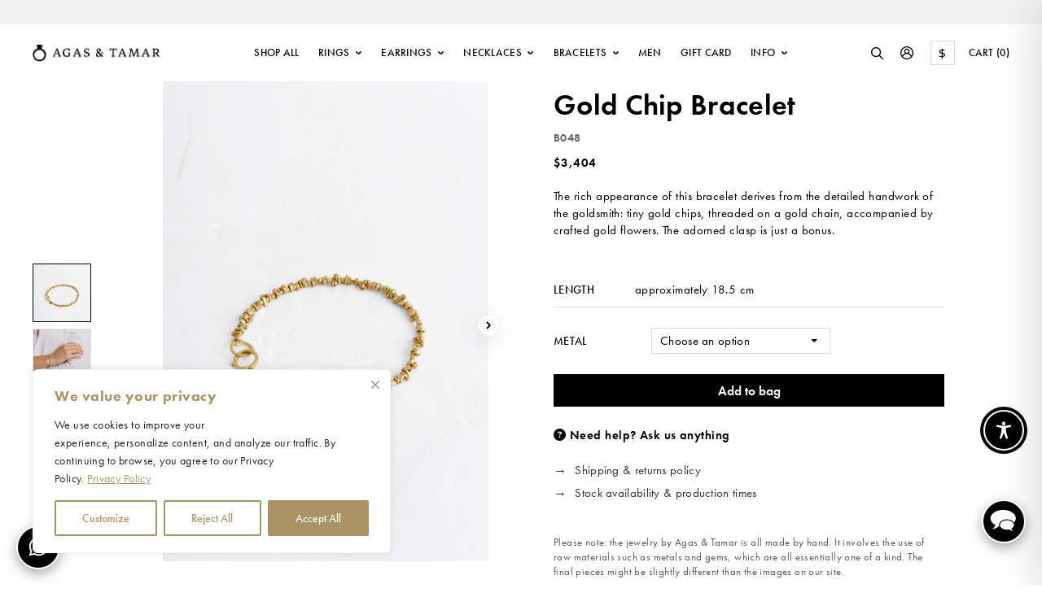

--- FILE ---
content_type: text/html; charset=utf-8
request_url: https://www.google.com/recaptcha/api2/anchor?ar=1&k=6Lf5TrEaAAAAAC5xJmAXUinDKRwTTTMtkpElBWty&co=aHR0cHM6Ly9hZ2FzYW5kdGFtYXIuY29tOjQ0Mw..&hl=en&v=7gg7H51Q-naNfhmCP3_R47ho&size=invisible&anchor-ms=20000&execute-ms=30000&cb=8xaxjeuw8q5g
body_size: 48197
content:
<!DOCTYPE HTML><html dir="ltr" lang="en"><head><meta http-equiv="Content-Type" content="text/html; charset=UTF-8">
<meta http-equiv="X-UA-Compatible" content="IE=edge">
<title>reCAPTCHA</title>
<style type="text/css">
/* cyrillic-ext */
@font-face {
  font-family: 'Roboto';
  font-style: normal;
  font-weight: 400;
  font-stretch: 100%;
  src: url(//fonts.gstatic.com/s/roboto/v48/KFO7CnqEu92Fr1ME7kSn66aGLdTylUAMa3GUBHMdazTgWw.woff2) format('woff2');
  unicode-range: U+0460-052F, U+1C80-1C8A, U+20B4, U+2DE0-2DFF, U+A640-A69F, U+FE2E-FE2F;
}
/* cyrillic */
@font-face {
  font-family: 'Roboto';
  font-style: normal;
  font-weight: 400;
  font-stretch: 100%;
  src: url(//fonts.gstatic.com/s/roboto/v48/KFO7CnqEu92Fr1ME7kSn66aGLdTylUAMa3iUBHMdazTgWw.woff2) format('woff2');
  unicode-range: U+0301, U+0400-045F, U+0490-0491, U+04B0-04B1, U+2116;
}
/* greek-ext */
@font-face {
  font-family: 'Roboto';
  font-style: normal;
  font-weight: 400;
  font-stretch: 100%;
  src: url(//fonts.gstatic.com/s/roboto/v48/KFO7CnqEu92Fr1ME7kSn66aGLdTylUAMa3CUBHMdazTgWw.woff2) format('woff2');
  unicode-range: U+1F00-1FFF;
}
/* greek */
@font-face {
  font-family: 'Roboto';
  font-style: normal;
  font-weight: 400;
  font-stretch: 100%;
  src: url(//fonts.gstatic.com/s/roboto/v48/KFO7CnqEu92Fr1ME7kSn66aGLdTylUAMa3-UBHMdazTgWw.woff2) format('woff2');
  unicode-range: U+0370-0377, U+037A-037F, U+0384-038A, U+038C, U+038E-03A1, U+03A3-03FF;
}
/* math */
@font-face {
  font-family: 'Roboto';
  font-style: normal;
  font-weight: 400;
  font-stretch: 100%;
  src: url(//fonts.gstatic.com/s/roboto/v48/KFO7CnqEu92Fr1ME7kSn66aGLdTylUAMawCUBHMdazTgWw.woff2) format('woff2');
  unicode-range: U+0302-0303, U+0305, U+0307-0308, U+0310, U+0312, U+0315, U+031A, U+0326-0327, U+032C, U+032F-0330, U+0332-0333, U+0338, U+033A, U+0346, U+034D, U+0391-03A1, U+03A3-03A9, U+03B1-03C9, U+03D1, U+03D5-03D6, U+03F0-03F1, U+03F4-03F5, U+2016-2017, U+2034-2038, U+203C, U+2040, U+2043, U+2047, U+2050, U+2057, U+205F, U+2070-2071, U+2074-208E, U+2090-209C, U+20D0-20DC, U+20E1, U+20E5-20EF, U+2100-2112, U+2114-2115, U+2117-2121, U+2123-214F, U+2190, U+2192, U+2194-21AE, U+21B0-21E5, U+21F1-21F2, U+21F4-2211, U+2213-2214, U+2216-22FF, U+2308-230B, U+2310, U+2319, U+231C-2321, U+2336-237A, U+237C, U+2395, U+239B-23B7, U+23D0, U+23DC-23E1, U+2474-2475, U+25AF, U+25B3, U+25B7, U+25BD, U+25C1, U+25CA, U+25CC, U+25FB, U+266D-266F, U+27C0-27FF, U+2900-2AFF, U+2B0E-2B11, U+2B30-2B4C, U+2BFE, U+3030, U+FF5B, U+FF5D, U+1D400-1D7FF, U+1EE00-1EEFF;
}
/* symbols */
@font-face {
  font-family: 'Roboto';
  font-style: normal;
  font-weight: 400;
  font-stretch: 100%;
  src: url(//fonts.gstatic.com/s/roboto/v48/KFO7CnqEu92Fr1ME7kSn66aGLdTylUAMaxKUBHMdazTgWw.woff2) format('woff2');
  unicode-range: U+0001-000C, U+000E-001F, U+007F-009F, U+20DD-20E0, U+20E2-20E4, U+2150-218F, U+2190, U+2192, U+2194-2199, U+21AF, U+21E6-21F0, U+21F3, U+2218-2219, U+2299, U+22C4-22C6, U+2300-243F, U+2440-244A, U+2460-24FF, U+25A0-27BF, U+2800-28FF, U+2921-2922, U+2981, U+29BF, U+29EB, U+2B00-2BFF, U+4DC0-4DFF, U+FFF9-FFFB, U+10140-1018E, U+10190-1019C, U+101A0, U+101D0-101FD, U+102E0-102FB, U+10E60-10E7E, U+1D2C0-1D2D3, U+1D2E0-1D37F, U+1F000-1F0FF, U+1F100-1F1AD, U+1F1E6-1F1FF, U+1F30D-1F30F, U+1F315, U+1F31C, U+1F31E, U+1F320-1F32C, U+1F336, U+1F378, U+1F37D, U+1F382, U+1F393-1F39F, U+1F3A7-1F3A8, U+1F3AC-1F3AF, U+1F3C2, U+1F3C4-1F3C6, U+1F3CA-1F3CE, U+1F3D4-1F3E0, U+1F3ED, U+1F3F1-1F3F3, U+1F3F5-1F3F7, U+1F408, U+1F415, U+1F41F, U+1F426, U+1F43F, U+1F441-1F442, U+1F444, U+1F446-1F449, U+1F44C-1F44E, U+1F453, U+1F46A, U+1F47D, U+1F4A3, U+1F4B0, U+1F4B3, U+1F4B9, U+1F4BB, U+1F4BF, U+1F4C8-1F4CB, U+1F4D6, U+1F4DA, U+1F4DF, U+1F4E3-1F4E6, U+1F4EA-1F4ED, U+1F4F7, U+1F4F9-1F4FB, U+1F4FD-1F4FE, U+1F503, U+1F507-1F50B, U+1F50D, U+1F512-1F513, U+1F53E-1F54A, U+1F54F-1F5FA, U+1F610, U+1F650-1F67F, U+1F687, U+1F68D, U+1F691, U+1F694, U+1F698, U+1F6AD, U+1F6B2, U+1F6B9-1F6BA, U+1F6BC, U+1F6C6-1F6CF, U+1F6D3-1F6D7, U+1F6E0-1F6EA, U+1F6F0-1F6F3, U+1F6F7-1F6FC, U+1F700-1F7FF, U+1F800-1F80B, U+1F810-1F847, U+1F850-1F859, U+1F860-1F887, U+1F890-1F8AD, U+1F8B0-1F8BB, U+1F8C0-1F8C1, U+1F900-1F90B, U+1F93B, U+1F946, U+1F984, U+1F996, U+1F9E9, U+1FA00-1FA6F, U+1FA70-1FA7C, U+1FA80-1FA89, U+1FA8F-1FAC6, U+1FACE-1FADC, U+1FADF-1FAE9, U+1FAF0-1FAF8, U+1FB00-1FBFF;
}
/* vietnamese */
@font-face {
  font-family: 'Roboto';
  font-style: normal;
  font-weight: 400;
  font-stretch: 100%;
  src: url(//fonts.gstatic.com/s/roboto/v48/KFO7CnqEu92Fr1ME7kSn66aGLdTylUAMa3OUBHMdazTgWw.woff2) format('woff2');
  unicode-range: U+0102-0103, U+0110-0111, U+0128-0129, U+0168-0169, U+01A0-01A1, U+01AF-01B0, U+0300-0301, U+0303-0304, U+0308-0309, U+0323, U+0329, U+1EA0-1EF9, U+20AB;
}
/* latin-ext */
@font-face {
  font-family: 'Roboto';
  font-style: normal;
  font-weight: 400;
  font-stretch: 100%;
  src: url(//fonts.gstatic.com/s/roboto/v48/KFO7CnqEu92Fr1ME7kSn66aGLdTylUAMa3KUBHMdazTgWw.woff2) format('woff2');
  unicode-range: U+0100-02BA, U+02BD-02C5, U+02C7-02CC, U+02CE-02D7, U+02DD-02FF, U+0304, U+0308, U+0329, U+1D00-1DBF, U+1E00-1E9F, U+1EF2-1EFF, U+2020, U+20A0-20AB, U+20AD-20C0, U+2113, U+2C60-2C7F, U+A720-A7FF;
}
/* latin */
@font-face {
  font-family: 'Roboto';
  font-style: normal;
  font-weight: 400;
  font-stretch: 100%;
  src: url(//fonts.gstatic.com/s/roboto/v48/KFO7CnqEu92Fr1ME7kSn66aGLdTylUAMa3yUBHMdazQ.woff2) format('woff2');
  unicode-range: U+0000-00FF, U+0131, U+0152-0153, U+02BB-02BC, U+02C6, U+02DA, U+02DC, U+0304, U+0308, U+0329, U+2000-206F, U+20AC, U+2122, U+2191, U+2193, U+2212, U+2215, U+FEFF, U+FFFD;
}
/* cyrillic-ext */
@font-face {
  font-family: 'Roboto';
  font-style: normal;
  font-weight: 500;
  font-stretch: 100%;
  src: url(//fonts.gstatic.com/s/roboto/v48/KFO7CnqEu92Fr1ME7kSn66aGLdTylUAMa3GUBHMdazTgWw.woff2) format('woff2');
  unicode-range: U+0460-052F, U+1C80-1C8A, U+20B4, U+2DE0-2DFF, U+A640-A69F, U+FE2E-FE2F;
}
/* cyrillic */
@font-face {
  font-family: 'Roboto';
  font-style: normal;
  font-weight: 500;
  font-stretch: 100%;
  src: url(//fonts.gstatic.com/s/roboto/v48/KFO7CnqEu92Fr1ME7kSn66aGLdTylUAMa3iUBHMdazTgWw.woff2) format('woff2');
  unicode-range: U+0301, U+0400-045F, U+0490-0491, U+04B0-04B1, U+2116;
}
/* greek-ext */
@font-face {
  font-family: 'Roboto';
  font-style: normal;
  font-weight: 500;
  font-stretch: 100%;
  src: url(//fonts.gstatic.com/s/roboto/v48/KFO7CnqEu92Fr1ME7kSn66aGLdTylUAMa3CUBHMdazTgWw.woff2) format('woff2');
  unicode-range: U+1F00-1FFF;
}
/* greek */
@font-face {
  font-family: 'Roboto';
  font-style: normal;
  font-weight: 500;
  font-stretch: 100%;
  src: url(//fonts.gstatic.com/s/roboto/v48/KFO7CnqEu92Fr1ME7kSn66aGLdTylUAMa3-UBHMdazTgWw.woff2) format('woff2');
  unicode-range: U+0370-0377, U+037A-037F, U+0384-038A, U+038C, U+038E-03A1, U+03A3-03FF;
}
/* math */
@font-face {
  font-family: 'Roboto';
  font-style: normal;
  font-weight: 500;
  font-stretch: 100%;
  src: url(//fonts.gstatic.com/s/roboto/v48/KFO7CnqEu92Fr1ME7kSn66aGLdTylUAMawCUBHMdazTgWw.woff2) format('woff2');
  unicode-range: U+0302-0303, U+0305, U+0307-0308, U+0310, U+0312, U+0315, U+031A, U+0326-0327, U+032C, U+032F-0330, U+0332-0333, U+0338, U+033A, U+0346, U+034D, U+0391-03A1, U+03A3-03A9, U+03B1-03C9, U+03D1, U+03D5-03D6, U+03F0-03F1, U+03F4-03F5, U+2016-2017, U+2034-2038, U+203C, U+2040, U+2043, U+2047, U+2050, U+2057, U+205F, U+2070-2071, U+2074-208E, U+2090-209C, U+20D0-20DC, U+20E1, U+20E5-20EF, U+2100-2112, U+2114-2115, U+2117-2121, U+2123-214F, U+2190, U+2192, U+2194-21AE, U+21B0-21E5, U+21F1-21F2, U+21F4-2211, U+2213-2214, U+2216-22FF, U+2308-230B, U+2310, U+2319, U+231C-2321, U+2336-237A, U+237C, U+2395, U+239B-23B7, U+23D0, U+23DC-23E1, U+2474-2475, U+25AF, U+25B3, U+25B7, U+25BD, U+25C1, U+25CA, U+25CC, U+25FB, U+266D-266F, U+27C0-27FF, U+2900-2AFF, U+2B0E-2B11, U+2B30-2B4C, U+2BFE, U+3030, U+FF5B, U+FF5D, U+1D400-1D7FF, U+1EE00-1EEFF;
}
/* symbols */
@font-face {
  font-family: 'Roboto';
  font-style: normal;
  font-weight: 500;
  font-stretch: 100%;
  src: url(//fonts.gstatic.com/s/roboto/v48/KFO7CnqEu92Fr1ME7kSn66aGLdTylUAMaxKUBHMdazTgWw.woff2) format('woff2');
  unicode-range: U+0001-000C, U+000E-001F, U+007F-009F, U+20DD-20E0, U+20E2-20E4, U+2150-218F, U+2190, U+2192, U+2194-2199, U+21AF, U+21E6-21F0, U+21F3, U+2218-2219, U+2299, U+22C4-22C6, U+2300-243F, U+2440-244A, U+2460-24FF, U+25A0-27BF, U+2800-28FF, U+2921-2922, U+2981, U+29BF, U+29EB, U+2B00-2BFF, U+4DC0-4DFF, U+FFF9-FFFB, U+10140-1018E, U+10190-1019C, U+101A0, U+101D0-101FD, U+102E0-102FB, U+10E60-10E7E, U+1D2C0-1D2D3, U+1D2E0-1D37F, U+1F000-1F0FF, U+1F100-1F1AD, U+1F1E6-1F1FF, U+1F30D-1F30F, U+1F315, U+1F31C, U+1F31E, U+1F320-1F32C, U+1F336, U+1F378, U+1F37D, U+1F382, U+1F393-1F39F, U+1F3A7-1F3A8, U+1F3AC-1F3AF, U+1F3C2, U+1F3C4-1F3C6, U+1F3CA-1F3CE, U+1F3D4-1F3E0, U+1F3ED, U+1F3F1-1F3F3, U+1F3F5-1F3F7, U+1F408, U+1F415, U+1F41F, U+1F426, U+1F43F, U+1F441-1F442, U+1F444, U+1F446-1F449, U+1F44C-1F44E, U+1F453, U+1F46A, U+1F47D, U+1F4A3, U+1F4B0, U+1F4B3, U+1F4B9, U+1F4BB, U+1F4BF, U+1F4C8-1F4CB, U+1F4D6, U+1F4DA, U+1F4DF, U+1F4E3-1F4E6, U+1F4EA-1F4ED, U+1F4F7, U+1F4F9-1F4FB, U+1F4FD-1F4FE, U+1F503, U+1F507-1F50B, U+1F50D, U+1F512-1F513, U+1F53E-1F54A, U+1F54F-1F5FA, U+1F610, U+1F650-1F67F, U+1F687, U+1F68D, U+1F691, U+1F694, U+1F698, U+1F6AD, U+1F6B2, U+1F6B9-1F6BA, U+1F6BC, U+1F6C6-1F6CF, U+1F6D3-1F6D7, U+1F6E0-1F6EA, U+1F6F0-1F6F3, U+1F6F7-1F6FC, U+1F700-1F7FF, U+1F800-1F80B, U+1F810-1F847, U+1F850-1F859, U+1F860-1F887, U+1F890-1F8AD, U+1F8B0-1F8BB, U+1F8C0-1F8C1, U+1F900-1F90B, U+1F93B, U+1F946, U+1F984, U+1F996, U+1F9E9, U+1FA00-1FA6F, U+1FA70-1FA7C, U+1FA80-1FA89, U+1FA8F-1FAC6, U+1FACE-1FADC, U+1FADF-1FAE9, U+1FAF0-1FAF8, U+1FB00-1FBFF;
}
/* vietnamese */
@font-face {
  font-family: 'Roboto';
  font-style: normal;
  font-weight: 500;
  font-stretch: 100%;
  src: url(//fonts.gstatic.com/s/roboto/v48/KFO7CnqEu92Fr1ME7kSn66aGLdTylUAMa3OUBHMdazTgWw.woff2) format('woff2');
  unicode-range: U+0102-0103, U+0110-0111, U+0128-0129, U+0168-0169, U+01A0-01A1, U+01AF-01B0, U+0300-0301, U+0303-0304, U+0308-0309, U+0323, U+0329, U+1EA0-1EF9, U+20AB;
}
/* latin-ext */
@font-face {
  font-family: 'Roboto';
  font-style: normal;
  font-weight: 500;
  font-stretch: 100%;
  src: url(//fonts.gstatic.com/s/roboto/v48/KFO7CnqEu92Fr1ME7kSn66aGLdTylUAMa3KUBHMdazTgWw.woff2) format('woff2');
  unicode-range: U+0100-02BA, U+02BD-02C5, U+02C7-02CC, U+02CE-02D7, U+02DD-02FF, U+0304, U+0308, U+0329, U+1D00-1DBF, U+1E00-1E9F, U+1EF2-1EFF, U+2020, U+20A0-20AB, U+20AD-20C0, U+2113, U+2C60-2C7F, U+A720-A7FF;
}
/* latin */
@font-face {
  font-family: 'Roboto';
  font-style: normal;
  font-weight: 500;
  font-stretch: 100%;
  src: url(//fonts.gstatic.com/s/roboto/v48/KFO7CnqEu92Fr1ME7kSn66aGLdTylUAMa3yUBHMdazQ.woff2) format('woff2');
  unicode-range: U+0000-00FF, U+0131, U+0152-0153, U+02BB-02BC, U+02C6, U+02DA, U+02DC, U+0304, U+0308, U+0329, U+2000-206F, U+20AC, U+2122, U+2191, U+2193, U+2212, U+2215, U+FEFF, U+FFFD;
}
/* cyrillic-ext */
@font-face {
  font-family: 'Roboto';
  font-style: normal;
  font-weight: 900;
  font-stretch: 100%;
  src: url(//fonts.gstatic.com/s/roboto/v48/KFO7CnqEu92Fr1ME7kSn66aGLdTylUAMa3GUBHMdazTgWw.woff2) format('woff2');
  unicode-range: U+0460-052F, U+1C80-1C8A, U+20B4, U+2DE0-2DFF, U+A640-A69F, U+FE2E-FE2F;
}
/* cyrillic */
@font-face {
  font-family: 'Roboto';
  font-style: normal;
  font-weight: 900;
  font-stretch: 100%;
  src: url(//fonts.gstatic.com/s/roboto/v48/KFO7CnqEu92Fr1ME7kSn66aGLdTylUAMa3iUBHMdazTgWw.woff2) format('woff2');
  unicode-range: U+0301, U+0400-045F, U+0490-0491, U+04B0-04B1, U+2116;
}
/* greek-ext */
@font-face {
  font-family: 'Roboto';
  font-style: normal;
  font-weight: 900;
  font-stretch: 100%;
  src: url(//fonts.gstatic.com/s/roboto/v48/KFO7CnqEu92Fr1ME7kSn66aGLdTylUAMa3CUBHMdazTgWw.woff2) format('woff2');
  unicode-range: U+1F00-1FFF;
}
/* greek */
@font-face {
  font-family: 'Roboto';
  font-style: normal;
  font-weight: 900;
  font-stretch: 100%;
  src: url(//fonts.gstatic.com/s/roboto/v48/KFO7CnqEu92Fr1ME7kSn66aGLdTylUAMa3-UBHMdazTgWw.woff2) format('woff2');
  unicode-range: U+0370-0377, U+037A-037F, U+0384-038A, U+038C, U+038E-03A1, U+03A3-03FF;
}
/* math */
@font-face {
  font-family: 'Roboto';
  font-style: normal;
  font-weight: 900;
  font-stretch: 100%;
  src: url(//fonts.gstatic.com/s/roboto/v48/KFO7CnqEu92Fr1ME7kSn66aGLdTylUAMawCUBHMdazTgWw.woff2) format('woff2');
  unicode-range: U+0302-0303, U+0305, U+0307-0308, U+0310, U+0312, U+0315, U+031A, U+0326-0327, U+032C, U+032F-0330, U+0332-0333, U+0338, U+033A, U+0346, U+034D, U+0391-03A1, U+03A3-03A9, U+03B1-03C9, U+03D1, U+03D5-03D6, U+03F0-03F1, U+03F4-03F5, U+2016-2017, U+2034-2038, U+203C, U+2040, U+2043, U+2047, U+2050, U+2057, U+205F, U+2070-2071, U+2074-208E, U+2090-209C, U+20D0-20DC, U+20E1, U+20E5-20EF, U+2100-2112, U+2114-2115, U+2117-2121, U+2123-214F, U+2190, U+2192, U+2194-21AE, U+21B0-21E5, U+21F1-21F2, U+21F4-2211, U+2213-2214, U+2216-22FF, U+2308-230B, U+2310, U+2319, U+231C-2321, U+2336-237A, U+237C, U+2395, U+239B-23B7, U+23D0, U+23DC-23E1, U+2474-2475, U+25AF, U+25B3, U+25B7, U+25BD, U+25C1, U+25CA, U+25CC, U+25FB, U+266D-266F, U+27C0-27FF, U+2900-2AFF, U+2B0E-2B11, U+2B30-2B4C, U+2BFE, U+3030, U+FF5B, U+FF5D, U+1D400-1D7FF, U+1EE00-1EEFF;
}
/* symbols */
@font-face {
  font-family: 'Roboto';
  font-style: normal;
  font-weight: 900;
  font-stretch: 100%;
  src: url(//fonts.gstatic.com/s/roboto/v48/KFO7CnqEu92Fr1ME7kSn66aGLdTylUAMaxKUBHMdazTgWw.woff2) format('woff2');
  unicode-range: U+0001-000C, U+000E-001F, U+007F-009F, U+20DD-20E0, U+20E2-20E4, U+2150-218F, U+2190, U+2192, U+2194-2199, U+21AF, U+21E6-21F0, U+21F3, U+2218-2219, U+2299, U+22C4-22C6, U+2300-243F, U+2440-244A, U+2460-24FF, U+25A0-27BF, U+2800-28FF, U+2921-2922, U+2981, U+29BF, U+29EB, U+2B00-2BFF, U+4DC0-4DFF, U+FFF9-FFFB, U+10140-1018E, U+10190-1019C, U+101A0, U+101D0-101FD, U+102E0-102FB, U+10E60-10E7E, U+1D2C0-1D2D3, U+1D2E0-1D37F, U+1F000-1F0FF, U+1F100-1F1AD, U+1F1E6-1F1FF, U+1F30D-1F30F, U+1F315, U+1F31C, U+1F31E, U+1F320-1F32C, U+1F336, U+1F378, U+1F37D, U+1F382, U+1F393-1F39F, U+1F3A7-1F3A8, U+1F3AC-1F3AF, U+1F3C2, U+1F3C4-1F3C6, U+1F3CA-1F3CE, U+1F3D4-1F3E0, U+1F3ED, U+1F3F1-1F3F3, U+1F3F5-1F3F7, U+1F408, U+1F415, U+1F41F, U+1F426, U+1F43F, U+1F441-1F442, U+1F444, U+1F446-1F449, U+1F44C-1F44E, U+1F453, U+1F46A, U+1F47D, U+1F4A3, U+1F4B0, U+1F4B3, U+1F4B9, U+1F4BB, U+1F4BF, U+1F4C8-1F4CB, U+1F4D6, U+1F4DA, U+1F4DF, U+1F4E3-1F4E6, U+1F4EA-1F4ED, U+1F4F7, U+1F4F9-1F4FB, U+1F4FD-1F4FE, U+1F503, U+1F507-1F50B, U+1F50D, U+1F512-1F513, U+1F53E-1F54A, U+1F54F-1F5FA, U+1F610, U+1F650-1F67F, U+1F687, U+1F68D, U+1F691, U+1F694, U+1F698, U+1F6AD, U+1F6B2, U+1F6B9-1F6BA, U+1F6BC, U+1F6C6-1F6CF, U+1F6D3-1F6D7, U+1F6E0-1F6EA, U+1F6F0-1F6F3, U+1F6F7-1F6FC, U+1F700-1F7FF, U+1F800-1F80B, U+1F810-1F847, U+1F850-1F859, U+1F860-1F887, U+1F890-1F8AD, U+1F8B0-1F8BB, U+1F8C0-1F8C1, U+1F900-1F90B, U+1F93B, U+1F946, U+1F984, U+1F996, U+1F9E9, U+1FA00-1FA6F, U+1FA70-1FA7C, U+1FA80-1FA89, U+1FA8F-1FAC6, U+1FACE-1FADC, U+1FADF-1FAE9, U+1FAF0-1FAF8, U+1FB00-1FBFF;
}
/* vietnamese */
@font-face {
  font-family: 'Roboto';
  font-style: normal;
  font-weight: 900;
  font-stretch: 100%;
  src: url(//fonts.gstatic.com/s/roboto/v48/KFO7CnqEu92Fr1ME7kSn66aGLdTylUAMa3OUBHMdazTgWw.woff2) format('woff2');
  unicode-range: U+0102-0103, U+0110-0111, U+0128-0129, U+0168-0169, U+01A0-01A1, U+01AF-01B0, U+0300-0301, U+0303-0304, U+0308-0309, U+0323, U+0329, U+1EA0-1EF9, U+20AB;
}
/* latin-ext */
@font-face {
  font-family: 'Roboto';
  font-style: normal;
  font-weight: 900;
  font-stretch: 100%;
  src: url(//fonts.gstatic.com/s/roboto/v48/KFO7CnqEu92Fr1ME7kSn66aGLdTylUAMa3KUBHMdazTgWw.woff2) format('woff2');
  unicode-range: U+0100-02BA, U+02BD-02C5, U+02C7-02CC, U+02CE-02D7, U+02DD-02FF, U+0304, U+0308, U+0329, U+1D00-1DBF, U+1E00-1E9F, U+1EF2-1EFF, U+2020, U+20A0-20AB, U+20AD-20C0, U+2113, U+2C60-2C7F, U+A720-A7FF;
}
/* latin */
@font-face {
  font-family: 'Roboto';
  font-style: normal;
  font-weight: 900;
  font-stretch: 100%;
  src: url(//fonts.gstatic.com/s/roboto/v48/KFO7CnqEu92Fr1ME7kSn66aGLdTylUAMa3yUBHMdazQ.woff2) format('woff2');
  unicode-range: U+0000-00FF, U+0131, U+0152-0153, U+02BB-02BC, U+02C6, U+02DA, U+02DC, U+0304, U+0308, U+0329, U+2000-206F, U+20AC, U+2122, U+2191, U+2193, U+2212, U+2215, U+FEFF, U+FFFD;
}

</style>
<link rel="stylesheet" type="text/css" href="https://www.gstatic.com/recaptcha/releases/7gg7H51Q-naNfhmCP3_R47ho/styles__ltr.css">
<script nonce="CMeAKcHNwIgPvA7ROb6FIA" type="text/javascript">window['__recaptcha_api'] = 'https://www.google.com/recaptcha/api2/';</script>
<script type="text/javascript" src="https://www.gstatic.com/recaptcha/releases/7gg7H51Q-naNfhmCP3_R47ho/recaptcha__en.js" nonce="CMeAKcHNwIgPvA7ROb6FIA">
      
    </script></head>
<body><div id="rc-anchor-alert" class="rc-anchor-alert"></div>
<input type="hidden" id="recaptcha-token" value="[base64]">
<script type="text/javascript" nonce="CMeAKcHNwIgPvA7ROb6FIA">
      recaptcha.anchor.Main.init("[\x22ainput\x22,[\x22bgdata\x22,\x22\x22,\[base64]/[base64]/bmV3IFpbdF0obVswXSk6Sz09Mj9uZXcgWlt0XShtWzBdLG1bMV0pOks9PTM/bmV3IFpbdF0obVswXSxtWzFdLG1bMl0pOks9PTQ/[base64]/[base64]/[base64]/[base64]/[base64]/[base64]/[base64]/[base64]/[base64]/[base64]/[base64]/[base64]/[base64]/[base64]\\u003d\\u003d\x22,\[base64]\x22,\x22R8KHw4hnXjAkwrIIRWs7VcOUbmYSwpLDtSBZwphzR8KsCzMgBcO3w6XDgsOzwoLDnsOdVMO8wo4IcsKxw4/DtsOXwoTDgUk1WQTDoGMhwoHCnUfDuS4nwqAuLsOvwoLDqsOew4fCqMOSFXLDjxghw6rDucOLNcOlw7opw6rDj37Dgz/DjXrCjEFLXMOSVgvDjT1xw5rDpVQiwr5Gw68uP0jDjsOoAsKRecKfWMObYsKXYsOXTjBcLcKAS8OgRH9Qw7jCpyfClnnCvz/[base64]/DosOYwpfChMOpDE3CrsKFwofCulDDgkHDmcOjSRE1WMKZw4F8w4rDolDDj8OeA8KdUQDDtlDDqsK2M8OkKlcBw5kdbsOFwpgrFcO1NwY/wovCnsOPwqRTwqQ6dW7Dm2k8wqrDj8KbwrDDtsK9wpVDEBnCnsKcJ1Qxwo3DgMKpBy8YJ8O8wo/CjhjDncObVFAswqnCssKfEcO0Q2zCuMODw6/DlcK/w7XDq0JXw6d2exRNw4t7aFc6IVfDlcOlAGPCsEfCunPDkMOLOVnChcKuCybChH/Ci0VGLMOpwq/Cq2DDiHohEXzDrnnDu8Kkwq0nCkIicsOBesKJwpHCtsOsDRLDiibDicOyOcO8wpDDjMKXcVDDiXDDoxFswqzCm8OyBMO+RjR4c2jCv8K+NMOhEcKHA3zCv8KJJsK8by/DuRHDucO/EMKGwqhrwoPCpsOpw7TDojIuIXnDk3kpwr3ChcKKccK3wq7DlwjCtcKjwqTDk8KpK27CkcOGHX0jw5kOPGLCs8O6w6PDtcObCk1hw6wfw73DnVFaw4Muen/CoTxpw4vDmk/DkjjDj8K2ThrDs8OBwqjDrcK1w7ImeRQXw6EPPcOuY8O8LV7CtMK2woPCtsOqD8OwwqUpO8OUwp3Cq8KSw55wBcKCdcKHXSXCn8OXwrERwqNDwovDjE/CisOMw57CsRbDscKOwrvDpMKRBsOFUVp2w4vCnR4tWsKQwp/DqcK9w7TCosKhbcKxw5HDp8K8F8OrwobDlcKnwrPDknAJC3Mrw5vCsjrCgmQgw5gFKzhpwpMbZsO9wogxwoHDh8KcO8KoIkJYa1rCpcOOITpLSsKkwp8aO8Oew6fDh2o1TMKOJ8Odw4XDhgbDrMOOw65/CcO0w57DpwJUwrbCqMOmwoMkHyt1TsOAfTfCgkovwrMcw7DCriPCrh3DrMKWw4sRwr3DmnrClsKdw5DCoj7Di8KwV8Oqw4E4ZWzCocKjZyAmwrVnw5HCjMKNw4vDpcO4TsK8woFRaCzDmsOwdcKkfcO6e8Ofwr/ClyfCsMKFw6fCmld6OEEuw6NAbFHDlcKAJ0xGJFdHw6xzw57CvsOQBxvCpMOeSUzDtcOew6DCq37CksKaQsK/[base64]/[base64]/G8KXwqxwwp/CiTLDuMO+wpEGFMKwf8KtasKUesKaw59Ew4dawrFzTcOAwoTDiMKhw7UKwq3Cv8OVw6JSw4IMwrF6w5XCgVIVwpwAwrnCs8KZwqHClW3CjmvDvlPDhT3DssKXwrfCksOSw4lbARJjCEduUG3Dnz/DpsOSw4PDucKGBcKPw5lqZj/CrFg0eCXDmklxScO/b8KgITHDjl/DtAjCgirDiwXCuMOWOHptw5nDvcOzZUPCgcKRTcO9wpF+wrbDt8OSwp3Ct8Oyw4bDqMOeMMKxWD/DnsKqUHoxw7/DmCrCpsKZF8KkwohtwpTCj8Ouw7o8w7LCm28MYsOEw5wUPgU/VFYCRGtsd8Ocw55DRAfDvmHCqAs9AVjCmsOlw6JwSXNcwoYKWU9VLgtbw4Bkw49MwqoXwrvCtyfDllDCkz3CvjvDrmpECy81fn3CpDpBBcKywr/DoX/Co8KPYcO2JcO5w77DtMK6GsK5w4xAwrTDmgfCt8K8fRYxJxQTwoMeASsBw5wrwptpLsKUO8O5woMCFnTCsBjDm0/[base64]/Csg9ywqNveyzChEFQZl/DhMOHw4/[base64]/DjnpfJ1pwwovDgsOmHMK9bAvDmsODw4VCw5TDqsKbJMKZwqppw5sMPWgiwpJ6PGnCiwvCliTCkXLDhH/Ds3llw5zChALDuMO5w7DClj3DvMKmZ1xTwoxxw4sVwonDisOqXzNPwpwXwpFldsK0dcOJRcO3c0VHe8KpOxjDhcO3esO3UCFVw4zDmsOhwpXCoMKqIj5awoc3BwPDhmjDnMO5LsOtwoLDtTbDr8OJw4xew5kswrhuwphAw6vCqiB6w4MITxpnwpXDl8K4wqDCo8O6w4/CgMKfw7xEGlUEFMOWw7k5ThRWDBsAEkPDmMKqwoA+C8Kxwp8KVMKHfmDCtkPDkMK3wovCpF5Yw4/DoFNYFMKGw7XDj3QLIMOpd13DtMK3w7PDicK1G8OwdcKFwrfCuxTDtgNDAHfDiMOkCMKiwpnCjknDr8Kbw7BEw6TCm2DCuWnClMOyf8O9w6E1ZcOqw7rCl8OQw5B9wqfDp3bCmCtDaWATO3stY8OwUF/DlTzDtMOsw7/DgMOKw4M3wrPCgwxpw71Xw6PCmcODbBkpR8KresONH8OjwoXDjcKZw73DiXPDkAtCGsO2FsK/W8KBTMOqw4DDgXtMwrXCjnlswo8yw7Q5w57Dn8OjwqXDgFHCjkrDksOaKxPDoD3CuMOvNX88w4M6w4LCucOxw7pYBmLCn8KbEAlxO3kRF8O2wqtuwqxbBBAFwrJswqDClsOOw73DpsOdwrUiScKFw5MOw7/DoMKDw5N/QcKoXTTDtMKVwpBtCMOCw6zDm8O/[base64]/wr7CmEMVDk/DssOAw4fDuD95ZsKHw4I4w5zCmcOEwpzDu8OcD8KRwrkZIsOZXcKcMsKSFlwTwoXCgMKMG8KmfTlFMcOxBi7DlsOgw506UznDiHLCkgzCuMKlw7nDhgbCsALCicOMwqkJwq1HwrcZwp3CtMOnwofCuzJHw54Gf3/DocKVwoR3cXoDPktgT3zDnMKODjcGWFlWXMO7aMKNDsK5ag3CjsO/[base64]/w7hRdcKXw74Ewp1awqAxHMK6w4vCu8Kbw5pmcEjDmsOaDQYuLMKHX8ONKiHDlMKgdMOSEnVqScKRXTnCkcOYw4XDrcO7LynDpMOMw43DkMOrMBA6wqvCu2DCs1cZw7cPBsKJw7Ufwpsub8KOwpfCsg/CjCNnwqHDsMKTMirDm8OMw6YEOMK1OB7DjAjDgcO+w5jDvhTCqcKLQizDuSLCgz1VccKVwrxaw4QCw5wNwptzwo4oTkRKJUx+SMKlw6zDsMK4fE/Cm3/[base64]/CsyNIV8K/[base64]/w7UZw7Qjw5ILw4vCicOyBm3DtWPDuj3CtyTDmcKrwoHCiMKWasO1fsOcSF9kw5pGw4XClkXDvsOMDMO2w4Vyw5TCgiA+LWrDkg3DqT1Rwq3DhRAxATTDoMKFcRdXw6gKSMODMHLCrBxWM8Obw41/w4bDp8KRQgLDk8K3wrBcF8KHfHfDvxYQwqh5w7x5AG5CwpbDnMOhw44UGWdHMjfClsK2BcKvRsOawrNHaCEdwqRCw67DlE5xw6LDl8Khd8KLA8KpIcObSV/[base64]/DqMKaH8Knw5/Cr8OaFcONwqoiwqXDpsK8acOiw5rClcKOaMKuOnnDj2fDhCcEUsOgw7nDu8OZw75ywoIfIcONw7tkOBHDuwBBFcOKD8KACgATw6pZXcOhQ8KawpbDl8OFwqlnOGfCqcOAwqLCgknDljDDs8OaFcK2wrvDuXTDimPDp3XCmGxjwpQXSsOYw6/CrMO/wpkhwoPDsMK/Xg13w5Ypf8O7X1BZwoAFw4bDuEZ9RFTCkWnCqcKSw6ViZMOywoZow7cDw4PDnMKMIm1SwpDCtHcWRcKqI8O9P8OzwpXCp0s/[base64]/[base64]/DvWocVcO/woPCkDHDtsOrw4oOBgnDtVcoISjClGIPw6jCoUVMwojCo8KlS0nCocOOw7DDpjRIB38xw5xZLUbChnRpwqjDscOsw5XDhi7Cs8KaZkDDjQ3Ck3VoSSQiw5RVScONJ8K0w7HDtzfCg0XDjVdSXlgmw6YTR8Kkw71iw6QZWU9tJcOWZ3bCrcOTDBlWwqrDgk/Cok/ChxTCr19nakkvw512w4vDqHDDtX3DmcOmwrUAw4vCgmEqDC1lwoHCu3sHDT9hPhLCusO8w7gWwpw1w7sQGsONDMKGw5wdwqYcb1nDv8OSw55Lwq/Cmh4/wr9zccKrw6LDgcOWO8KFOQbDuMKFwonCqAR7eEAIwrs6OcKcGcKacTnCvcOcw6nDnMOHLsKkJnEtM3FqwrfDqhsmw4nDhnXCvEtqwqTCv8O2w6LDt2vDj8KfD0QLFMKLw4vDvUdPwoPDusOCwqvDnMK7DS3CrmFYbw9RcAbCm1LCnE/[base64]/DrAlPLiDDmV3Ch8KIwo5TwpXDgx3Di8Oaw7rCh8OpV3kEwqrCp8KiDMOPwpbChCHDgWDDicKxw7fDjsKNalLDrmTCqHLDh8KhL8OyfUFNRlsNwqrCvSJpw5vDmcKNTcOuw5rDsmd+w4QJcsO9wooDIC5sETbCuVTCm0IpZMOGw7Bca8OXwpgidnnClz0Hwp/CucKQNsKpfcKvB8OVwq7CmcKbw61wwo5tUMKsbhfDtRViw4DDozfCsSgGw5glPcOywpdRwpjDs8O4w7x8QBsDwrTCpMOdMCjCisKJHMKxw7E9w4U1DsOKAMOCI8Kswr5yfcOqKy7CjX8HfVQrw7rDgGQHw7vDvMK/a8OVUsOywqzDnsOZEWrCkcODAmEQw7HCtcK1bsKDHSzDiMKRcHDCucKPwoE+w5dkwoDCnMKoeHYqMcOMcgLDpkd+HcOAFx7Ct8Krw7xifCrCgm7CnEPCjz/DnAsow7d6w4XCsnrCvwRgacODZR0Aw7/CjMKeIEjCsB7CisO+w54jwo4/w7QKQivChhTCt8KCwqhcwrI4TVMrw4o7P8OkEMOsecO1w7N3w7DDuXI1w5LDt8OydjjCi8O1w4low6TDjcKLJcOWA0HCrCHCgSfCvWXDqhXDlXNgwoxkwrvDusOvw4sowooDH8ONVC52w6fDssO2w53CozFDw4AMwp/[base64]/RxIkCS4jw7oECcK2wqrDrj5CInp1E8OKw7gAw5ccwoPCjcOjwqAAUcOAQ8OcGSTDtsOKw4EjRsK/Mlh4ZcOcdRbDqSE0w6QEJMO5DMO9wpFxUjYPf8KlBgvDsyZ5X3HCiXDCmwNHQMOLw4DCtcKxVix4wok/[base64]/CiMKDOMKiwqh1w53DuDBLwpIPLD5XwrDDlT/Cl8OfPMKFw4nDgcKSw4TCmSPDocODZsOewrxqwqPDisKHwovCnMKsQ8O/f39yFMKSOCjDrjPDnsKkKcOLwqzDmsO9MCQ7wpzDpMO2wqQdwqXCtBfDj8OGw4bDscOOw4LCjMOxw4VoHCRFHjzDsWwNw5Iuwol5AVxCY3/DvMOdw7bCl0DCvsKyHwfCnD7CgcK4MsKuLTrCk8ObKMKrwrhWDkF6PMKdwpRxw5/ChB93wqjCiMKCLMKxwocGw4YDI8ODVALChcKEfMKVOAYywrXCo8O4dMKww74tw5l/NlwCw5vDiAFZDsKDOsOyVkURwp0Vw4bDisK9f8O/w7sfH8ONEcOfWzBpw5zCocOBPsOaJcKkaMKMV8OSW8OoRk4sZsKJw7wIwqrCi8KQw5EUAjfCg8KJw43CpjsJDi1qw5XCv2QVwqLDl3DDlsK/woRBewTCi8KBJwfDvsOSXEvCrgLCq0EpXcKVw5LDnsKNwq5OM8KGccK/w4M/w7bDnVZLdcKSSMKndFwow4XDpSlSwq0JVcKWA8OXRGrDsFxyI8KRwq7Dry/[base64]/DhGjCngF5SMO4w58tw6DCulnDuEXCtRXCjVfCjgvDuMK/[base64]/DmMOcw7Nhw4Mdw5I5w7I/bAcfL8OpGcOUwp86bWLDhzbCgMOocH00L8KzGHddw6Asw77Dp8O3w4/Cj8KzVMKBcsONaHPDicKNNsKtw7LDn8OfP8Otwp3Cv2HDpm3DjVHDtSgdO8K1A8K/[base64]/CkzdHwrzDsxQtH8O0eMKJfMOQGkbCsnzDsQRcwq7DgjTCnkInBFjDqsO3DsODXijDj2d/aMK2wpB2Dj7CsitTw59Nw6XCm8OowpN9WlrCsDfCmAsGw6/DtzUdwp/[base64]/CgcKIwqBCwoYRwoDCjgHCgcOTesK3wqoyWxcHFMOcwrYSw5rChMO9woJkIMKcN8OZFUfDgsKJw5rDnCTCocKxUsOvWsOwKl1VWBYUw5R+w4BQw7PDtznChz8EMsKjQRrDpV8ze8ORwr7Cg1Zsw7TCukZQVXvCpVXDlj9qw6x/[base64]/DrsODw4TCl8ORw4PDpsK9ckJ0wpHCuQ51BCXDscOPRMOBw5nDj8Oaw4sMw4zCrMKewpbCrcKqXUPCrShJw5HChWTCgkTDhMO+w50HV8OLdsKjKlrCsAoSwovCs8OMwrpbw4fDlcKPwrbDnGQ8EsKfwpfCu8K2w7dhe8Oqf17CiMOsD3/Dk8OMU8O8Xh1cXWV4w7IdXCB0dsO8fMKfw7zCoMOPw7o3TsKZacKSCSBzAsKQw57DlVvDk1HCnFzCgk0/N8KkesO8w55gwoMjwpg2Dh3Cg8O5fwbDgsKvR8KNw4JOw6BOJsKKwpvClsOzwo7CkCHDrcKRw6rCmcKGcn3ClEo1MMOjwqnDl8KXwrRkChoTfRLCkQ1lwo3Cq2wHw5bDsMOFw6TCpsOgwo/[base64]/DuVNiFhxuB8KDwoHDvAl1wrd4w6VuEUrDil7CqcKyGMKbwrDDvsOywpjDncOFFh/CmcK2VBTCiMOuwq5iwonDr8KlwoBYcMO1w4dswpwwwp/[base64]/Cj8KSw4zCgjwRwot6w7lHBMOhwpPCpcKYwrzCjsK/bm0uwqLCpsK2KmrDrsO5w6JQw7jDjMKLwpJRVhnDiMOSIg7Cv8KWwpF0bzNww7NRNcOcw5/CjMOZOFo8wo0yeMOhw6BsBCVYw6tndG7Dr8KpfRfDuWMxaMKLwoTCtMK5w6HDgsO8w7l6w5vCksKvw41swozDpMODwr3DpsOfWDUow6PDlMO+w5DDtD0QJidpw5/DmsOcK37DsVnDkMOsS2XCicKHZsOcwovDtMOOw4zChMKdw55mw6Mew7Ruw4LDtA7CtWbCsynDkcKfw7fClCZVwqMeWcKDPMOPOcOowofDhMKCa8KEw7JXOUMnF8O5F8KRw4JawpobZsKWwr8CQRJcw4t+S8KpwrMVw4TDhUZ8RETCpsOpwr/Cp8KhNR7DmsK1wo0xw6B4w69aGcKlZjZcecOYY8K+WMOCEzvDrWAvw47CggYlw58wwq5Aw5XDp1NiD8KkwpLDtHgkw5nCo0PCncOgBUzDm8KnGWVmYAY0EsKqwoTDqmfDusOnw5LDunfCncOjUzHDvzBWwr9Lw7Now5LDlMK0w5soBsKRGh/DmDnDuR7CnBbDjHsbw73DkcKEGAAWw6Epc8OowpNuXMKqYHZJE8KtMcOqG8OrwqDCqD/Cml4YVMKoGTvDvsKbwrXDoXBFwrNfHsOkE8Omw7nDjTxww4zDrlJQw6vCj8O4wqrCvsOmwrPCoQjDknJZw5/ClRDCvMKKZUUiw5fDiMK3PWfCkcKtwoUYBWbDpWLCosKVw7LCkA0PwobCsVjCisO1w4xOwrA3w7bClDUtBMKDw5jDsGhnN8OyccK1GTLCmcKOVBTDksKFw6U6w5o9MQ/[base64]/[base64]/DgMOUwrIcwpQ4wrw0w5oww6jDp8OXw6DDvcOnE8KDw5cSw5bCuyMwUMO9H8KvwqHDgcKLwrzDtsKOTsKYw7bCuwlMwqZBwpN1VjPDtXjDljA/[base64]/CjE58VjLCjcKSwrPDi0thw71BwrnCi1F5wozCpBDDjsK6w7Fbw73DnsOvwpsiJcObHcOVw5PDpMK/woFyT1gSw7BBw7nCijjCkTIpEiEsFl7CssKVe8K4wqJZLcOHTcKiYRlmXsOwDDULw4Viw7FaScOvScK6wojDtGDDuS9ZHMOowpnDtjU6VsKeEMOecnEYw7HDu8OdSUnDk8K3wpMxeA/CmMKQw5l2QsKRYwvDgANmwoxqw4DDvcOWQMOCwqPCpcKnw6PDpnJ3w6zCn8K4DhTDiMODw4J0EMKlExMwfsKcQsORw7LDslIDE8OkS8O0w6nCtBrCuMOSUMORCALCisKoAsKTw4k5egIad8K/KMOaw57Cm8KRwrEpUMKRdcO8w4pgw4zDosKeMGLDjj84wqUrIy1zwqTDuATCsMOTT2dmwq0uS1LCgcOewqPChcOdwobCssKPwovCqgI8wr/CpXPCmcK0wqskWkvDsMOUwpzCg8KHw6Bfwq/DhU4rSn7Do0jCvHIMMWXCpghcwr3ChxFXBMOfKSFuZMK7w5rDqsOYw4HCn0oTQcOhDcKqA8KHw4QNEcODG8K1wrXDhRnCq8O5wqJjwrTCgxQcDkfCqcOQwqZ6FmwEw5Riw4MiT8KWw6nCnGUJw7cfMQ/CqcO+w4NXw7XDsMKyb8KFZQJqID9+esOYwqvCj8K0BTBvw7sDw7LCv8O0w48Bw53DmgcEw6HCmTvCgUvClMOmwo0XwqPCscOvwpMAw6PDs8KWw7XDhcOaaMOxNUrDolE3wq/Ci8KawqlEwpjDnMODw5IZHXrDi8Opw5AVwo9fwoTCritiw6IWwrLDsEY3wrp4MFHCtMKhw6kuCVwjwqzDk8O6OBR5DMKFwpE7w49MbSpTa8OTwoc5IGZOTigswpN/U8KGw4xWwoQ+w7vCg8Kaw5xbB8KuUEDDmsOiw5nCisKrw7REM8O3csONw6bCgBwqL8KOw77DqMKtwrMfwpDDuXwaWMKPYU0pN8OAw54PMMOLdMO2OHTClXMHOcKTc2/DkMKpESDCpsODw5nCgcOXScOuw5TCkRnCuMKPwqbCkSTDlHDDjcOSUsKRwp8fbi5WwpY4URU8w7LCuMKcw5bDscKwwp/DpcKqwo9IRsObwpzCk8Odw5olTH3DhHceMHEDw5A8wp1Pwo/[base64]/CsD1twqbDpMKfworDqsOSwr01csOvYMOKXMKfElfCpcKTMWBNwpPDmkJBwr0aBwEgImogw73CjMOZwp7DmsOowotqwoVMUyQwwoB/ZjzCl8Ocw7jCmcKUwr3DkFnDsmcKw7fCuMOcJcOHYijDmW/DnWnCh8KaWUQhTGzCpnHDq8KswrxFRjlQw5bDpzsWQGDCtWHDtyUlcyLCrsKKUMOvSD5vwqpADcKow5E3VnAWfsOow4jCh8KSDQZ+w7vDvsK1GWsRccOHI8OXVwvCmmoiwrPDvMKpwrEZCybDkMKFDcKuACPCunrDvsOuZR5DFh3CpMK7wo8pwoY/CMKFVMO2wojCncOzbGtCwqYvUMOkHMOzw5XCiWdKG8OiwoJxOBUPTsO3w4TCmE/DrsOYw6TCrsKdw4HCpMOgC8K+XC8rJ1PDlsKHw74PFcOjw4/Ckm/Cv8Oiw4PCqMKuw7XDqsKhw4PCpcKgwoM4w4NvwrnCvMKtYlbDlcKZLhBFw5INM2Ydw6bDo0HCl0/DgcOBw4o3T3/CsTdIw7rCs1vDmsKsZcKeYMKFUSHCm8KsQGvDi34sUsO3ecKlw78jw6dGKyNXwoBjw70dXsOxDcKFw5N2MsOdw6vCoMOnBTRFw4ZNw5DDsWlXw7zDq8K2OTHDmsKEw6ItIMO/PMKBwpDDrcOyXMOSbQgJwpYqDsOpZMK4w77DrQQnwqhTGmlXwrnCsMKRAsOew4E1w5bDucKuwpnDniABKMKmRcOhOAzDrkTCg8OFwq7DvMOmwq/Dl8OkWS5BwrVgaypoXMOkeyLCu8OkVMKvacKzw7/[base64]/DmhfDhXzDkWjDgMKDw6lYw4vDgMOnw697EzHChwrCuwBhw7orak3CvH3CkcKcw7ZYKFkDw43CnsOtw63CvcKHVAkpw5wXwqsOGRl4b8KGcDLCr8Oqw7/ClcKpwrDDq8Orwp7ClTXCqMOsNDDCjQ8SBUlBw7zDk8OGZsObI8KnAjzCs8KEw6tSXcKaOjhsX8KGF8KybwPCiUvDn8OCwpTDocOKU8ObwpnDg8K1w6/Dn2gcw5Q4w5UhFnEwdyRGwrzDqmPCuFLCqBfDhB/Dnn3Dvg3DlcOVw4YnBxXClDNZW8Ohwrczw5HDhMKPw6Viw4cVL8OqB8KgwoIcPMK+wrLCm8KNw41mwoJywrMQw4VJHsO9w4F5LzHDsGpswo7Ct1/Dm8O/w5YyKEHDvz5uwrU5wqUrB8KSTMOqwo54w55Yw44JwohcXRbDog3ChCTDukZmw6fDj8Kbe8KDw53DvcKZwpbDsMK1wqLCtsK9w5zDgcOXIEpebkBXwovCuC9IfcKrP8O5CcK9wp0WwqfDuH9uwq8XwqZcwpNvfmsow5ZQUnYzRsKAL8OmGk0Mw7zDjMOUw7TDpjY/YsOXGBDDv8OZV8K/[base64]/woLCj0bDrMOrccKXfcKQOcO8woktwosbezgeLhhTwqc6w4ZFw6MZYjzDpcKIccK6w416wpfDisK9w6XCvj9CwpzCn8OgPsO1wr/[base64]/CpE5rw7FHN2lTw5LCpMOawrvCjT7ChhljdcOmLsOxwqzCtcO1w50XN0NTXF47e8OLZsKmEcOoV2nCrMKlOsKaMMKAw4DCgzHCsg4tQ20nw43CrMKYSFPCs8KlBnjCmMKFEj/DqwDDknHDlFnDocO4w6sPwrnCmEZlKUHDksOofMKHwpNGdV3CocKpE30/woY8ARwsD1sWw67CvcO/wogmw5vCq8OlBcKYGsKGO3DDs8KpJcKeRcOvw4AjQy3ClMK4R8KIFMOrwo5pYyZIwq7DslMNS8OTwqDDs8ObwpV2wrTCnTRmC2B2NcOiCMOCw6A3wr9NecK/ZEcvwpzCtDfDuHbCq8K/w7bCtcK2wqcDw4ZOKsO+w4jCucKbQGvClypXwo/Dnm9ewr8bCcOwWMKeDgkrwplRZMOowpLDpMKgKMKkI8O4wrR7MBrCjMKSJMKbA8KCFV4Xwqdew5wmRsOCwqbCosOSwqR7L8KUazE2wpUVw4rCqF3Ds8KCw68xwr3DscKYM8KXKcKvQhd7wqFTLwjDlcK+AkgTw5XCtsKRXMOOIgjCtG/[base64]/BMKBbyR+QhPCnMKbOsO2wpYiKjQvBcOKwoZMJsOxZsOBPsKew4jDksOawpd3bcOAOgzClhHDomTCrWbCp2lDwrYMSW49U8KqwofDn3jDgSo0w4jCshnDs8OtacKRwoB2woTCuMKYwroPwrzCrcK8w49Hw4lrworDs8ORw4HCgSfDtBrCncOzYB/CicK7JsOFwoPChXbDqcKow497ccKHw7MxM8OJU8KLwrkON8Kew6rCiMOpQi/Dq2jDp0FvwphVXUR5cRvDqyLCgMO3BRJ+w4ELwpt+w7XDp8K8w7YKG8K2w4l0wrQ6wpLCvhDDh2DCscK3w4jCr1DCg8OdwprCjgXCo8OAEMKQMBnCixTCiHTDpMOVMmtpwpDDkcOewrFbcCt9wpLCsVfDtsKYZxTCnsOZw6LClsKlwrbCjMKLwqkOw6HChGrCni/[base64]/wr3DncOnwovCmsOWMMKnwq8NYsODwo3DucOowr7DkMK6wqk4CMKRacOrw4nDhcKyw5hAwonDh8OYdRY+MxRHw7RfZWMPw5Apw7Ysa1HCmMKhw5Jtwo95bmbCgMOAYSXCryUGwpzCqsKkbS/DjTgswpfDpsKrw6zCicKQwrciwoZSXGhQKcOkw5fDgxLDgUdyACvDuMOUI8KBwqjDtcOzw6HCrsK0w6DCryJhw4VGMcK/ZcOww7nCvD0DwpscEcKhD8O8wozCmsOuwpgAIcKzwqRIfsKaTFRSw4rCssOLwrfDuDY3YV9iYMK4wqLDgWVXw5MiDsOKwr1wH8Kpw7/DmXUUwro4wqxFwqwLwr3Cim3Cq8KUASHCpW3Dv8OXSBnDv8K8akDCgcO8dR0OworCkifCosOYbMOBcU7Ci8Khw5nDnMKjwozDggsTXEJ8fsOxM31bw6Y/[base64]/CnsKMW8OLfcOJCCxIPB1lKRRxwpXCoE7Cs24sHiHDhMKie2/DvMKEJk/[base64]/w5zCglI4wp/CqMKuw6fDhMKaKcKAVmASDxQnVX/DqMO9HXxXEMKZb0XDvsK4w5nCtU8Dw5HDisOyWhddwoI0D8OPJsKLXG7Cu8Kewr5uSVfDvcKUK8K2w5wVwqnDti/CvQPDnAt6w4U9wo/CicKvwo4KBk/DusO6wpDDgBh9w4TDtcKxAsObw57CvzrCkcOVwoDCp8OmwpLClsOyw6jDkkfDtMKsw4RESmF8wqjCo8KXw47Dhz1lIAnCiSVJfcKMc8K4w5LCj8Owwo9VwplkNcO2TTTCmgHDokLCm8KhOsO0w5dAMcO/RMONwrTCtcOoPsOoQsKkw5TCoEARMMKbMG7Cun/CrF/Dn0B3w4gXAgnDjMKawoLCvsOuLsKzXsOjWsKneMK3NEBaw4UfHREhwrjDuMKScH/DvcO5AMO3wrN1wogvZ8KKw6vDiMOifcOpRiDDicKTBA5JFkbCoEoxw7wZwqbDsMK5YcKfccKuwp1Kw6MWBE9FAwvDo8Orw4XDrcK7YHFlD8OJOj8Mw6FeHG5jM8OYQMOvAhDCqDLCqCFmw7fCmmjDkgjCo34rw6V9QG4rH8KUD8KcamgEOTFQAsO9wr/DlyrCksKTw43DlkPCusK0wow0BnjCuMOlK8Kra1tHw5Zhwo/Ct8KEwpXCjMKBw7xTScOBw7N5VcOfPFJjSUnCtWnCqAzDqsOBwobCmsK5wqnCqVhCPsOZHBTDs8KOwodxJUrDh1nDoX/DnMKawpTDhMObw6lFHlHCtRfCj1FmEMKNwrDDsHrDvTnCmVtHJMO2wpx/IQUyEcK1w4ROw67CvsKTw4BKwprCkS88wr/Dv0/Cg8KCw6tzZ0nDuA/DnELCuAjDi8OpwpxdwprCsnJfEsKKMCfDqERjQQvCsijDvcOgw4zCkMO0wrTDpCHCj1sRf8Omwq3CicOpecOAw7xvw5PDiMKVwrFRwq4Uw7YMMcO/wrQUZ8OXwrAyw61rZcO1w7lpw4DDnkpRwpzCp8KqfHDCrQBcKwTChMOFS8Oow63CqsOswp4XB1HDusOdw4XCl8KCcMK5LkHCpkJTw4dCwo/ClMKdwqbCq8KKH8KYw6BpwpgJwqvCpcOCS1VtSlNTwo5WwqQEwrLCu8Kkw6DDiSbDijXDqsKLI1DClsKQacOgV8K8WsKZSiHCpMOAwoR7wrDCnGx1PwPCnsKUw5h1T8KBQFfCkQbCsnpvwoZAXHNGwrgqPMOtFnHDrRXDicOBwqovwr0OwqfClW/CqsOzw6dhwrUPwp1zwoBpZhrClsO5wqcwBMK6R8OHwoZcVT52MD8YAMKHw41iw6DDmHIyw6XDh1o7dsK+P8KDL8KFOsKdw7NKC8OewpgCwo3DjztdwqIOQ8K3wqwUHj5GwoxlNHLDpGlYwrhRLsOSw6jCgMOEBWd2wo5HGR/[base64]/w752D8OyQw/Dn8OrwoXDvsO/[base64]/DpUTCjlkjw5AZwrt3w5RzwqLDnx9+NsKqYsKswr7CmcOJwrY/wpnDuMK2wpbDnEp0wqI8w6bCsCvDoXfCkQTCim/[base64]/CiyYww7HDgTFgwpfDmsKoworCjcKtd8OAwpLCn0zCnEvCgTJxw4DDkXzDrcKVA3MdQMO7w4fDvSJmGCbDm8OjTMK3wqDDhnbDtcOrLsOcN2JIQ8OkVsO/ex8zWcKOP8KTwpvDmcKFworDuAJVw4ZewqXDosO+I8KNe8OAFcOcN8O4e8KTw53DtmDCkE/DlnZ8CcKkw5jCk8OUwo/DicKbQMO6wrPDuWk7CDjCvirDgFlnBMKOw77DmQDDr3QYTcOtwqlDwptzGAHCiE4RZ8KYwobCo8OOwplDMcKxI8K5w65UwrckwonDrsKIwpYrbmfCk8KDwpcjwrMdL8OhVMKzw7/[base64]/CoArDuMKhGD7CmhpuwrjCucK3w7Naw7hgT8K3Wj9bFHlJFMKlG8KGwrN+XwbCuMOVYS/CvMOtw5TDrsK0w6oxY8KmLcOPK8OdYmwUw5wyVA/CtcKJw5ghw7A3RwRkwo3DuDjDgMOowodcw7VxUMOkLMKvwrIdw6wNwoHDshDDvMOQEQJEwp3DgDzCq0jCinLDslDDnBHChMO/woVZc8ORcXhXYcKgbsKdWBZeOx7CnTPCtcOLw5LCrHFPwpBrFFsiw4lLwpVYw7/DmXnCtXIaw78+RzLCucOTw6rDgsKgNncGPsK7KiQiwoM2NMONY8OZI8K+wpR/wpvDiMKDw58Aw4NxfcOVwpXCtnDCsyY9wqPCrcOeF8KPwrRGBVvCpDXCk8K/QcOAGMOpbAnCuVURKcKPw5vDo8OSwopHw57CuMKYHMKLN0lCWcKFERYxZE/CnsKRw5J0wrrDtTLDpMK8esKCw7M3aMKSw7DCt8KyRxXDlm/DqcKaVsOOw4PCiijCpCFXW8OeDMKowpnDrCXDp8KawoTDvcKAwoYJNWXCs8OuJ0IaRMKwwrUjw5g9wqTCnlVawpQvwpDCvSwfVTs0UHrCpsOCQ8K8ZiAdw6VyUcOxw5V5SsKdwpAPw4LDtSIqZcKMFkpaOMOBYEvChW/Dh8OiawnDgiclwqtLfTIZw5HDqw7CsVlLEEsdw7bDkjVewqhywpJiwqhmP8Kzw47Dg37DvsO2w7/DtsO1w7xaJMOVwp0rw6QKwqNcIMO4DcKiw7LDrcKew7TDgkLCgcO2w4LDgcKew5pEPEIPwrvDkE7Do8OcelBSOsKvQSYXw6bDmsO8woXDmS9kw4Nlw5Bjw4XDlcKeIBM2w7rDt8KvacOBw5UdegjCucKyNis+wrR0W8KxwrrCmQbCjVLDhMOrElTCqsOdw5/[base64]/wrHClsKmwpAjw5TDrRHDlMOsw6zCjjnCiTrCq8OuVgxtBMKSwrdRwr/[base64]/Di8KxZxA+wrhlGsOYK0bDi8KscUccw6rDlMOCfXd4JMKGwrlXKDlELMKWX33CoH7Dgywmc3zDgn4Kw45Zwr8/[base64]/wq0MN0EdSzZ+TljDmjTDgxHCjcKUwrPCr0vChcOKEsKxX8KuEwwNwr80NFMdwqg8wpzCisK8wrpIVhjDn8OswpfDlmvDp8OzwoJtQcO/wohmOsKfbHvCmVYZwpd4FWDDkgfDjCHCr8OwNMKcEH7DucOnwrnDnlVow7vCksOewp7Cv8O4WcK2PFlINcKAw6h/HC3CuF/CmXHDssOgLGQ7wplqcT59GcKIwrDCvsOUSUTCiiAPeyJEHEnDnFwkGRTDkFTDmzp4FkHCmsOQwojDrMKfw53CpVoMw7LCi8KLwpk8M8O6X8KKw6QKw5Fmw6XDkcOIwrpyGEdEfcK+eAYQw5lZwp5RYB9ORSrCrn/CvcKiw6FBY2xMwqvDscKdwpkYw5zCucKfwosKZcKVTCHDlFcYSDzCmy3DnsK+w74qwpZBegtVwp3DjRw6VgpTbsOKwpvDqhTDpsKTDsKFBEFqJ33ChV/CscOWw77CmxHCiMKoCMKAw7oyw7nDmsOlw64aM8OSAcKmw4TClTZUITLDrgbCpkjDscKQUMOxAjUFwoB1Bn7DtcKcdcK8wrY3w7ZTw4hHwqTDt8KPwrjDhkspaG/Dl8Omw4LDucOxwp7DugxPwpBVwoPDqnbCm8O8ZMK/woHCnMKlX8O3S1gzFcKpwpDDuyXDs8OuXMKkw4ZgwrQ1wr3Dh8Osw6HCgyHCvsKmKMKUwrDDocKSRMKcw6IPwrkKwrEwCsKEw51Pwro1MVDCqXvCpsOVW8OLwoXDqHTDpFVXXUzCvMOiw67DvMKLw67CrsORwovCsWHCh1Aawp1Pw4/Dq8OswrnDvcOkwpHCiQ7DjsOyFVEjSRhQw7TDlz3DgMK+WMOnGcOpw77CkcOyGMKGw4DCn3HDrsOPfsOyZxXDu2MjwqZ/[base64]/ClsKTY1x4NMKkwroAwr/CtcK8wovCtDDDlMKLwrAMdcOewrZjH8KdwopVL8K3BcKMw5l+E8KHOMOEwq7DgHsiw5pfwoArwrM6GsO8w6RSw4cZw7FfwrHDrsOSwol6SC3Du8OVwp1XGcKDw64gwokww53Cp2LCtEFwwr3Dg8O2w4tjw7sENMKBR8K5w47CtgnCmG/DlHXDm8KuRcOyacKzPsKrMsKcwoJ+w7/CnMKHwrHCicOLw4TDjsO4dgEWw411X8OhGTvDusKVYHHDmU4ncsKxGcOBVsO4wocmw5kXwpgFw7wzFAAIWTPDqU0qwofCuMK8UijCj1/Dg8Obwo1iwoDDmVLDt8O4EsKdJyAKBMOtQMKqNg/CqWrDsWVnX8KYw5rDuMKBwpbDlS3DvsO+w7fDgl3DqglVw7V0w7QXwqg3w4DDq8KpwpXDpcOjw5d/RgcedlvChsOuw7cQdsKEE0BNw6Jmw4rDrMK3w5MUw690wo/[base64]/[base64]/wrxMwrU2w4XClCNSM8KDWMOxK8ORwqsrZ8OFw6rCp8KPATLDuMO1w4BcMMK8UktcwqhMH8OdbjhCUB0Bwrk6WR9nU8OFb8OVUcOlwp3DscKqwqRIw55qbcOjwqs9FmsUwpnDsFk2A8ORWBoCwqbDqcKEwr9Wwo3CkMOxdMO2w67Cvk3CisOmKMO9w5rDhF/[base64]/SlrCocKYwo81wpTDiU/[base64]/[base64]\\u003d\\u003d\x22],null,[\x22conf\x22,null,\x226Lf5TrEaAAAAAC5xJmAXUinDKRwTTTMtkpElBWty\x22,0,null,null,null,1,[21,125,63,73,95,87,41,43,42,83,102,105,109,121],[-1442069,874],0,null,null,null,null,0,null,0,null,700,1,null,0,\[base64]/tzcYADoGZWF6dTZkEg4Iiv2INxgAOgVNZklJNBoZCAMSFR0U8JfjNw7/vqUGGcSdCRmc4owCGQ\\u003d\\u003d\x22,0,0,null,null,1,null,0,0],\x22https://agasandtamar.com:443\x22,null,[3,1,1],null,null,null,1,3600,[\x22https://www.google.com/intl/en/policies/privacy/\x22,\x22https://www.google.com/intl/en/policies/terms/\x22],\x22LF39wgk5o1WV9G8xbl2B9Wo1PzbLLAWaYNk6ZWvYY5o\\u003d\x22,1,0,null,1,1766556163518,0,0,[79,116,84],null,[226,53,23,248,178],\x22RC-s8fJC_OM0GOjbw\x22,null,null,null,null,null,\x220dAFcWeA4GnYBwUwHjy9WOXscIYdXBMh6SWt1JWjCfcrBxk5J1203FGW4ByIQ6X668KQG3byQ10EVBjahs7VPzg0NFY0PCoBb7rw\x22,1766638963509]");
    </script></body></html>

--- FILE ---
content_type: text/css
request_url: https://agasandtamar.com/wp-content/themes/agastamar-new/style.css?ver=3.2
body_size: 47421
content:
@charset "UTF-8";
/*!
Theme Name: Agas & Tamar New
Theme URI:
Description: A custom theme for the new Agas & Tamar website
Author: Avsha Agasi
Author URI: http://the-two.co
Version: 1.0
Tags: clean, advanced, responsive, great
*/

@import url("https://fonts.googleapis.com/css2?family=Open+Sans:wght@300;400&display=swap");
@import url("https://fonts.googleapis.com/css2?family=Open+Sans:wght@300;400&display=swap");
@import url("https://fonts.googleapis.com/css2?family=Open+Sans:wght@300;400&display=swap");
@font-face {
    font-family: "graphik-regular";
    src: url("fonts/graphik-regular.woff2") format("woff2");
    font-weight: normal;
    font-style: normal
}

@font-face {
    font-family: "graphik-medium";
    src: url("fonts/graphik-medium.woff2") format("woff2");
    font-weight: normal;
    font-style: normal
}

@font-face {
    font-family: "avalonregular";
    src: url("fonts/Avalon-Book-webfont.woff2") format("woff2");
    font-weight: normal;
    font-style: normal
}

a,
abbr,
acronym,
address,
applet,
article,
aside,
audio,
b,
big,
blockquote,
body,
canvas,
caption,
center,
cite,
code,
dd,
del,
details,
dfn,
div,
dl,
dt,
em,
embed,
fieldset,
figcaption,
figure,
footer,
form,
h1,
h2,
h3,
h4,
h5,
h6,
header,
hgroup,
html,
i,
iframe,
img,
ins,
kbd,
label,
legend,
li,
mark,
menu,
nav,
object,
ol,
output,
p,
pre,
q,
ruby,
s,
samp,
section,
small,
span,
strike,
strong,
sub,
summary,
sup,
table,
tbody,
td,
tfoot,
th,
thead,
time,
tr,
tt,
u,
ul,
var,
video {
    margin: 0;
    padding: 0;
    border: 0;
    font-size: 100%;
    font: inherit;
    vertical-align: baseline
}

article,
aside,
details,
figcaption,
figure,
footer,
header,
hgroup,
menu,
nav,
section {
    display: block
}

a {
    text-decoration: none;
    color: inherit
}

body {
    line-height: 1
}

ol,
ul {
    list-style: none
}

blockquote,
q {
    quotes: none
}

blockquote:after,
blockquote:before,
q:after,
q:before {
    content: "";
    content: none
}

table {
    border-collapse: collapse;
    border-spacing: 0
}

* {
    -webkit-box-sizing: border-box;
    box-sizing: border-box
}

.selectric-wrapper {
    position: relative;
    cursor: pointer
}

.selectric-responsive {
    width: 100%
}

.selectric {
    border: 1px solid #DDD;
    border-radius: 0px;
    background: #F8F8F8;
    position: relative;
    overflow: hidden
}

.selectric .label {
    display: block;
    white-space: nowrap;
    overflow: hidden;
    text-overflow: ellipsis;
    margin: 0 38px 0 10px;
    font-size: 12px;
    line-height: 38px;
    color: #444;
    height: 38px;
    -webkit-user-select: none;
    -moz-user-select: none;
    -ms-user-select: none;
    user-select: none
}

.selectric .button {
    display: block;
    position: absolute;
    right: 0;
    top: 0;
    width: 38px;
    height: 38px;
    background-color: #F8f8f8;
    color: #BBB;
    text-align: center;
    font: 0/0 a;
    *font: 20px/38px Lucida Sans Unicode, Arial Unicode MS, Arial
}

.selectric .button:after {
    content: " ";
    position: absolute;
    top: 0;
    right: 0;
    bottom: 0;
    left: 0;
    margin: auto;
    width: 0;
    height: 0;
    border: 4px solid transparent;
    border-top-color: #BBB;
    border-bottom: none
}

.selectric-focus .selectric {
    border-color: #aaaaaa
}

.selectric-hover .selectric {
    border-color: #c4c4c4
}

.selectric-hover .selectric .button {
    color: #a2a2a2
}

.selectric-hover .selectric .button:after {
    border-top-color: #a2a2a2
}

.selectric-open {
    z-index: 9999
}

.selectric-open .selectric {
    border-color: #c4c4c4
}

.selectric-open .selectric-items {
    display: block
}

.selectric-disabled {
    filter: alpha(opacity=50);
    opacity: 0.5;
    cursor: default;
    -webkit-user-select: none;
    -moz-user-select: none;
    -ms-user-select: none;
    user-select: none
}

.selectric-hide-select {
    position: relative;
    overflow: hidden;
    width: 0;
    height: 0
}

.selectric-hide-select select {
    position: absolute;
    left: -100%
}

.selectric-hide-select.selectric-is-native {
    position: absolute;
    width: 100%;
    height: 100%;
    z-index: 10
}

.selectric-hide-select.selectric-is-native select {
    position: absolute;
    top: 0;
    left: 0;
    right: 0;
    height: 100%;
    width: 100%;
    border: none;
    z-index: 1;
    -webkit-box-sizing: border-box;
    box-sizing: border-box;
    opacity: 0
}

.selectric-input {
    position: absolute !important;
    top: 0 !important;
    left: 0 !important;
    overflow: hidden !important;
    clip: rect(0, 0, 0, 0) !important;
    margin: 0 !important;
    padding: 0 !important;
    width: 1px !important;
    height: 1px !important;
    outline: none !important;
    border: none !important;
    *font: 0/0 a !important;
    background: none !important
}

.selectric-temp-show {
    position: absolute !important;
    visibility: hidden !important;
    display: block !important
}

.selectric-items {
    display: none;
    position: absolute;
    top: 100%;
    left: 0;
    background: #F8F8F8;
    z-index: -1;
    -webkit-box-shadow: 0 1px 3px rgba(0, 0, 0, 0.12), 0 1px 2px rgba(0, 0, 0, 0.24);
    box-shadow: 0 1px 3px rgba(0, 0, 0, 0.12), 0 1px 2px rgba(0, 0, 0, 0.24)
}

.selectric-items .selectric-scroll {
    height: 100%;
    overflow: auto
}

.selectric-above .selectric-items {
    top: auto;
    bottom: 100%
}

.selectric-items li,
.selectric-items ul {
    list-style: none;
    padding: 0;
    margin: 0;
    font-size: 12px;
    line-height: 20px;
    min-height: 20px
}

.selectric-items li {
    display: block;
    padding: 10px;
    color: #666;
    cursor: pointer
}

.selectric-items li.selected {
    background: #E0E0E0;
    color: #444
}

.selectric-items li.highlighted {
    background: #D0D0D0;
    color: #444
}

.selectric-items li:hover {
    background: #D5D5D5;
    color: #444
}

.selectric-items .disabled {
    filter: alpha(opacity=50);
    opacity: 0.5;
    cursor: default !important;
    background: none !important;
    color: #666 !important;
    -webkit-user-select: none;
    -moz-user-select: none;
    -ms-user-select: none;
    user-select: none
}

.selectric-items .selectric-group .selectric-group-label {
    font-weight: bold;
    padding-left: 10px;
    cursor: default;
    -webkit-user-select: none;
    -moz-user-select: none;
    -ms-user-select: none;
    user-select: none;
    background: none;
    color: #444
}

.selectric-items .selectric-group.disabled li {
    filter: alpha(opacity=100);
    opacity: 1
}

.selectric-items .selectric-group li {
    padding-left: 25px
}

.selectric-wrapper {
    margin-left: 20px !important
}

.selectric-wrapper .selectric {
    width: 200px !important;
    border: 1px solid black !important;
    background: transparent !important;
    color: black !important
}

.selectric-wrapper .selectric label {
    font-size: 15px !important;
    color: black !important
}

.selectric-wrapper .selectric .label {
    font-size: 15px !important;
    color: black !important;
    height: 30px !important;
    line-height: 30px !important
}

.selectric-wrapper .selectric .button {
    position: absolute !important;
    height: 100% !important;
    margin: 0 !important;
    width: 40px !important;
    background: transparent !important;
    border: 0 !important
}

.selectric-items li {
    padding: 7px 10px !important;
    color: black !important;
    font-size: 15px !important;
    border-top: 1px solid rgba(0, 0, 0, 0.15);
    background: white !important
}

.selectric-items li.highlighted {
    background: black !important;
    color: white !important
}

.checkout .selectric-wrapper {
    margin-left: 0 !important
}

.checkout .selectric-wrapper .selectric {
    width: 100% !important
}

.checkout .selectric-wrapper .selectric .label {
    height: 40px !important;
    line-height: 40px !important
}

.checkout .selectric-wrapper .selectric .button {
    position: absolute !important;
    height: 100% !important;
    margin: 0 !important;
    width: 40px !important;
    background: transparent !important;
    border: 0 !important
}

.ask-us {
    cursor: pointer;
    font-weight: 500
}

.absolute-full {
    position: absolute;
    width: 100%;
    height: 100%;
    top: 0;
    left: 0
}

.prod-message {
    position: relative;
    color: white;
    padding: 3px 6px 4px;
    font-size: 15px;
    font-weight: 600;
    margin: 0 0 12px;
    display: inline-block;
    background: black
}

.single-product-content {
    position: relative
}

.single-product-content .prod-images-wrappper {
    position: relative;
    padding: 0 0 20px;
    width: calc(50% - 40px);
    margin-right: 40px;
    height: calc(100vh - 100px);
    display: -webkit-box;
    display: -ms-flexbox;
    display: flex;
    -webkit-box-align: center;
    -ms-flex-align: center;
    align-items: center;
    -webkit-box-pack: end;
    -ms-flex-pack: end;
    justify-content: flex-end
}

.single-product-content .prod-images {
    position: relative;
    width: calc(100% - 108px);
    height: 100%
}

.single-product-content .prod-images .img-wrapper {
    position: relative;
    display: -webkit-box;
    display: -ms-flexbox;
    display: flex;
    -webkit-box-align: center;
    -ms-flex-align: center;
    align-items: center;
    -webkit-box-pack: end;
    -ms-flex-pack: end;
    justify-content: flex-end;
    height: calc(100vh - 120px)
}

.single-product-content .prod-images img {
    display: block;
    max-height: 100%;
    max-width: 100%
}

.single-product-content .prod-images img.last {
    margin-bottom: 0
}

.single-product-content .slick-list {
    height: calc(100vh - 130px)
}

.single-product-content .prod-images-next {
    position: absolute;
    right: -12px;
    top: 50%;
    margin-top: -22px;
    height: 24px;
    width: 24px;
    border-radius: 50%;
    -webkit-box-shadow: rgba(100, 100, 111, 0.2) 0px 7px 29px 0px;
    box-shadow: rgba(100, 100, 111, 0.2) 0px 7px 29px 0px;
    z-index: 10;
    background: white;
    cursor: pointer;
    display: -webkit-box;
    display: -ms-flexbox;
    display: flex;
    -webkit-box-align: center;
    -ms-flex-align: center;
    align-items: center;
    -webkit-box-pack: center;
    -ms-flex-pack: center;
    justify-content: center
}

.single-product-content .prod-images-next svg {
    display: block;
    margin: auto;
    width: 12px;
    transform: rotate(270deg);
    -webkit-transform: rotate(270deg)
}

.single-product-content .prod-images-next svg line {
    stroke: black
}

.single-product-content .prod-images-prev {
    position: absolute;
    left: -12px;
    top: 50%;
    margin-top: -22px;
    height: 24px;
    width: 24px;
    border-radius: 50%;
    -webkit-box-shadow: rgba(100, 100, 111, 0.2) 0px 7px 29px 0px;
    box-shadow: rgba(100, 100, 111, 0.2) 0px 7px 29px 0px;
    z-index: 10;
    background: white;
    cursor: pointer;
    display: -webkit-box;
    display: -ms-flexbox;
    display: flex;
    -webkit-box-align: center;
    -ms-flex-align: center;
    align-items: center;
    -webkit-box-pack: center;
    -ms-flex-pack: center;
    justify-content: center
}

.single-product-content .prod-images-prev svg {
    display: block;
    margin: auto;
    width: 12px;
    transform: rotate(90deg);
    -webkit-transform: rotate(90deg)
}

.single-product-content .prod-images-prev svg line {
    stroke: black
}

.single-product-content .thumbs {
    position: absolute;
    left: 0;
    top: 0;
    height: calc(100% - 20px);
    display: -webkit-box;
    display: -ms-flexbox;
    display: flex;
    -webkit-box-align: center;
    -ms-flex-align: center;
    align-items: center;
    -webkit-box-pack: center;
    -ms-flex-pack: center;
    justify-content: center;
    width: 72px
}

.single-product-content .thumbs .thumb {
    position: relative;
    width: 72px;
    height: 72px;
    margin: 8px 0;
    border: 1px solid rgba(0, 0, 0, 0.1);
    cursor: pointer;
    -webkit-transition: all 0.26s ease-out;
    transition: all 0.26s ease-out
}

.single-product-content .thumbs .thumb:hover {
    border-color: black
}

.single-product-content .thumbs .thumb.active {
    border-color: black
}

.single-product-content .mid-wrapper {
    position: relative;
    max-width: 460px;
    margin: auto
}

.single-product-content .mid-wrapper p {
    margin-top: 35px
}

.single-product-content .thin-line {
    position: relative;
    height: 1px;
    max-width: 460px;
    margin: 35px auto 0;
    background: rgba(0, 0, 0, 0.15);
    display: none
}

.back-to-shop {
    position: absolute;
    left: 0;
    top: 166px;
    font-size: 15px;
    height: 14px;
    line-height: 14px;
    vertical-align: middle;
    -webkit-transition: all 0.26s ease-out;
    transition: all 0.26s ease-out
}

.back-to-shop:hover {
    transform: translateX(10px);
    -webkit-transform: translateX(10px)
}

.back-to-shop img {
    height: 8px;
    width: auto;
    margin-right: 6px
}

.meta-and-images {
    position: relative;
    display: -webkit-box;
    display: -ms-flexbox;
    display: flex;
    -webkit-box-align: center;
    -ms-flex-align: center;
    align-items: center;
    -webkit-box-pack: center;
    -ms-flex-pack: center;
    justify-content: center;
    -webkit-box-orient: horizontal;
    -webkit-box-direction: reverse;
    -ms-flex-direction: row-reverse;
    flex-direction: row-reverse
}

.meta-and-images .spacer {
    border: 1px solid red;
    position: relative;
    float: right;
    width: 50%;
    height: 100%
}

.prod-meta {
    margin-left: 40px;
    position: relative;
    width: calc(50% - 40px);
    z-index: 30;
    height: calc(100vh - 100px);
    display: -webkit-box;
    display: -ms-flexbox;
    display: flex;
    -webkit-box-align: center;
    -ms-flex-align: center;
    align-items: center;
    -webkit-box-pack: start;
    -ms-flex-pack: start;
    justify-content: flex-start
}

.prod-meta h1.headline {
    font-weight: 600;
    position: relative;
    font-size: 32px;
    line-height: 36px;
    max-width: 380px
}

.prod-meta h1.headline strong {
    font-weight: 600
}

.prod-meta h1.headline span.sku {
    display: block;
    font-size: 14px;
    color: rgba(0, 0, 0, 0.6)
}

.prod-meta p {
    font-size: 15px
}

.prod-meta .desc-wrapper {
    position: relative
}

.prod-meta .desc-wrapper p {
    font-size: 15px;
    line-height: 21px
}

.prod-meta .add-to-wrapper {
    position: relative
}

.prod-meta .add-to-wrapper .button,
.prod-meta .add-to-wrapper button {
    display: block;
    background: black;
    color: white;
    font-family: "futura-pt";
    font-size: 17px;
    font-weight: 500;
    border-color: black;
    outline: 0;
    height: 40px;
    width: 280px;
    line-height: 36px;
    -webkit-transition: all 0.26s ease-out;
    transition: all 0.26s ease-out
}

.prod-meta .added_to_cart {
    visibility: hidden;
    position: absolute
}

.prod-meta .share {
    position: relative;
    padding-top: 120px;
    border-top: 1px solid rgba(0, 0, 0, 0.15)
}

.prod-meta .share span {
    margin-right: 10px;
    line-height: 40px;
    vertical-align: middle;
    font-size: 15px
}

.prod-meta .share p {
    font-size: 14px;
    text-transform: uppercase;
    margin: 0 0 10px;
    text-align: center;
    font-weight: 500
}

.prod-meta .share .fa {
    height: 40px;
    width: 40px;
    text-align: center;
    line-height: 38px;
    vertical-align: middle;
    margin-right: 6px;
    border: 1px solid rgba(0, 0, 0, 0.15);
    -webkit-transition: all 0.4s ease-out;
    transition: all 0.4s ease-out;
    font-size: 13px;
    cursor: pointer
}

.prod-meta .share .fa:hover {
    background: black;
    border-color: black;
    color: white
}

.prod-meta .attributes-addto {
    position: relative;
    width: 100%;
    margin-top: 35px
}

.prod-meta .shop_attributes {
    position: relative;
    width: 100%;
    margin-bottom: 20px
}

.prod-meta .shop_attributes tbody tr {
    border-bottom: 1px solid rgba(0, 0, 0, 0.14)
}

.prod-meta .shop_attributes tbody tr th {
    font-size: 14px;
    text-align: left;
    padding: 10px 0;
    font-weight: 500;
    text-transform: uppercase;
    width: 100px
}

.prod-meta .shop_attributes tbody tr td {
    text-align: left;
    padding: 10px 0;
    font-size: 17px
}

.prod-meta .summary {
    position: relative;
    max-width: 480px
}

.prod-meta .summary h1 {
    font-weight: 600;
    position: relative;
    font-size: 36px;
    line-height: 40px;
    max-width: 380px
}

.prod-meta .summary h3 {
    font-weight: 600;
    position: relative;
    font-size: 36px;
    line-height: 40px;
    max-width: 380px
}

.prod-meta .summary h3 strong {
    font-weight: 600;
    display: block
}

.prod-meta .summary h3 .sku {
    font-size: 14px;
    display: block;
    font-weight: 500;
    line-height: 1;
    margin-top: 6px;
    color: #5d5d5d
}

.prod-meta .summary .price {
    margin-top: 10px
}

.prod-meta .summary #prod-price {
    font-weight: 600;
    font-size: 16px;
    margin-top: 0
}

.prod-meta .summary .product_meta {
    display: none !important
}

.prod-meta .summary .woocommerce-tabs {
    position: relative;
    margin-top: 20px
}

.prod-meta .summary .woocommerce-tabs .tabs {
    display: none
}

.prod-meta .summary .woocommerce-variation-add-to-cart .quantity {
    display: none !important
}

.prod-meta .summary .variations label {
    font-size: 14px;
    font-weight: 500;
    text-transform: uppercase;
    width: 100px;
    text-align: left;
    display: inline-block
}

.prod-meta .summary .selectric-wrapper {
    margin-left: 0 !important
}

.prod-meta .summary .selectric-wrapper .selectric {
    width: 220px !important;
    border: 1px solid rgba(0, 0, 0, 0.14) !important
}

.prod-meta .summary .selectric-wrapper .selectric .button:hover,
.prod-meta .summary .selectric-wrapper .selectric button:hover {
    background: transparent;
    color: transparent
}

.prod-meta .summary .button,
.prod-meta .summary button {
    margin: 20px 0 0 0;
    display: block;
    background: black;
    color: white;
    font-family: "futura-pt";
    font-size: 17px;
    font-weight: 500;
    border-color: black;
    outline: 0;
    height: 40px;
    width: 292px;
    line-height: 36px;
    -webkit-transition: all 0.26s ease-out;
    transition: all 0.26s ease-out
}

.prod-meta .summary .selectric .button:after {
    border-top-color: black !important
}

.prod-meta #size-guide {
    margin-top: 0;
    margin-left: 0;
    margin-right: 20px;
    float: left;
    text-decoration: none;
    font-size: 15px;
    font-weight: 500
}

.prod-meta #size-guide .fa {
    font-size: 15px;
    margin-right: 6px
}

.prod-meta .helpers {
    position: relative;
    margin-top: 24px
}

.prod-meta .helpers p.small {
    margin-top: 10px
}

.prod-meta .summary .button.single_add_to_cart_button,
.prod-meta .summary button.single_add_to_cart_button {
    font-size: 16px !important;
    font-weight: 600 !important;
    height: 40px !important;
    width: 100% !important;
    line-height: 37px !important
}

.prod-meta .summary .button,
.prod-meta .summary button {
    height: 40px !important;
    width: 100% !important;
    line-height: 40px !important;
    font-size: 17px !important
}

.prod-meta .summary b.button {
    height: 30px !important;
    width: 100% !important;
    line-height: 30px !important;
    font-size: 17px !important;
    left: auto;
    right: -90px
}

.the-meta {
    position: fixed;
    width: 50%;
    top: 0;
    right: 0;
    height: 100%;
    z-index: 99;
    background: white
}

.the-meta .left-border {
    position: absolute;
    left: 0;
    top: 120px;
    height: calc(100% - 170px);
    width: 1px
}

.the-meta .center-wrapper {
    top: 70px;
    height: calc(100% - 70px);
    width: 300px;
    left: 50%;
    margin-left: -150px
}

.the-meta .desc-wrapper {
    position: relative;
    margin-top: 20px
}

.the-meta .desc-wrapper p {
    line-height: 21px;
    font-size: 15px
}

.the-meta .add-to-wrapper {
    position: relative
}

.the-meta .add-to-wrapper button {
    margin-top: 20px;
    background: black;
    color: white;
    font-family: "futura-pt";
    font-size: 17px;
    font-weight: 500;
    border-color: black;
    outline: 0;
    height: 40px;
    width: 300px;
    -webkit-transition: all 0.26s ease-out;
    transition: all 0.26s ease-out
}

.the-meta .add-to-wrapper button:hover {
    background: transparent;
    color: black
}

.the-meta .share {
    position: relative;
    margin-top: 120px
}

.the-meta .share span {
    margin-right: 10px;
    line-height: 40px;
    vertical-align: middle;
    font-size: 1.5em
}

.the-meta .share p {
    font-size: 14px;
    text-transform: uppercase;
    margin: 0 0 10px;
    text-align: center;
    font-weight: 500
}

.the-meta .share .fa {
    height: 40px;
    width: 40px;
    text-align: center;
    line-height: 38px;
    vertical-align: middle;
    margin-right: 6px;
    border: 1px solid rgba(0, 0, 0, 0.15);
    -webkit-transition: all 0.4s ease-out;
    transition: all 0.4s ease-out;
    font-size: 1.3em;
    cursor: pointer
}

.the-meta .share .fa:hover {
    background: black;
    border-color: black;
    color: white
}

.content-wrapper .share {
    margin-top: 80px !important
}

.content-wrapper .share p {
    font-size: 14px;
    text-transform: uppercase;
    margin: 0 0 10px;
    text-align: center;
    font-weight: 500
}

.content-wrapper .share .icons {
    position: relative;
    display: -webkit-box;
    display: -ms-flexbox;
    display: flex;
    -webkit-box-align: center;
    -ms-flex-align: center;
    align-items: center;
    -webkit-box-pack: center;
    -ms-flex-pack: center;
    justify-content: center
}

.content-wrapper .share .icons a {
    margin: 0 6px;
    position: relative;
    display: block
}

.content-wrapper .share .icons a .fa {
    margin: 0
}

.new-product-wrapper {
    position: relative;
    background: white;
    min-height: 100vh;
    width: 50%;
    padding-top: 70px
}

.new-product-wrapper .images-wrapper {
    position: relative
}

.new-product-wrapper .images-wrapper img {
    display: block;
    width: 100%;
    margin: auto
}

.prod-meta .summary .button,
.prod-meta .summary button {
    font-size: 18px;
    font-weight: 600;
    height: 50px;
    width: 340px
}

p.small {
    color: #5d5d5d;
    line-height: 19px
}

.single-gallery-related {
    position: relative;
    margin: 80px 0 0
}

.single-gallery-related.of-three .product {
    width: calc(33.3333333333% - 20px)
}

.single-gallery-related.of-three .product h3 {
    margin: 0
}

.single-gallery-related h3 {
    font-weight: 600;
    text-transform: capitalize
}

.single-gallery-related .products {
    position: relative;
    margin: 50px -10px 120px;
    display: -webkit-box;
    display: -ms-flexbox;
    display: flex;
    -webkit-box-align: start;
    -ms-flex-align: start;
    align-items: flex-start;
    -webkit-box-pack: center;
    -ms-flex-pack: center;
    justify-content: center
}

.single-gallery-related .product {
    position: relative;
    width: calc(25% - 20px);
    margin: 0 10px;
    text-align: center
}

.single-gallery-related .product:hover .image-wrapper .image {
    transform: scale(1.2);
    -webkit-transform: scale(1.2)
}

.single-gallery-related .product .image-wrapper {
    position: relative;
    padding-bottom: 100%;
    overflow: hidden
}

.single-gallery-related .product .image-wrapper .image {
    -webkit-transition: all 2s ease-out;
    transition: all 2s ease-out;
    background-position: bottom center !important
}

.single-gallery-related .product h3 {
    font-size: 1.5em;
    font-weight: 500;
    margin: 10px auto 5px
}

.single-gallery-related .product .title-price-wrapper {
    position: relative;
    margin-top: 14px;
    font-size: 14px;
    font-weight: 500;
    text-align: left
}

.single-gallery-related .product .title-price-wrapper h3 {
    font-size: 1em;
    font-weight: 500;
    margin-bottom: 5px;
    white-space: nowrap;
    overflow: hidden;
    text-overflow: ellipsis;
    text-align: left;
    width: calc(100% - 65px)
}

.single-gallery-related .product .title-price-wrapper span.price {
    position: absolute;
    right: 0;
    top: 0
}

.variations {
    margin-top: 20px !important
}

.variations label {
    font-size: 1.5em
}

.variations tr td {
    padding: 5px 0
}

.reset_variations {
    display: none !important
}

.woocommerce-variation-price .price {
    margin-top: 20px !important;
    padding-top: 20px;
    border-top: 1px solid;
    width: 100%;
    font-weight: 600;
    font-size: 16px;
    display: block
}

@media screen and (min-width:0px) and (max-width:1024px) {
    .meta-and-images {
        -ms-flex-wrap: wrap;
        flex-wrap: wrap;
        -webkit-box-orient: vertical;
        -webkit-box-direction: reverse;
        -ms-flex-direction: column-reverse;
        flex-direction: column-reverse
    }
    .prod-meta {
        margin-left: 0;
        height: auto
    }
    .single-product-content .prod-images-wrappper {
        padding: 0;
        width: 100%;
        margin-right: 0;
        height: auto;
        display: block
    }
    .single-product-content .prod-images {
        width: 100%;
        height: auto
    }
    .single-product-content .thumbs {
        display: none
    }
    .single-product-content .slick-list {
        height: auto
    }
    .single-product-content .prod-images .img-wrapper {
        height: auto;
        display: block
    }
    .prod-meta {
        margin: 30px 0 0
    }
    .prod-meta .summary h1 {
        font-size: 28px;
        line-height: 34px
    }
    .prod-meta .summary #prod-price {
        font-size: 18px
    }
}

html {
    width: 100%;
    height: 100%;
    position: relative;
    -webkit-font-smoothing: antialiased;
    -moz-osx-font-smoothing: grayscale
}

body {
    font-weight: 400;
    width: 100%;
    height: 100%;
    position: relative
}

.overflow {
    overflow: hidden
}

.container {
    position: relative;
    min-height: 100vh;
    overflow: hidden;
    padding: 70px 80px 0
}

body.w-announcement .container {
    padding: 100px 80px 0
}

.section {
    position: relative
}

.bg {
    background-size: cover !important;
    background-position: center center !important;
    background-repeat: no-repeat !important
}

.video-wrapper {
    position: absolute;
    top: -50%;
    left: -50%;
    width: 200%;
    height: 200%;
    overflow: hidden
}

.video-wrapper video {
    position: absolute;
    top: 0;
    bottom: 0;
    right: 0;
    left: 0;
    margin: auto;
    min-height: 50%;
    min-width: 50%
}

.video {
    position: absolute;
    top: 0;
    left: 0;
    min-width: 100%;
    min-height: 100%;
    width: auto;
    height: auto
}

.video-2 {
    position: absolute;
    top: -25%;
    left: 0;
    min-width: 100%;
    min-height: 150%;
    width: auto;
    height: auto
}

.vimeo-wrapper {
    position: absolute;
    top: 0;
    left: 0;
    width: 100%;
    height: 100%;
    pointer-events: none;
    overflow: hidden
}

.vimeo-wrapper iframe {
    width: 100vw;
    height: 56.25vw;
    min-height: 100vh;
    min-width: 177.77vh;
    position: absolute;
    top: 50%;
    left: 50%;
    -webkit-transform: translate(-50%, -50%);
    transform: translate(-50%, -50%)
}

.overlay {
    background: rgba(0, 0, 0, 0.5);
    -webkit-transition: all 0.4s ease-out;
    transition: all 0.4s ease-out;
    position: absolute;
    width: 100%;
    height: 100%;
    top: 0;
    left: 0
}

.overlay.darkk {
    background: rgba(0, 0, 0, 0.65)
}

.overlay.light {
    background: rgba(0, 0, 0, 0.25)
}

.white-overlay {
    position: absolute;
    width: calc(100% - 40px);
    height: calc(100% - 40px);
    top: 20px;
    left: 20px;
    background: rgba(255, 255, 255, 0.75)
}

.placeholder {
    position: absolute;
    width: 100%;
    height: 100%;
    top: 0;
    left: 0;
    background: black
}

.center-wrapper-wrapper {
    position: absolute;
    width: 100%;
    height: 100%;
    top: 0;
    left: 0
}

.center-wrapper {
    position: absolute;
    width: 100%;
    height: 100%;
    top: 0;
    left: 0;
    display: table
}

.center-wrapper .center {
    display: table-cell;
    vertical-align: middle
}

.ta-c {
    text-align: center
}

.m-t-5 {
    margin-top: 5px
}

.m-t-10 {
    margin-top: 10px
}

.m-t-15 {
    margin-top: 15px
}

.m-t-20 {
    margin-top: 20px
}

.m-t-21 {
    margin-top: 21px
}

.m-t-30 {
    margin-top: 30px
}

.m-t-35 {
    margin-top: 35px
}

.m-t-40 {
    margin-top: 40px
}

.m-t-44 {
    margin-top: 44px
}

.m-t-50 {
    margin-top: 50px
}

.m-t-60 {
    margin-top: 60px
}

.m-t-70 {
    margin-top: 70px
}

.m-t-15 {
    margin-top: 15px
}

.m-t-80 {
    margin-top: 80px
}

.m-t-100 {
    margin-top: 100px
}

.p-t-100 {
    padding-top: 100px
}

.p-50 {
    padding: 0 50px
}

.p-80 {
    padding: 0 80px
}

.clear {
    clear: both
}

.c-white {
    color: white
}

.t-shadow {
    text-shadow: 0 1px 2px rgba(0, 0, 0, 0.2)
}

.image {
    position: absolute;
    width: 100%;
    height: 100%;
    top: 0;
    left: 0
}

::-webkit-input-placeholder {
    color: black !important;
    font-family: "futura-pt"
}

::-moz-placeholder {
    color: black !important;
    font-family: "futura-pt"
}

:-ms-input-placeholder {
    color: black !important;
    font-family: "futura-pt"
}

:-moz-placeholder {
    color: black !important;
    font-family: "futura-pt"
}

.bp::-webkit-input-placeholder {
    color: black !important;
    font-family: "futura-pt"
}

.bp::-moz-placeholder {
    color: black !important;
    font-family: "futura-pt"
}

.bp:-ms-input-placeholder {
    color: black !important;
    font-family: "futura-pt"
}

.bp:-moz-placeholder {
    color: black !important;
    font-family: "futura-pt"
}

html.magnifying>body {
    overflow-x: hidden !important
}

.magnify {
    position: relative;
    display: inline-block
}

.magnify .magnify-lens {
    position: absolute;
    width: 200px;
    height: 200px;
    border-radius: 100%;
    -webkit-box-shadow: 0 0 0 7px rgba(255, 255, 255, 0.85), 0 0 7px 7px rgba(0, 0, 0, 0.25), inset 0 0 40px 2px rgba(0, 0, 0, 0.25);
    box-shadow: 0 0 0 7px rgba(255, 255, 255, 0.85), 0 0 7px 7px rgba(0, 0, 0, 0.25), inset 0 0 40px 2px rgba(0, 0, 0, 0.25);
    cursor: none;
    display: none;
    z-index: 100
}

.magnify .magnify-lens.loading {
    background: #333 !important;
    opacity: 0.8
}

.magnify .magnify-lens.loading:after {
    position: absolute;
    top: 45%;
    left: 0;
    width: 100%;
    color: #fff;
    content: "Loading...";
    font: italic normal 16px/1 Calibri, sans-serif;
    text-align: center;
    text-shadow: 0 0 2px rgba(51, 51, 51, 0.8);
    text-transform: none
}

.large-image-wrapper {
    position: fixed;
    width: 100%;
    height: 100%;
    top: 0;
    left: 0;
    z-index: 9999999;
    background: rgba(0, 0, 0, 0.75);
    z-index: 9999999999;
    opacity: 0;
    cursor: pointer;
    visibility: hidden;
    display: none;
    -webkit-transition: all 0.26s ease-out;
    transition: all 0.26s ease-out
}

.large-image-wrapper.show {
    visibility: visible;
    opacity: 1
}

.the-image-itself {
    position: absolute;
    width: 96vw;
    height: calc(100vh - 4vw);
    background: white;
    top: 2vw;
    left: 2vw;
    background-size: contain !important;
    background-repeat: no-repeat !important;
    background-position: center center !important
}

#test-enlarge {
    position: absolute;
    bottom: 0;
    right: 50%;
    width: 40px;
    height: 40px;
    text-align: center;
    line-height: 40px !important;
    cursor: pointer;
    font-size: 15px;
    color: black;
    z-index: 99999;
    display: none
}

#x-large {
    position: absolute;
    top: 2vw;
    right: 2vw;
    width: 40px;
    height: 40px;
    color: white;
    text-align: center;
    line-height: 40px !important;
    vertical-align: middle;
    font-size: 24px;
    cursor: pointer
}

.obj-f-cover {
    position: absolute;
    width: 100%;
    height: 100%;
    top: 0;
    left: 0;
    display: block;
    -o-object-fit: cover;
    object-fit: cover
}

.obj-f-cover img {
    position: absolute;
    width: 100%;
    height: 100%;
    top: 0;
    left: 0;
    display: block;
    -o-object-fit: cover;
    object-fit: cover
}

.ofc {
    position: absolute;
    width: 100%;
    height: 100%;
    top: 0;
    left: 0;
    display: block;
    -o-object-fit: cover;
    object-fit: cover
}

.ofc img {
    position: absolute;
    width: 100%;
    height: 100%;
    top: 0;
    left: 0;
    display: block;
    -o-object-fit: cover;
    object-fit: cover
}

.woocommerce-notices-wrapper {
    padding-top: 120px;
    width: calc(100% - 160px);
    margin: 0 auto -120px;
    position: relative
}

.woocommerce-notices-wrapper .woocommerce-error {
    padding: 10px 20px !important
}

.woocommerce-notices-wrapper .woocommerce-error:after {
    display: none
}

.grecaptcha-badge {
    visibility: hidden
}

@media screen and (min-width:0px) and (max-width:1480px) {
    body.w-announcement .container {
        padding: 100px 40px 0
    }
}

@media screen and (min-width:0px) and (max-width:1024px) {
    body.w-announcement .container {
        padding: 80px 20px 0
    }
}

.slick-slider {
    position: relative;
    display: block;
    -webkit-box-sizing: border-box;
    box-sizing: border-box;
    -webkit-touch-callout: none;
    -webkit-user-select: none;
    -moz-user-select: none;
    -ms-user-select: none;
    user-select: none;
    -ms-touch-action: pan-y;
    touch-action: pan-y;
    -webkit-tap-highlight-color: transparent
}

.slick-list {
    position: relative;
    overflow: hidden;
    display: block;
    margin: 0;
    padding: 0
}

.slick-list:focus {
    outline: none
}

.slick-list.dragging {
    cursor: pointer;
    cursor: hand
}

.slick-slider .slick-list,
.slick-slider .slick-track {
    -webkit-transform: translate3d(0, 0, 0);
    transform: translate3d(0, 0, 0)
}

.slick-track {
    position: relative;
    left: 0;
    top: 0;
    display: block
}

.slick-track:after,
.slick-track:before {
    content: "";
    display: table
}

.slick-track:after {
    clear: both
}

.slick-loading .slick-track {
    visibility: hidden
}

.slick-slide {
    float: left;
    height: 100%;
    min-height: 1px;
    display: none
}

[dir=rtl] .slick-slide {
    float: right
}

.slick-slide img {
    display: block
}

.slick-slide.slick-loading img {
    display: none
}

.slick-slide.dragging img {
    pointer-events: none
}

.slick-initialized .slick-slide {
    display: block
}

.slick-loading .slick-slide {
    visibility: hidden
}

.slick-vertical .slick-slide {
    display: block;
    height: auto;
    border: 1px solid transparent
}

.slick-arrow.slick-hidden {
    display: none
}

.slick-next,
.slick-prev {
    position: absolute;
    display: block;
    height: 20px;
    width: 20px;
    line-height: 0px;
    font-size: 0px;
    cursor: pointer;
    background: transparent;
    color: transparent;
    top: 50%;
    -webkit-transform: translate(0, -50%);
    transform: translate(0, -50%);
    padding: 0;
    border: none;
    outline: none
}

.slick-next:focus,
.slick-next:hover,
.slick-prev:focus,
.slick-prev:hover {
    outline: none;
    background: transparent;
    color: transparent
}

.slick-next:focus:before,
.slick-next:hover:before,
.slick-prev:focus:before,
.slick-prev:hover:before {
    opacity: 1
}

.slick-next.slick-disabled:before,
.slick-prev.slick-disabled:before {
    opacity: 0.25
}

.slick-next:before,
.slick-prev:before {
    font-family: "slick";
    font-size: 20px;
    line-height: 1;
    color: white;
    opacity: 0.75;
    -webkit-font-smoothing: antialiased;
    -moz-osx-font-smoothing: grayscale
}

.slick-prev {
    left: -25px
}

[dir=rtl] .slick-prev {
    left: auto;
    right: -25px
}

.slick-prev:before {
    content: "←"
}

[dir=rtl] .slick-prev:before {
    content: "→"
}

.slick-next {
    right: -25px
}

[dir=rtl] .slick-next {
    left: -25px;
    right: auto
}

.slick-next:before {
    content: "→"
}

[dir=rtl] .slick-next:before {
    content: "←"
}

.slick-dotted.slick-slider {
    margin-bottom: 30px
}

.slick-dots {
    position: absolute;
    bottom: -25px;
    list-style: none;
    display: block;
    text-align: center;
    padding: 0;
    margin: 0;
    width: 100%
}

.slick-dots li {
    position: relative;
    display: inline-block;
    height: 20px;
    width: 20px;
    margin: 0 5px;
    padding: 0;
    cursor: pointer
}

.slick-dots li button {
    border: 0;
    background: transparent;
    display: block;
    height: 20px;
    width: 20px;
    outline: none;
    line-height: 0px;
    font-size: 0px;
    color: transparent;
    padding: 5px;
    cursor: pointer
}

.slick-dots li button:focus,
.slick-dots li button:hover {
    outline: none
}

.slick-dots li button:focus:before,
.slick-dots li button:hover:before {
    opacity: 1
}

.slick-dots li button:before {
    position: absolute;
    top: 0;
    left: 0;
    content: "•";
    width: 20px;
    height: 20px;
    font-family: "slick";
    font-size: 6px;
    line-height: 20px;
    text-align: center;
    color: black;
    opacity: 0.25;
    -webkit-font-smoothing: antialiased;
    -moz-osx-font-smoothing: grayscale
}

.slick-dots li.slick-active button:before {
    color: black;
    opacity: 0.75
}

.announcement {
    position: fixed;
    top: 0;
    left: 0;
    width: 100%;
    height: 30px;
    background: black;
    color: white;
    text-align: center;
    line-height: 31px;
    font-size: 12.4px;
    text-transform: uppercase;
    font-weight: 600;
    z-index: 100;
    -webkit-transform-origin: top center;
    transform-origin: top center;
    -webkit-transition: all 0.26s ease-out;
    transition: all 0.26s ease-out
}

.announcement.hide {
    transform: scaleY(0);
    -webkit-transform: scaleY(0)
}

.announcement .text {
    display: block;
    font-size: 0.85rem !important;
}

@media (max-width: 480px) {
    .announcement .text {
        font-size: 11px !important;
    }
}

body.w-announcement header {
    top: 30px
}

header {
    position: fixed;
    width: 100%;
    height: 70px;
    top: 0;
    left: 0;
    background: white;
    z-index: 100;
    -webkit-transition: all 0.26s ease-out;
    transition: all 0.26s ease-out
}

header .icon {
    position: absolute;
    left: 80px;
    height: 22px;
    top: 50%;
    margin-top: -11px
}

header .right-items {
    position: absolute;
    right: 80px;
    height: 70px;
    top: 50%;
    margin-top: -35px;
    line-height: 70px;
    display: -webkit-box;
    display: -ms-flexbox;
    display: flex;
    -webkit-box-align: center;
    -ms-flex-align: center;
    align-items: center;
    -webkit-box-pack: center;
    -ms-flex-pack: center;
    justify-content: center;
    font-family: "futura-pt";
    font-size: 1.7em
}

header .right-items li {
    float: left;
    margin-left: 17px;
    cursor: pointer;
    -webkit-transition: all 0.4s ease-out;
    transition: all 0.4s ease-out
}

header .right-items li i {
    margin-left: 6px
}

header .items {
    position: absolute;
    right: 300px;
    left: 300px;
    text-align: center;
    height: 70px;
    top: 50%;
    margin-top: -35px;
    line-height: 70px;
    vertical-align: middle;
    font-size: 14px;
    text-transform: uppercase;
    font-weight: 500
}

header .items li {
    position: relative;
    display: inline-block;
    margin: 0 19px;
    -webkit-transition: all 0.4s ease-out;
    transition: all 0.4s ease-out;
    cursor: pointer;
    position: relative
}

header .items li:hover .bottom-line {
    width: 50%
}

header .items li:hover .extra {
    opacity: 1;
    visibility: visible
}

header .items li.active .bottom-line {
    width: 50%
}

header .items li.active .extra {
    opacity: 1;
    visibility: visible
}

header .items li svg {
    width: 9px;
    margin-left: 3px;
    transform: translateY(-1px);
    -webkit-transform: translateY(-1px)
}

header .items li svg line {
    stroke: black
}

header .items li .bottom-line {
    position: absolute;
    bottom: 0;
    height: 3px;
    background: black;
    width: 0;
    -webkit-transition: all 0.2s ease-out;
    transition: all 0.2s ease-out
}

header .items li .bottom-line.left {
    right: 50%
}

header .items li .bottom-line.right {
    left: 50%
}

header .items li .extra {
    position: absolute;
    top: calc(100% - 14px);
    width: 160px;
    left: -20px;
    padding: 20px 20px 0;
    background: white;
    -webkit-box-shadow: rgba(100, 100, 111, 0.2) 0px 7px 29px 0px;
    box-shadow: rgba(100, 100, 111, 0.2) 0px 7px 29px 0px;
    visibility: hidden;
    opacity: 0;
    -webkit-transition: all 0.26s ease-out;
    transition: all 0.26s ease-out
}

header .items li .extra.show {
    visibility: visible;
    opacity: 1
}

header .items li .extra ul {
    position: relative;
    height: auto;
    line-height: 1;
    margin: 0
}

header .items li .extra ul li {
    position: relative;
    margin: 0 0 20px;
    width: 100%;
    font-size: 13px;
    line-height: 1;
    text-align: left;
    font-weight: 500;
    text-transform: uppercase;
    cursor: pointer;
    transition: all 0s ease-out;
    -webkit-transition: all 0s ease-out
}

header .items li .extra ul li:hover {
    font-weight: 700
}

header .items li .extra ul li.active {
    font-weight: 700
}

header .ext {
    position: absolute;
    height: 220px;
    top: 100%;
    left: 0;
    width: 100%;
    background: white;
    visibility: hidden;
    opacity: 0;
    border-bottom: 1px solid rgba(0, 0, 0, 0.1);
    -webkit-transition: all 0.4s ease-out;
    transition: all 0.4s ease-out
}

header .ext.show {
    visibility: visible;
    opacity: 1
}

header .ext .content {
    position: absolute;
    width: calc(100% - 100px);
    left: 50px;
    height: 126px;
    top: 50%;
    margin-top: -63px;
    text-align: center
}

header .ext .content .vertical-divider {
    position: relative;
    margin: 0 20px;
    width: 1px;
    height: 100%;
    background: rgba(0, 0, 0, 0.1);
    display: inline-block
}

header .ext .content .item {
    display: inline-block;
    width: 100px;
    position: relative;
    height: 100%;
    margin: 0 5px;
    cursor: pointer;
    text-transform: capitalize
}

header .ext .content .item.wide {
    width: 400px
}

header .ext .content .item.wide .image-wrapper {
    height: 100%
}

header .ext .content .item:hover .headline {
    color: #ba9765
}

header .ext .content .item:hover .image-wrapper .image {
    transform: scale(1.2);
    -webkit-transform: scale(1.2)
}

header .ext .content .item .image-wrapper {
    position: absolute;
    left: 0;
    top: 0;
    height: calc(100% - 26px);
    width: 100%;
    overflow: hidden
}

header .ext .content .item .image-wrapper .image {
    -webkit-transition: all 1.2s ease-out;
    transition: all 1.2s ease-out
}

header .ext .content .item .caption {
    position: absolute;
    left: 0;
    bottom: 0;
    font-size: 1.5em;
    width: 100%
}

header .bag {
    position: absolute;
    top: 100%;
    background: white;
    border: 1px solid rgba(0, 0, 0, 0.1);
    border-top: 0;
    right: 30px;
    width: 340px;
    height: auto;
    opacity: 0;
    visibility: hidden;
    -webkit-transition: all 0.4s ease-out;
    transition: all 0.4s ease-out
}

header .bag.show {
    opacity: 1;
    visibility: visible
}

header .bag #bag-content {
    position: relative;
    padding: 20px;
    font-size: 1.5em
}

header .bag #bag-content .cart_list {
    position: relative
}

header .bag #bag-content .cart_list .mini_cart_item {
    position: relative;
    min-height: 80px;
    margin-bottom: 30px;
    padding-left: 100px;
    font-weight: 500
}

header .bag #bag-content .cart_list .mini_cart_item img {
    position: absolute;
    left: 0;
    top: 0;
    width: 80px;
    height: auto
}

header .bag #bag-content .cart_list .mini_cart_item .quantity {
    display: block;
    font-weight: 400;
    margin-top: 10px
}

header .bag #bag-content .cart_list .mini_cart_item .remove {
    position: absolute;
    top: -6px;
    left: -6px;
    width: 12px;
    height: 12px;
    vertical-align: middle;
    line-height: 12px;
    text-align: center;
    background: black;
    color: white;
    z-index: 100
}

header .bag #bag-content .cart_list .mini_cart_item .variation {
    margin-top: -11px
}

header .bag #bag-content .cart_list .mini_cart_item .variation dt {
    font-size: 15px !important;
    font-weight: 400 !important;
    line-height: 1.2 !important;
    float: left;
    margin-right: 6px;
    padding: 6px 0
}

header .bag #bag-content .cart_list .mini_cart_item .variation dt p {
    font-size: 15px !important;
    font-weight: 400 !important
}

header .bag #bag-content .cart_list .mini_cart_item .variation dd {
    font-size: 15px !important;
    font-weight: 400 !important;
    padding: 6px 0
}

header .bag #bag-content .cart_list .mini_cart_item .variation dd p {
    font-size: 15px !important;
    font-weight: 400 !important
}

header .bag #bag-content .total {
    border-top: 1px solid rgba(0, 0, 0, 0.1);
    padding: 10px 0;
    text-align: center;
    font-size: 1em
}

header .bag #bag-content .buttons {
    display: none
}

header .bag .item {
    position: relative;
    width: 100%;
    height: 200px;
    border-bottom: 1px solid rgba(0, 0, 0, 0.1)
}

header .bag .item .image {
    position: absolute;
    top: 30px;
    height: 140px;
    width: 140px;
    right: 30px;
    left: auto
}

header .bag .item .desc {
    position: absolute;
    top: 60px;
    left: 30px
}

header .bag .item .desc div {
    line-height: 1.5
}

header .bag .bottom {
    position: relative;
    bottom: 0;
    right: 0;
    height: 40px;
    width: 100%;
    font-size: 1.5em;
    border-top: 1px solid rgba(0, 0, 0, 0.1)
}

header .bag .bottom .half {
    position: relative;
    float: left;
    width: 50%;
    height: 100%;
    text-align: center;
    line-height: 40px;
    vertical-align: middle;
    cursor: pointer;
    color: black;
    -webkit-transition: all 0.4s ease-out;
    transition: all 0.4s ease-out
}

header .bag .bottom .half:hover {
    background: black;
    color: white
}

header .bag .bottom .half.left {
    border-right: 1px solid rgba(0, 0, 0, 0.1)
}

.search-icon {
    height: 15px;
    transform: translateY(2px);
    -webkit-transform: translateY(2px)
}

.user-icon {
    height: 16px;
    transform: translateY(2px);
    -webkit-transform: translateY(2px)
}

.user-icon path {
    fill: black
}

header .right-items li.accessibility-icon .fa.fa-times,
header .right-items li.accessibility-icon .fa.fa-universal-access {
    border: 0;
    width: auto;
    font-size: 17px
}

header .right-items li.accessibility-icon .fa:hover {
    background: transparent;
    color: black
}

header .right-items li#the-bag {
    position: relative;
    display: -webkit-box;
    display: -ms-flexbox;
    display: flex;
    height: 100%;
    -webkit-box-align: center;
    -ms-flex-align: center;
    align-items: center;
    -webkit-box-pack: center;
    -ms-flex-pack: center;
    justify-content: center;
    font-size: 14px;
    text-transform: uppercase;
    font-weight: 500
}

header .right-items li#the-bag .cart-icon {
    width: 19px;
    display: block
}

header .right-items li #alg_currency_selector .selectric-wrapper {
    margin-left: 0 !important;
    margin-top: 0 !important;
    font-family: "Open Sans Hebrew", sans-serif
}

header .right-items li #alg_currency_selector .selectric-wrapper .selectric {
    width: 30px !important;
    height: 30px !important;
    border: 1px solid rgba(0, 0, 0, 0.15) !important
}

header .right-items li #alg_currency_selector .selectric-wrapper .selectric .label {
    width: 100% !important;
    text-align: center;
    margin: 0 !important;
    line-height: 28px !important;
    -webkit-transition: all 0.26s ease-out;
    transition: all 0.26s ease-out;
    font-family: "Open Sans", sans-serif
}

header .right-items li #alg_currency_selector .selectric-wrapper .selectric .button {
    display: none !important
}

header .right-items li #alg_currency_selector .selectric-items {
    -webkit-box-shadow: 0 6px 8px rgba(0, 0, 0, 0.05);
    box-shadow: 0 6px 8px rgba(0, 0, 0, 0.05);
    background: white;
    top: calc(100% - 1px)
}

header .right-items li #alg_currency_selector .selectric-items li {
    margin-left: 0 !important;
    width: 30px;
    height: 30px;
    text-align: center;
    line-height: 28px;
    padding: 0 !important;
    -webkit-transition: all 0.26s ease-out;
    transition: all 0.26s ease-out
}

@media screen and (min-width:0px) and (max-width:1480px) {
    header .icon {
        left: 40px
    }
    header .right-items {
        right: 40px
    }
    header .items {
        font-size: 13px
    }
    header .items li .extra ul li {
        font-size: 12px
    }
    header .right-items li#the-bag {
        font-size: 13px
    }
    .announcement {
        font-size: 12px
    }
}

@media screen and (min-width:0px) and (max-width:1024px) {
    header {
        height: 50px
    }
    header .icon {
        left: 20px;
        height: 18px;
        margin-top: -9px
    }
    header .items {
        display: none
    }
    header .right-items {
        right: 60px
    }
    header .menu-button {
        position: absolute;
        right: 20px;
        width: 22px;
        height: 14px;
        top: 50%;
        margin-top: -7px
    }
    header .menu-button .line {
        position: absolute;
        right: 0;
        width: 100%;
        height: 2px;
        background: black
    }
    header .menu-button .line.top {
        top: 0
    }
    header .menu-button .line.middle {
        top: 6px
    }
    header .menu-button .line.bottom {
        top: 12px
    }
}

.newsletter {
    position: relative;
    padding: 100px 50px 0;
    text-align: center;
    background: -webkit-gradient(linear, left top, left bottom, color-stop(22%, #fafafa), color-stop(89%, #ffffff));
    background: linear-gradient(180deg, #fafafa 22%, #ffffff 89%)
}

.newsletter.s-margin {
    margin-top: 35px
}

.newsletter h4 {
    font-size: 24px;
    line-height: 30px
}

.newsletter h4 strong {
    font-weight: 600
}

.newsletter form {
    position: relative;
    display: block;
    margin: 30px auto 0;
    width: 600px
}

.newsletter form input {
    border: 1px solid black;
    background: white;
    outline: 0;
    padding-left: 20px;
    height: 44px;
    width: 100%;
    font-family: "futura-pt";
    font-size: 1.7em
}

.newsletter form input[type=checkbox] {
    width: 12px !important;
    height: 12px !important;
    transform: translateX(2px);
    -webkit-transform: translateX(2px)
}

.newsletter form input.wpcf7-not-valid {
    border-color: red
}

.newsletter form .fa {
    position: absolute;
    right: 0;
    top: 0;
    width: 44px;
    height: 44px;
    text-align: center;
    line-height: 46px;
    vertical-align: middle;
    cursor: pointer;
    -webkit-transition: all 0.4s ease-out;
    transition: all 0.4s ease-out;
    font-size: 1.2em
}

.newsletter form .fa:hover {
    background: black;
    color: white
}

.newsletter form .wpcf7-form-control.wpcf7-checkbox {
    margin-top: 12px;
    display: block
}

.newsletter form .wpcf7-form-control.wpcf7-checkbox .wpcf7-list-item-label {
    font-size: 14px
}

.newsletter form .wpcf7-checkbox.wpcf7-not-valid {
    color: red
}

.newsletter .wpcf7-spinner {
    margin: 0;
    right: -40px;
    top: 12px;
    position: absolute
}

.newsletter .wpcf7 form.invalid .wpcf7-response-output,
.newsletter .wpcf7 form.payment-required .wpcf7-response-output,
.newsletter .wpcf7 form.unaccepted .wpcf7-response-output {
    border: 0;
    padding: 0;
    margin: 20px auto 0;
    display: none
}

.newsletter-form-wrapper {
    position: relative;
    z-index: 99
}

.newsletter-form-wrapper br {
    display: none !important
}

.newsletter-form-wrapper input {
    font-size: 16px !important
}

.newsletter-form-wrapper input[type=submit] {
    position: absolute;
    background: black;
    color: white;
    width: 160px;
    top: 0;
    right: 0;
    border-left: 0;
    padding: 0;
    font-weight: 600;
    cursor: pointer;
    -webkit-transition: all 0.26s ease-out;
    transition: all 0.26s ease-out
}

.newsletter-form-wrapper input[type=submit]:hover {
    background: black;
    color: white
}

.newsletter-form-wrapper .ajax-loader {
    display: none !important
}

.newsletter-form-wrapper .wpcf7-validation-errors {
    display: none !important
}

.newsletter-form-wrapper .wpcf7-not-valid-tip {
    position: absolute;
    left: 0;
    bottom: 0;
    width: 100%;
    height: 2px;
    overflow: hidden;
    background: red;
    z-index: 100;
    display: none
}

.newsletter-form-wrapper .wpcf7-form-control-wrap {
    display: block
}

.newsletter-form-wrapper div.wpcf7-mail-sent-ok {
    border: 0;
    padding: 0;
    margin: 20px 0 0 0;
    position: relative;
    font-size: 15px
}

.newsletter-form-wrapper .wpcf7 form.sent .wpcf7-response-output {
    border: 0;
    font-weight: 600;
    font-size: 21px;
    padding: 0;
    margin: 30px 0 0
}

footer {
    position: relative;
    background: white;
    padding: 70px 50px 100px
}

footer .footer-items {
    position: relative;
    text-align: center;
    font-size: 13px;
    font-weight: 500;
    text-transform: uppercase
}

footer .footer-items li {
    display: inline-block;
    cursor: pointer;
    margin: 0 14px 28px;
    -webkit-transition: all 0.4s ease-out;
    transition: all 0.4s ease-out
}

footer .footer-items li.second {
    margin-bottom: 0
}

footer .footer-socials {
    font-size: 2em
}

footer .footer-socials .fa {
    margin: 0 20px;
    cursor: pointer
}

footer .rights {
    font-size: 1.5em
}

@media screen and (min-width:0px) and (max-width:1480px) {
    .newsletter h4 {
        font-size: 22px;
        line-height: 26px
    }
    .newsletter {
        padding: 80px 50px 0
    }
    footer {
        padding: 50px 50px 70px
    }
    footer .footer-items {
        font-size: 12px
    }
    footer .footer-items li {
        margin: 0 10px 22px
    }
    footer .rights p {
        font-size: 13px
    }
}

@media screen and (min-width:0px) and (max-width:1024px) {
    .newsletter h4 {
        font-size: 18px;
        line-height: 22px
    }
    .newsletter h4 br {
        display: none
    }
    .newsletter-form-wrapper input[type=submit] {
        width: 120px
    }
}

.home-wrapper {
    position: relative
}

.home-wrapper .hero {
    position: relative;
    height: calc(100vh - 140px);
    width: calc(100% + 160px);
    margin: 0 -80px;
    color: white;
    display: -webkit-box;
    display: -ms-flexbox;
    display: flex;
    -webkit-box-align: end;
    -ms-flex-align: end;
    align-items: flex-end;
    -webkit-box-pack: start;
    -ms-flex-pack: start;
    justify-content: flex-start;
    padding: 80px
}

.home-wrapper .hero .slides {
    position: absolute;
    width: 100%;
    height: 100%;
    top: 0;
    left: 0
}

.home-wrapper .hero .slide {
    position: absolute;
    width: 100%;
    height: 100%;
    top: 0;
    left: 0;
    overflow: hidden
}

.home-wrapper .hero .slide.active img {
    visibility: visible;
    opacity: 1;
    transform: scale(1);
    -webkit-transform: scale(1)
}

.home-wrapper .hero .slide img {
    visibility: hidden;
    opacity: 0;
    -webkit-transition: all 2.4s ease-out;
    transition: all 2.4s ease-out;
    transform: scale(1.05);
    -webkit-transform: scale(1.05)
}

.home-wrapper .hero .slide img.show {
    visibility: visible;
    opacity: 1
}

.home-wrapper .hero .overlay.special {
    background: -webkit-gradient(linear, right top, left top, from(rgba(0, 0, 0, 0)), color-stop(94%, rgba(0, 0, 0, 0.32)));
    background: linear-gradient(to left, rgba(0, 0, 0, 0) 0%, rgba(0, 0, 0, 0.32) 94%)
}

.home-wrapper .hero .text-wrapper {
    position: relative
}

.home-wrapper .hero .text-wrapper p.first {
    text-transform: capitalize;
    font-weight: 600;
    font-size: 48px;
    line-height: 1;
    margin: 0
}

.home-wrapper .hero .text-wrapper p.second {
    text-transform: capitalize;
    font-weight: 600;
    font-size: 40px;
    line-height: 1;
    margin: 6px 0 0
}

.home-wrapper .hero .text-wrapper h1 {
    max-width: 600px;
    text-transform: capitalize;
    font-weight: 600;
    font-size: 66px;
    line-height: 1
}

.home-wrapper .hero .text-wrapper .buttons {
    position: relative;
    display: -webkit-box;
    display: -ms-flexbox;
    display: flex;
    -webkit-box-align: start;
    -ms-flex-align: start;
    align-items: flex-start;
    -webkit-box-pack: start;
    -ms-flex-pack: start;
    justify-content: flex-start;
    margin: 30px 0 0
}

.home-wrapper .hero .text-wrapper .buttons .button {
    position: relative;
    width: 180px;
    height: 40px;
    line-height: 38px;
    border: 1px solid white;
    color: white;
    background: transparent;
    font-weight: 600;
    font-size: 17px;
    text-transform: capitalize
}

.home-wrapper .hero .text-wrapper .buttons .button:hover {
    background: white;
    color: black
}

.home-cat {
    position: relative;
    margin: 0 0 120px
}

.home-cat .home-prods-slider-next {
    position: absolute;
    right: -40px;
    top: 50%;
    margin-top: -20px;
    height: 40px;
    width: 40px;
    border-radius: 50%;
    -webkit-box-shadow: rgba(100, 100, 111, 0.2) 0px 7px 29px 0px;
    box-shadow: rgba(100, 100, 111, 0.2) 0px 7px 29px 0px;
    z-index: 10;
    background: white;
    cursor: pointer;
    display: -webkit-box;
    display: -ms-flexbox;
    display: flex;
    -webkit-box-align: center;
    -ms-flex-align: center;
    align-items: center;
    -webkit-box-pack: center;
    -ms-flex-pack: center;
    justify-content: center
}

.home-cat .home-prods-slider-next svg {
    display: block;
    margin: auto;
    width: 12px;
    transform: rotate(270deg);
    -webkit-transform: rotate(270deg)
}

.home-cat .home-prods-slider-next svg line {
    stroke: black
}

.home-cat .home-prods-slider-prev {
    position: absolute;
    left: -40px;
    top: 50%;
    margin-top: -20px;
    height: 40px;
    width: 40px;
    border-radius: 50%;
    -webkit-box-shadow: rgba(100, 100, 111, 0.2) 0px 7px 29px 0px;
    box-shadow: rgba(100, 100, 111, 0.2) 0px 7px 29px 0px;
    z-index: 10;
    background: white;
    cursor: pointer;
    display: -webkit-box;
    display: -ms-flexbox;
    display: flex;
    -webkit-box-align: center;
    -ms-flex-align: center;
    align-items: center;
    -webkit-box-pack: center;
    -ms-flex-pack: center;
    justify-content: center
}

.home-cat .home-prods-slider-prev svg {
    display: block;
    margin: auto;
    width: 12px;
    transform: rotate(90deg);
    -webkit-transform: rotate(90deg)
}

.home-cat .home-prods-slider-prev svg line {
    stroke: black
}

.home-cat .inner {
    position: relative
}

.home-cat .inner .title-square {
    position: relative;
    text-align: center
}

.home-cat .inner .title-square h2 {
    font-size: 36px;
    line-height: 40px;
    font-weight: 600;
    margin: auto
}

.home-cat .inner .title-square p {
    margin: 10px auto 0;
    color: #5d5d5d;
    max-width: 540px
}

.home-cat .inner .title-square .button {
    position: relative;
    width: 180px;
    height: 44px;
    line-height: 42px;
    border: 1px solid black;
    color: black;
    background: transparent;
    margin: 20px 0 0;
    font-weight: 500;
    font-size: 16px;
    text-transform: uppercase
}

.home-cat .inner .prods {
    position: relative;
    margin: 48px 14px 0
}

.home-cat .inner .prods .inside {
    position: relative;
    width: calc(100% + 56px);
    margin: 0 -28px
}

.home-cat .inner .prods .inside .product {
    position: relative;
    width: calc(25% - 28px);
    margin: 0 14px
}

.home-cat .inner .prods .inside .product .image-wrapper {
    position: relative;
    padding-bottom: 100%
}

.home-cat .inner .prods .inside .product .title-price-wrapper {
    position: relative;
    margin-top: 16px;
    font-size: 14px;
    font-weight: 500;
    text-align: left
}

.home-cat .inner .prods .inside .product .title-price-wrapper h3 {
    font-size: 1em;
    font-weight: 500;
    margin-bottom: 5px;
    white-space: nowrap;
    overflow: hidden;
    text-overflow: ellipsis;
    text-align: left;
    width: calc(100% - 65px)
}

.home-cat .inner .prods .inside .product .title-price-wrapper span.price {
    position: absolute;
    right: 0;
    top: 0
}

.home-collections {
    position: relative;
    margin: 20px -90px 120px;
    width: calc(100% + 180px);
    display: -webkit-box;
    display: -ms-flexbox;
    display: flex;
    -webkit-box-align: start;
    -ms-flex-align: start;
    align-items: flex-start;
    -webkit-box-pack: start;
    -ms-flex-pack: start;
    justify-content: flex-start
}

.home-collections .main-square {
    position: relative;
    width: 50%;
    height: 50vw
}

.home-collections .multiple-squares {
    position: relative;
    width: 50%;
    height: 50vw;
    display: -webkit-box;
    display: -ms-flexbox;
    display: flex;
    -webkit-box-align: start;
    -ms-flex-align: start;
    align-items: flex-start;
    -webkit-box-pack: start;
    -ms-flex-pack: start;
    justify-content: flex-start;
    -ms-flex-wrap: wrap;
    flex-wrap: wrap
}

.home-collections .multiple-squares .square {
    position: relative;
    width: 50%;
    height: 50%
}

.home-collections .multiple-squares .square .text {
    left: 30px;
    bottom: 40px
}

.home-collections .multiple-squares .square .text h2 {
    font-size: 28px;
    line-height: 28px;
    max-width: 220px
		color:#fff;
}

.home-collections .text {
    position: absolute;
    left: 80px;
    bottom: 40px;
    color: white
}

.home-collections .text h2 {
    font-weight: 600;
    font-size: 36px;
    line-height: 40px;
    max-width: 160px
}

.home-collections .text p {
    font-size: 16px;
    margin-top: 14px;
    max-width: 280px;
    font-weight: 500
}

.home-collections .text .button {
    display: none;
    position: relative;
    width: 180px;
    height: 44px;
    line-height: 42px;
    border: 1px solid white;
    color: white;
    background: transparent;
    margin: 20px 0 0;
    font-weight: 500;
    font-size: 16px;
    text-transform: uppercase
}

.home-collections .overlay {
    background: -webkit-gradient(linear, right top, left top, from(rgba(0, 0, 0, 0)), color-stop(90%, rgba(0, 0, 0, 0.24)));
    background: linear-gradient(to left, rgba(0, 0, 0, 0) 0%, rgba(0, 0, 0, 0.24) 90%)
}

.home-info {
    position: relative;
    margin: 20px -90px 120px;
    width: calc(100% + 180px);
    display: -webkit-box;
    display: -ms-flexbox;
    display: flex;
    -webkit-box-align: start;
    -ms-flex-align: start;
    align-items: flex-start;
    -webkit-box-pack: start;
    -ms-flex-pack: start;
    justify-content: flex-start
}

.home-info .main-square {
    position: relative;
    width: 33.3333333333%;
    height: 33.3333333333vw
}

.home-info .multiple-squares {
    position: relative;
    width: 50%;
    height: 50vw;
    display: -webkit-box;
    display: -ms-flexbox;
    display: flex;
    -webkit-box-align: start;
    -ms-flex-align: start;
    align-items: flex-start;
    -webkit-box-pack: start;
    -ms-flex-pack: start;
    justify-content: flex-start;
    -ms-flex-wrap: wrap;
    flex-wrap: wrap
}

.home-info .multiple-squares .square {
    position: relative;
    width: 50%;
    height: 50%;
    border: 10px solid white
}

.home-info .multiple-squares .square .text {
    left: 30px;
    bottom: 40px
}

.home-info .multiple-squares .square .text h2 {
    font-size: 38px;
    line-height: 38px;
    max-width: 120px
}

.home-info .text {
    position: absolute;
    left: 80px;
    bottom: 40px;
    color: white
}

.home-info .text h2 {
    font-weight: 600;
    font-size: 28px;
    line-height: 28px;
    max-width: 160px
}

.home-info .text p {
    font-size: 16px;
    margin-top: 14px;
    max-width: 280px;
    font-weight: 500
}

.home-info .text .button {
    position: relative;
    width: 180px;
    height: 44px;
    line-height: 42px;
    border: 1px solid white;
    color: white;
    background: transparent;
    margin: 20px 0 0;
    font-weight: 500;
    font-size: 16px;
    text-transform: uppercase
}

.home-info .overlay {
    background: -webkit-gradient(linear, right top, left top, from(rgba(0, 0, 0, 0)), color-stop(90%, rgba(0, 0, 0, 0.08)));
    background: linear-gradient(to left, rgba(0, 0, 0, 0) 0%, rgba(0, 0, 0, 0.08) 90%)
}

.bottom-sale {
    display: none;
    position: fixed;
    z-index: 999;
    left: 80px;
    bottom: 0;
    background: white;
    color: black;
    font-size: 17px;
    text-transform: capitalize;
    font-weight: 700;
    padding: 20px 54px 18px;
    -webkit-box-shadow: rgba(0, 0, 0, 0.25) 0px 54px 55px, rgba(0, 0, 0, 0.12) 0px -12px 30px, rgba(0, 0, 0, 0.12) 0px 4px 6px, rgba(0, 0, 0, 0.17) 0px 12px 13px, rgba(0, 0, 0, 0.09) 0px -3px 5px;
    box-shadow: rgba(0, 0, 0, 0.25) 0px 54px 55px, rgba(0, 0, 0, 0.12) 0px -12px 30px, rgba(0, 0, 0, 0.12) 0px 4px 6px, rgba(0, 0, 0, 0.17) 0px 12px 13px, rgba(0, 0, 0, 0.09) 0px -3px 5px;
    border-bottom: 0;
    transform: translateY(100%);
    -webkit-transform: translateY(100%);
    -webkit-transition: all 0.26s ease-out;
    transition: all 0.26s ease-out;
    cursor: pointer
}

.bottom-sale.show {
    transform: translateY(0);
    -webkit-transform: translateY(0)
}

.inner-newsletter-special {
    position: absolute;
    width: 100%;
    height: 100%;
    top: 0;
    left: 0
}

.inner-newsletter-special .inside {
    position: absolute;
    width: 100%;
    height: 100%;
    top: 0;
    left: 0;
    display: -webkit-box;
    display: -ms-flexbox;
    display: flex;
    -webkit-box-align: start;
    -ms-flex-align: start;
    align-items: flex-start;
    -webkit-box-pack: start;
    -ms-flex-pack: start;
    justify-content: flex-start
}

.inner-newsletter-special .inside .on-left {
    position: relative;
    width: 50%;
    height: 100%;
    display: -webkit-box;
    display: -ms-flexbox;
    display: flex;
    -webkit-box-align: center;
    -ms-flex-align: center;
    align-items: center;
    -webkit-box-pack: center;
    -ms-flex-pack: center;
    justify-content: center
}

.inner-newsletter-special .inside .on-left .text-wrapper {
    position: relative;
    width: 280px
}

.inner-newsletter-special .inside .on-left .text-wrapper h3 {
    font-weight: 500;
    font-size: 36px
}

.inner-newsletter-special .inside .on-left .text-wrapper p {
    margin-top: 12px;
    font-size: 18px;
    font-weight: 500
}

.inner-newsletter-special .inside .on-left .text-wrapper p.second {
    margin: 40px auto 0
}

.inner-newsletter-special .inside .on-left .text-wrapper input {
    margin-top: 30px;
    border: 0;
    border-bottom: 1px solid black;
    padding: 0;
    font-size: 17px;
    height: 50px
}

.inner-newsletter-special .inside .on-left .text-wrapper .button {
    border: 1px solid black;
    background: black;
    color: white;
    width: 100%;
    margin-top: 20px;
    font-size: 16px;
    text-transform: uppercase;
    font-weight: 500
}

.inner-newsletter-special .inside .on-right {
    position: relative;
    width: 50%;
    height: 100%
}

.promo-vid {
    position: relative;
    margin: 0 auto 120px
}

.promo-vid .inner-wrapper {
    position: relative;
    padding-bottom: 34%;
    background: #f8f8f8
}

.promo-vid .inner-wrapper .text-wrapper {
    position: absolute;
    width: 100%;
    height: 100%;
    top: 0;
    left: 0;
    color: white;
    text-align: center;
    display: -webkit-box;
    display: -ms-flexbox;
    display: flex;
    -webkit-box-align: center;
    -ms-flex-align: center;
    align-items: center;
    -webkit-box-pack: center;
    -ms-flex-pack: center;
    justify-content: center;
    padding: 0 60px
}

.promo-vid .inner-wrapper .text-wrapper h3 {
    font-weight: 600;
    margin: auto;
    font-size: 38px
}

.promo-vid .inner-wrapper .text-wrapper p {
    font-size: 19px;
    font-weight: 600;
    margin: 10px auto 0
}

.promo-vid .overlay {
    background: -webkit-gradient(linear, right top, left top, from(rgba(0, 0, 0, 0)), color-stop(72%, rgba(0, 0, 0, 0.44)));
    background: linear-gradient(to left, rgba(0, 0, 0, 0) 0%, rgba(0, 0, 0, 0.44) 72%)
}

.promo-vid .vimeo-wrapper {
    position: absolute;
    top: 0;
    left: 0;
    width: 100%;
    height: 100%;
    overflow: hidden;
}

.promo-vid .vimeo-wrapper video {
position: absolute;
    top: 0;
    left: 0;
    width: 100%;
    height: 100%;
    object-fit: cover;
}
.new-newsletter-wrapper {
    position: relative;
    height: 400px;
    display: -webkit-box;
    display: -ms-flexbox;
    display: flex;
    -webkit-box-align: center;
    -ms-flex-align: center;
    align-items: center;
    -webkit-box-pack: center;
    -ms-flex-pack: center;
    justify-content: center
}

.new-newsletter-wrapper .inner {
    position: relative;
    width: 660px;
    margin: auto;
    color: white;
    text-align: center
}

.new-newsletter-wrapper .inner h3 {
    font-weight: 600;
    margin: auto;
    font-size: 44px
}

.new-newsletter-wrapper .inner p {
    font-size: 19px;
    font-weight: 600;
    margin: 10px auto 0
}

.new-newsletter-wrapper .inner form {
    position: relative;
    display: block;
    margin: 30px auto 0;
    width: 600px
}

.new-newsletter-wrapper .inner form input {
    border: 0;
    border-bottom: 2px solid white;
    background: transparent;
    color: white;
    outline: 0;
    padding-left: 20px;
    height: 44px;
    width: 100%;
    font-family: "futura-pt";
    font-size: 17px
}

.new-newsletter-wrapper .inner form input[type=submit] {
    margin: 20px auto 0;
    max-width: 220px;
    display: block;
    background: black;
    color: white;
    padding: 0;
    border: 0
}

.new-newsletter-wrapper .inner form .fa {
    position: absolute;
    right: 0;
    top: 0;
    width: 44px;
    height: 44px;
    text-align: center;
    line-height: 46px;
    vertical-align: middle;
    cursor: pointer;
    -webkit-transition: all 0.4s ease-out;
    transition: all 0.4s ease-out;
    font-size: 1.2em
}

.new-newsletter-wrapper .inner form .fa:hover {
    background: black;
    color: white
}

@media screen and (min-width:0px) and (max-width:1480px) {
    .home-wrapper .hero {
        height: calc(100vh - 120px);
        margin: 0 -40px;
        width: calc(100% + 80px)
    }
    .home-collections .text h2 {
        font-size: 38px;
        line-height: 38px
    }
    .home-collections .multiple-squares .square .text h2 {
        font-size: 30px;
        line-height: 28px
    }
    .home-cat .inner .title-square h2 {
        font-size: 38px;
        line-height: 38px
    }
    .home-collections {
        margin: 20px -40px 80px;
        width: calc(100% + 80px)
    }
    .home-cat {
        margin: 0 0 100px
    }
    .home-info .text h2 {
        font-size: 32px;
        line-height: 32px
    }
    .home-info {
        margin: 20px -40px 80px;
        width: calc(100% + 80px)
    }
    .promo-vid .inner-wrapper .text-wrapper h3 {
        font-size: 22px !important;
			padding-top:30px;
    }
.promo-vid .inner-wrapper {
    padding-bottom: 36%;

}
	
	.promo-vid .inner-wrapper .text-wrapper p {font-size: 16px;
font-weight: 600;
padding-bottom:20px;}
    .promo-vid {
        margin: 0 auto 80px
    }

    .promo-vid .vimeo-wrapper video {
        position: absolute;
        top: 50%;
        left: 50%;
        width: 100%;
        height: 100%;
        object-fit: cover;
        transform: translate(-50%, -50%);
        -webkit-transform: translate(-50%, -50%);
    }
    
    .promo-vid .vimeo-wrapper {
        position: absolute;
        top: 0;
        left: 0;
        width: 100%;
        height: 100%;
    }
}

@media screen and (max-width:1024px) {
    .home-wrapper .hero {
        height: calc(100vh - 50px);
        padding: 80px 50px
    }
    .home-wrapper .hero .text-wrapper h1 {
        font-size: 48px
    }
    .home-wrapper .hero .text-wrapper p.first {
        font-size: 18px
    }
    .home-wrapper .hero .text-wrapper p.second {
        font-size: 18px
    }
    .home-wrapper .hero .text-wrapper .buttons {
        margin: 24px 0 0
    }
    .home-cat .inner .prods .inside .product {
        margin: 0 10px
    }
    .home-cat .home-prods-slider-prev {
        display: none
    }
    .home-cat .home-prods-slider-next {
        display: none
    }
    .home-cat .inner .title-square h2 {
        font-size: 28px;
        line-height: 32px
    }
    .home-cat .inner .title-square p {
        margin: 6px auto 0
    }
    .home-cat .inner .prods {
        margin: 32px 0 0
    }
    .home-cat .inner .prods .inside {
        width: calc(100% + 20px);
        margin: 0 -10px
    }
    .home-cat .inner .prods .inside .product .title-price-wrapper {
        margin-top: 14px;
        text-align: center
    }
    .home-cat .inner .prods .inside .product .title-price-wrapper span.price {
        position: relative;
        right: auto;
        top: auto;
        display: block;
        margin: 6px 0 0
    }
    .home-cat .inner .prods .slick-dots {
        position: relative;
        bottom: auto;
        margin: 24px auto 0
    }
    .home-cat .inner .prods .slick-dots li button:before {
        font-size: 24px;
        line-height: 20px
    }
    .home-cat {
        margin: 0 0 40px
    }
    .home-collections {
        margin: 20px -20px 40px;
        width: calc(100% + 40px);
        -ms-flex-wrap: wrap;
        flex-wrap: wrap
    }
    .home-collections .main-square {
        width: 100%;
        height: 100vw
    }
    .home-collections .multiple-squares {
        width: 100%;
        height: 100vw
    }
    .home-collections .multiple-squares .square .text {
        left: 20px;
        bottom: 20px
    }
    .home-collections .multiple-squares .square .text h2 {
        font-size: 24px;
        line-height: 24px
    }
    .home-collections .text {
        left: 20px;
        bottom: 20px
    }
    .home-collections .text h2 {
        font-size: 24px;
        line-height: 24px
    }
    .home-info {
        margin: 20px -20px 40px;
        width: calc(100% + 40px);
        -ms-flex-wrap: wrap;
        flex-wrap: wrap
    }
    .home-info .main-square {
        width: 50%;
        height: 50vw
    }
    .home-info .main-square:last-of-type {
        width: 100%;
        margin-top: 10px
    }
    .home-info .text {
        left: 20px;
        bottom: 20px
    }
    .home-info .text h2 {
        font-size: 24px;
        line-height: 24px
    }
	.promo-vid .inner-wrapper {padding-bottom:46%;}
    
}

.the-shop {
    position: relative;
    min-height: 500px
}

.the-shop .panel {
    position: relative;
    margin: 40px auto;
    border-top: 1px solid rgba(0, 0, 0, 0.14);
    border-bottom: 1px solid rgba(0, 0, 0, 0.14);
    padding: 0 0 0 20px;
    display: -webkit-box;
    display: -ms-flexbox;
    display: flex;
    -webkit-box-align: center;
    -ms-flex-align: center;
    align-items: center;
    -webkit-box-pack: justify;
    -ms-flex-pack: justify;
    justify-content: space-between
}

.the-shop .panel .on-left {
    position: relative;
    display: -webkit-box;
    display: -ms-flexbox;
    display: flex;
    -webkit-box-align: center;
    -ms-flex-align: center;
    align-items: center;
    -webkit-box-pack: start;
    -ms-flex-pack: start;
    justify-content: flex-start;
    border-right: 1px solid rgba(0, 0, 0, 0.14);
    padding: 20px 10px 20px 0
}

.the-shop .panel .on-left .item {
    position: relative;
    margin-right: 12px;
    cursor: pointer
}

.the-shop .panel .on-left .item:hover svg {
    opacity: 1
}

.the-shop .panel .on-left .item.active svg {
    opacity: 1
}

.the-shop .panel .on-left .item svg {
    width: 15px;
    height: 15px;
    opacity: 0.2;
    -webkit-transition: all 0.26s ease-out;
    transition: all 0.26s ease-out
}

.the-shop .panel .on-right {
    position: relative;
    display: -webkit-box;
    display: -ms-flexbox;
    display: flex;
    -webkit-box-align: center;
    -ms-flex-align: center;
    align-items: center;
    -webkit-box-pack: start;
    -ms-flex-pack: start;
    justify-content: flex-start
}

.the-shop .panel .on-right .item {
    position: relative;
    font-size: 14px;
    text-transform: uppercase;
    font-weight: 500;
    border-left: 1px solid rgba(0, 0, 0, 0.14);
    line-height: 18px;
    width: 274px;
    text-align: center
}

.the-shop .panel .on-right .item:hover .shop-drowndown-toggle {
    background: #f8f8f8
}

.the-shop .panel .on-right .item.active .shop-drowndown-toggle {
    background: #f8f8f8
}

.the-shop .panel .on-right .item.active .dropdown {
    display: block
}

.the-shop .panel .on-right .item .shop-drowndown-toggle {
    cursor: pointer;
    padding: 20px;
    position: relative;
    height: 100%;
    -webkit-transition: all 0.26s ease-out;
    transition: all 0.26s ease-out
}

.the-shop .panel .on-right .item svg {
    width: 10px;
    margin-left: 3px;
    transform: translateY(-1px);
    -webkit-transform: translateY(-1px)
}

.the-shop .panel .on-right .item svg line {
    stroke: black
}

.the-shop .panel .on-right .item .dropdown {
    display: none;
    position: absolute;
    top: calc(100% + 1px);
    left: -1px;
    width: calc(100% + 2px);
    -webkit-box-shadow: rgba(100, 100, 111, 0.2) 0px 7px 29px 0px;
    box-shadow: rgba(100, 100, 111, 0.2) 0px 7px 29px 0px;
    background: white;
    padding: 20px 20px 8px;
    z-index: 9;
    font-size: 13px
}

.the-shop .panel .on-right .item .dropdown .d-item {
    font-size: 13px;
    margin-bottom: 12px;
    position: relative;
    transition: all 0s ease-out;
    -webkit-transition: all 0s ease-out
}

.the-shop .panel .on-right .item .dropdown .d-item:hover {
    font-weight: 700
}

.the-shop .panel .on-right .item .dropdown .d-item.active {
    font-weight: 700
}

.the-shop .products {
    position: relative;
    display: -webkit-box;
    display: -ms-flexbox;
    display: flex;
    -webkit-box-align: start;
    -ms-flex-align: start;
    align-items: flex-start;
    -webkit-box-pack: start;
    -ms-flex-pack: start;
    justify-content: flex-start;
    -ms-flex-wrap: wrap;
    flex-wrap: wrap;
    width: calc(100% + 120px);
    margin: 0 -60px
}

.the-shop .products.m-2 .product {
    width: calc((100% - 100px) / 6)
}

.the-shop .products.m-4 .product {
    width: calc((100% - 60px) / 4)
}

.the-shop .products .product {
    position: relative;
    width: calc((100% - 60px) / 4);
    margin-bottom: 14px;
    overflow: hidden;
    cursor: pointer;
    opacity: 0
}

.the-shop .products .product.show {
    opacity: 1
}

.the-shop .products .product:hover img {
    transform: scale(1.1);
    -webkit-transform: scale(1.1)
}

.the-shop .products .product:hover .title-price-wrapper {
    transform: translateY(0);
    -webkit-transform: translateY(0);
    opacity: 1;
    visibility: visible
}

.the-shop .products .product:hover .image-wrapper .the-title-price-wrapper {
    transform: translateY(0);
    -webkit-transform: translateY(0);
    opacity: 1;
    visibility: visible
}

.the-shop .products .product .image-wrapper {
    position: relative;
    padding-bottom: 100%;
    overflow: hidden
}

.the-shop .products .product .image-wrapper img {
    -webkit-transition: all 0.26s ease-out;
    transition: all 0.26s ease-out
}

.the-shop .products .product .image-wrapper .the-title-price-wrapper {
    position: absolute;
    left: 14px;
    width: calc(100% - 28px);
    bottom: 14px;
    font-size: 1.5em;
    text-align: left;
    transform: translateY(100%);
    -webkit-transform: translateY(100%);
    opacity: 0;
    visibility: hidden;
    -webkit-transition: all 0.4s ease-out;
    transition: all 0.4s ease-out
}

.the-shop .products .product .image-wrapper .the-title-price-wrapper span.price {
    position: absolute;
    right: 0;
    bottom: 0
}

.the-shop .products .product .onsale {
    position: absolute;
    top: 15px;
    left: 15px;
    background: black;
    color: white;
    padding: 6px 15px;
    font-size: 1.5em
}

.the-shop .products .product .overlay {
    opacity: 0;
    -webkit-transition: all 0.4s ease-out;
    transition: all 0.4s ease-out
}

.the-shop .products .product .overlay .center-wrapper {
    text-align: center;
    color: white;
    transform: translateY(50px);
    -webkit-transform: translateY(50px);
    -webkit-transition: all 0.8s ease-out;
    transition: all 0.8s ease-out
}

.the-shop .products .product .overlay .center-wrapper .center h4 {
    margin-top: 10px
}

.the-shop .products .product .overlay .center-wrapper .center .button {
    margin-top: 20px
}

.the-shop .products .product .title-price-wrapper {
    position: relative;
    margin-top: 14px;
    font-size: 14px;
    font-weight: 500;
    text-align: left
}

.the-shop .products .product .title-price-wrapper h3 {
    font-size: 1em;
    font-weight: 500;
    margin-bottom: 5px;
    white-space: nowrap;
    overflow: hidden;
    text-overflow: ellipsis;
    text-align: left;
    width: calc(100% - 65px)
}

.the-shop .products .product .title-price-wrapper span.price {
    position: absolute;
    right: 0;
    top: 0
}

.the-shop .products .product .add_to_cart_button {
    display: none
}

.the-shop .products .product .product_type_variable {
    display: none
}

.grid-tag {
    position: absolute;
    left: 20px;
    top: 20px;
    font-size: 13px;
    font-weight: 700;
    padding: 6px 12px;
    background: black;
    color: white
}

.ribbon {
    width: 120px;
    height: 120px;
    overflow: hidden;
    position: absolute;
    z-index: 2;
    top: -8px;
    left: -8px
}

.ribbon.go-black:before {
    border: 2px solid black
}

.ribbon.go-black:after {
    border: 2px solid black
}

.ribbon.go-black span {
    background-color: black
}

.ribbon:before {
    position: absolute;
    z-index: -1;
    content: "";
    display: block;
    border: 2px solid #E60005;
    border-top-color: transparent;
    border-left-color: transparent;
    top: 0;
    right: 4px
}

.ribbon:after {
    position: absolute;
    z-index: -1;
    content: "";
    display: block;
    border: 2px solid #E60005;
    border-top-color: transparent;
    border-left-color: transparent;
    bottom: 4px;
    left: 0
}

.ribbon span {
    position: absolute;
    display: block;
    width: 200px;
    padding: 7px 0;
    background-color: #E60005;
    color: white;
    -webkit-box-shadow: 0 5px 10px rgba(0, 0, 0, 0.1);
    box-shadow: 0 5px 10px rgba(0, 0, 0, 0.1);
    text-align: center;
    right: -28px;
    top: 33px;
    -webkit-transform: rotate(-45deg);
    transform: rotate(-45deg);
    font-size: 13px;
    font-weight: 700;
    line-height: 10px;
    font-family: "futura-pt"
}

.shop-cat-cover {
    position: relative;
    width: calc(100% + 160px);
    margin: 0 -80px;
    height: 24vw;
    display: -webkit-box;
    display: -ms-flexbox;
    display: flex;
    -webkit-box-align: center;
    -ms-flex-align: center;
    align-items: center;
    -webkit-box-pack: center;
    -ms-flex-pack: center;
    justify-content: center;
    text-align: center;
    color: white
}

.shop-cat-cover .overlay {
    background: rgba(0, 0, 0, 0.05);
}

.shop-cat-cover .inner {
    position: relative;
}

.shop-cat-cover h1 {
    position: relative;
    font-weight: 600;
    font-size: 72px;
	color:#fff;
}

.shop-cat-cover p {
    margin: 10px auto 0;
    font-weight: 600;
    font-size: 24px;
    letter-spacing: 0.03em;
}

#more-prods {
    position: relative;
    font-size: 24px;
    margin: 50px auto;
    text-align: center;
    display: block;
    overflow: hidden;
    width: 50px;
    height: 50px;
    line-height: 50px;
}

@media screen and (min-width:0px) and (max-width:1480px) {
    .shop-cat-cover h1 {
        font-size: 54px
			color:#fff;
    }
    .shop-cat-cover p {
        font-size: 21px
    }
    .the-shop .panel .on-right .item {
        font-size: 13px
    }
    .the-shop .panel .on-right .item .dropdown .d-item {
        font-size: 12px;
        margin-bottom: 10px
    }
    .shop-cat-cover {
        width: calc(100% + 80px);
        margin: 0 -40px;
        min-height: 360px
    }
    .the-shop .products {
        width: calc(100% + 40px);
        margin: 0 -20px
    }
    .prod-meta .summary h3 {
        font-size: 30px;
        line-height: 36px;
        max-width: 340px
    }
    .prod-meta .summary #prod-price {
        font-size: 15px
    }
}

@media screen and (min-width:0px) and (max-width:1024px) {
    .shop-cat-cover {
        width: calc(100% + 40px);
        margin: 0 -20px;
        min-height: 0;
        padding-bottom: 0;
        height: 60vw
    }
    .shop-cat-cover h1 {
        font-size: 36px;
			color:#fff;
    }
    .shop-cat-cover p {
        font-size: 17px;
        max-width: 280px
    }
    .the-shop .panel .on-left {
        display: none
    }
    .the-shop .panel {
        margin: 20px auto;
        padding: 0;
        border-top: 0
    }
    .the-shop .panel .on-right {
        width: 100%;
        border-right: 1px solid rgba(0, 0, 0, 0.14);
        display: block;
        border-top: 0
    }
    .the-shop .panel .on-right .item {
        width: 100%;
        border-top: 1px solid rgba(0, 0, 0, 0.14)
    }
    .the-shop .panel .on-right .item .shop-drowndown-toggle {
        padding: 10px
    }
    .the-shop .products.m-4 .product {
        width: calc((100% - 15px) / 2) !important
    }
    .the-shop .products {
        width: 100%;
        margin: 0
    }
    .grid-tag {
        left: 10px;
        top: 10px;
        font-size: 12px;
        font-weight: 600;
        padding: 4px 8px
    }
    .the-shop .products .product .title-price-wrapper {
        text-align: center !important
    }
    .the-shop .products .product .title-price-wrapper span.price {
        position: relative !important;
        display: block !important;
        margin: 6px 0 0 !important
    }
}

.bottom-contact {
    position: fixed;
    z-index: 999;
    right: 20px;
    bottom: 20px;
    background: black;
    color: white;
    width: 54px;
    height: 54px;
    border-radius: 50%;
    -webkit-box-shadow: rgba(0, 0, 0, 0.35) 0px 5px 15px;
    box-shadow: rgba(0, 0, 0, 0.35) 0px 5px 15px;
    border: 2px solid white;
    display: -webkit-box;
    display: -ms-flexbox;
    display: flex;
    -webkit-box-align: center;
    -ms-flex-align: center;
    align-items: center;
    -webkit-box-pack: center;
    -ms-flex-pack: center;
    justify-content: center;
    cursor: pointer
}

.bottom-contact .holder svg {
    transform: scale(0.94);
    -webkit-transform: scale(0.94);
    margin: -4px 0 0 -2px
}

@media screen and (max-width:1024px) {
    .bottom-contact {
        right: 14px;
        bottom: 14px;
        width: 48px;
        height: 48px
    }
    .bottom-contact .holder svg {
        transform: scale(0.74);
        -webkit-transform: scale(0.74)
    }
}

.popup-wrapper {
    position: fixed;
    width: 100%;
    height: 100%;
    top: 0;
    left: 0;
    background: rgba(0, 0, 0, 0.4);
    z-index: 8888;
    display: none;
    opacity: 0;
    visibility: hidden;
    overflow: auto;
    -webkit-transition: opacity 0.26s ease-out, visibility 0.26s ease-out, -webkit-transform 0.5s cubic-bezier(0.645, 0.045, 0.355, 1);
    transition: opacity 0.26s ease-out, visibility 0.26s ease-out, -webkit-transform 0.5s cubic-bezier(0.645, 0.045, 0.355, 1);
    transition: transform 0.5s cubic-bezier(0.645, 0.045, 0.355, 1), opacity 0.26s ease-out, visibility 0.26s ease-out;
    transition: transform 0.5s cubic-bezier(0.645, 0.045, 0.355, 1), opacity 0.26s ease-out, visibility 0.26s ease-out, -webkit-transform 0.5s cubic-bezier(0.645, 0.045, 0.355, 1);
    -webkit-transition: transform 0.5s cubic-bezier(0.645, 0.045, 0.355, 1), opacity 0.26s ease-out, visibility 0.26s ease-out
}

.popup-wrapper.reg-transition {
    -webkit-transition: all 0.26s ease-out;
    transition: all 0.26s ease-out
}

.popup-wrapper.higher {
    z-index: 99999999
}

.popup-wrapper.white {
    background: white !important;
    top: 55px !important;
    height: calc(100% - 55px) !important
}

.popup-wrapper.show {
    opacity: 1;
    visibility: visible
}

.popup-wrapper.go-left {
    transform: translateX(-300px);
    -webkit-transform: translateX(-300px)
}

.popup-wrapper .close-popup {
    position: absolute;
    width: 100%;
    height: 100%;
    top: 0;
    left: 0
}

.popup-wrapper .center-wrapper.with-pad .center {
    padding: 50px 20px
}

.popup-wrapper .inner-wrapper {
    position: relative;
    background: white;
    margin: auto
}

.popup-wrapper .inner-wrapper.of-contact {
    max-width: 620px;
    padding: 50px;
    text-align: center;
    -webkit-box-shadow: rgba(0, 0, 0, 0.25) 0px 54px 55px, rgba(0, 0, 0, 0.12) 0px -12px 30px, rgba(0, 0, 0, 0.12) 0px 4px 6px, rgba(0, 0, 0, 0.17) 0px 12px 13px, rgba(0, 0, 0, 0.09) 0px -3px 5px;
    box-shadow: rgba(0, 0, 0, 0.25) 0px 54px 55px, rgba(0, 0, 0, 0.12) 0px -12px 30px, rgba(0, 0, 0, 0.12) 0px 4px 6px, rgba(0, 0, 0, 0.17) 0px 12px 13px, rgba(0, 0, 0, 0.09) 0px -3px 5px
}

.popup-wrapper .inner-wrapper.of-contact h3 {
    font-weight: 600;
    font-size: 36px;
    max-width: 280px;
    margin: auto
}

.popup-wrapper .inner-wrapper.of-contact p {
    margin-top: 10px
}

.popup-wrapper .inner-wrapper.of-contact p.second {
    margin: 30px auto 0
}

.popup-wrapper .inner-wrapper.of-contact .form-wrapper form input {
    border: 1px solid #d9d9d9;
    height: 44px;
    font-size: 16px;
    padding: 0 20px;
    margin: 14px 0 0;
    font-family: "futura-pt"
}

.popup-wrapper .inner-wrapper.of-contact .form-wrapper form input:focus {
    border-color: black
}

.popup-wrapper .inner-wrapper.of-contact .form-wrapper form input.wpcf7-not-valid {
    border: 2px solid #E60005
}

.popup-wrapper .inner-wrapper.of-contact .form-wrapper form input.spk-error {
    border: 2px solid #E60005
}

.popup-wrapper .inner-wrapper.of-contact .form-wrapper form input[type=submit] {
    background: black;
    color: white;
    border-color: black;
    font-weight: 600;
    cursor: pointer
}

.popup-wrapper .inner-wrapper.of-contact .form-wrapper form input[type=checkbox] {
    width: 14px;
    height: 14px !important;
    margin-right: 6px;
    transform: translateY(2px);
    -webkit-transform: translateY(2px)
}

.popup-wrapper .inner-wrapper.of-contact .form-wrapper form textarea {
    border: 1px solid #d9d9d9;
    height: 44px;
    font-size: 16px;
    height: 88px;
    width: 100%;
    resize: none;
    outline: 0;
    padding: 10px 20px;
    margin: 14px 0 0;
    font-family: "futura-pt"
}

.popup-wrapper .inner-wrapper.of-contact .form-wrapper form textarea:focus {
    border-color: black
}

.popup-wrapper .inner-wrapper.of-contact .form-wrapper form textarea.wpcf7-not-valid {
    border-color: #E60005
}

.popup-wrapper .inner-wrapper.of-contact .form-wrapper form br {
    display: none
}

.popup-wrapper .inner-wrapper.of-contact .form-wrapper form .wpcf7-list-item {
    margin: 10px 0 0;
    font-size: 14px
}

.popup-wrapper .inner-wrapper.of-contact .form-wrapper form .wpcf7-spinner {
    position: absolute;
    left: 0;
    margin: 0;
    bottom: 2px;
    width: 18px;
    height: 18px
}

.popup-wrapper .inner-wrapper.of-contact .form-wrapper form .wpcf7-not-valid-tip {
    display: none
}

.popup-wrapper .inner-wrapper.of-contact .form-wrapper .wpcf7 form.invalid .wpcf7-response-output,
.popup-wrapper .inner-wrapper.of-contact .form-wrapper .wpcf7 form.payment-required .wpcf7-response-output,
.popup-wrapper .inner-wrapper.of-contact .form-wrapper .wpcf7 form.unaccepted .wpcf7-response-output {
    display: none
}

.popup-wrapper .inner-wrapper.of-contact .form-wrapper .wpcf7 form.sent .wpcf7-response-output {
    padding: 0;
    margin: 20px auto 0;
    border: 0;
    font-weight: 600;
    font-size: 17px
}

.popup-wrapper .inner-wrapper.of-contact .items {
    position: relative;
    margin: 32px auto 0;
    display: -webkit-box;
    display: -ms-flexbox;
    display: flex;
    -webkit-box-align: start;
    -ms-flex-align: start;
    align-items: flex-start;
    -webkit-box-pack: center;
    -ms-flex-pack: center;
    justify-content: center;
    cursor: pointer
}

.popup-wrapper .inner-wrapper.of-contact .items .item {
    position: relative;
    margin: 0 16px
}

.popup-wrapper .inner-wrapper.of-contact .items .item.of-facebook svg path {
    fill: transparent;
    stroke: black;
    stroke-width: 36px
}

.popup-wrapper .inner-wrapper.of-contact .items .item svg {
    display: block;
    height: 28px;
    margin: auto
}

.popup-wrapper .inner-wrapper.of-contact .items .item svg.small {
    height: 26px;
    margin: 2px auto
}

.popup-wrapper .inner {
    position: absolute;
    width: 480px;
    height: 560px;
    left: 50%;
    margin-left: -240px;
    top: 50%;
    margin-top: -280px
}

.popup-wrapper .inner.small {
    position: absolute;
    width: 340px;
    height: 380px;
    left: 50%;
    margin-left: -170px;
    top: 50%;
    margin-top: -190px
}

.popup-wrapper .inner.small .center-wrapper form {
    width: 250px
}

.popup-wrapper .inner.small .center-wrapper form .form-spinner {
    visibility: hidden;
    opacity: 0;
    position: absolute;
    top: 220px;
    -webkit-transition: all 0.26s ease-out;
    transition: all 0.26s ease-out
}

.popup-wrapper .inner.small .center-wrapper form .form-spinner.show {
    opacity: 1;
    visibility: visible
}

.popup-wrapper .inner.small .center-wrapper form .form-row {
    position: relative
}

.popup-wrapper .inner.small .center-wrapper form .spk-error {
    display: none;
    background: red;
    width: 100%;
    height: 3px;
    position: absolute;
    bottom: 10px;
    left: 0
}

.popup-wrapper .inner.small .center-wrapper form .status {
    margin-top: 15px;
    color: red;
    display: none
}

.popup-wrapper .inner.small .center-wrapper form .status.active {
    display: block
}

.popup-wrapper .inner.small .lil-x {
    top: 15px;
    right: 15px
}

.popup-wrapper .inner.small .lil-x .line {
    background: black;
    width: 14px
}

.popup-wrapper .inner.shipping {
    position: relative;
    width: 700px;
    top: auto;
    left: auto;
    right: auto;
    bottom: auto;
    background: white;
    margin: 0 auto;
    padding: 35px;
    text-align: left;
    height: auto
}

.popup-wrapper .inner.shipping p {
    font-size: 17px
}

.popup-wrapper .inner.shipping .table {
    font-size: 17px;
    border-top: 1px solid black;
    position: relative
}

.popup-wrapper .inner.shipping .table .row {
    border-bottom: 1px solid black;
    padding: 10px 0;
    position: relative;
    padding-right: 100px
}

.popup-wrapper .inner.shipping .table .row .value {
    position: absolute;
    right: 0;
    top: 10px
}

.popup-wrapper .inner .center-wrapper {
    width: 340px;
    left: 50%;
    margin-left: -170px;
    text-align: center
}

.popup-wrapper .inner .center-wrapper.wide {
    width: 380px;
    margin-left: -190px
}

.popup-wrapper .inner .center-wrapper .logo {
    display: block;
    width: 240px;
    margin: auto
}

.popup-wrapper .inner .center-wrapper a {
    -webkit-transition: all 0.26s ease-out;
    transition: all 0.26s ease-out;
    display: inline-block
}

.popup-wrapper .inner .center-wrapper a:hover {
    color: red
}

.popup-wrapper .inner .center-wrapper form {
    width: 240px;
    position: relative;
    margin-left: auto;
    margin-right: auto
}

.popup-wrapper .inner .center-wrapper form.contact button {
    background: black;
    color: white
}

.popup-wrapper .inner .center-wrapper form.contact button:hover {
    background: red
}

.popup-wrapper .inner .center-wrapper form button {
    width: 100%
}

.popup-wrapper .inner input {
    border-color: black;
    border: 1px solid black;
    color: black;
    padding-left: 10px;
    outline: 0;
    height: 34px !important;
    width: 100%;
    font-size: 17px !important;
    font-weight: 400 !important;
    font-family: "futura-pt" !important
}

.popup-wrapper .inner button {
    height: 34px;
    width: 100%;
    background: black;
    color: white;
    font-size: 17px !important;
    font-weight: 400 !important;
    font-family: "futura-pt" !important;
    border: 1px solid black !important;
    cursor: pointer;
    -webkit-transition: all 0.26s ease-out;
    transition: all 0.26s ease-out
}

.popup-wrapper .inner button:hover {
    background: transparent;
    color: black
}

.popup-wrapper .inner .form-row {
    margin-bottom: 10px
}

.popup-wrapper .inner h5 {
    font-size: 24px !important
}

.popup-wrapper .inner p.small {
    font-size: 15px !important
}

.popup-wrapper .reg-inner {
    position: relative;
    max-width: 460px;
    margin: auto;
    padding: 30px;
    background: white;
    text-align: center
}

.popup-wrapper .lil-x {
    position: absolute;
    top: 30px;
    right: 30px;
    cursor: pointer;
    z-index: 999
}

.popup-wrapper .lil-x .line {
    width: 30px;
    height: 2px;
    background: white;
    position: absolute;
    right: 0;
    top: 6px
}

.popup-wrapper .lil-x .line.one {
    transform: rotate(45deg);
    -webkit-transform: rotate(45deg)
}

.popup-wrapper .lil-x .line.two {
    transform: rotate(-45deg);
    -webkit-transform: rotate(-45deg)
}

.ask-form-wrapper {
    position: relative
}

.ask-form-wrapper .form-wrapper form input {
    border: 1px solid #d9d9d9;
    height: 44px;
    font-size: 16px;
    padding: 0 20px;
    margin: 14px 0 0;
    font-family: "futura-pt"
}

.ask-form-wrapper .form-wrapper form input:focus {
    border-color: black
}

.ask-form-wrapper .form-wrapper form input.wpcf7-not-valid {
    border-color: #E60005
}

.ask-form-wrapper .form-wrapper form input[type=submit] {
    background: black;
    color: white;
    border-color: black;
    font-weight: 600;
    cursor: pointer
}

.ask-form-wrapper .form-wrapper form input[type=checkbox] {
    width: 14px;
    height: 14px !important;
    margin-right: 6px;
    transform: translateY(2px);
    -webkit-transform: translateY(2px)
}

.ask-form-wrapper .form-wrapper form textarea {
    border: 1px solid #d9d9d9;
    height: 44px;
    font-size: 16px;
    height: 88px;
    width: 100%;
    resize: none;
    outline: 0;
    padding: 10px 20px;
    margin: 14px 0 0;
    font-family: "futura-pt"
}

.ask-form-wrapper .form-wrapper form textarea:focus {
    border-color: black
}

.ask-form-wrapper .form-wrapper form textarea.wpcf7-not-valid {
    border-color: #E60005
}

.ask-form-wrapper .form-wrapper form br {
    display: none
}

.ask-form-wrapper .form-wrapper form .wpcf7-list-item {
    margin: 10px 0 0;
    font-size: 14px
}

.ask-form-wrapper .form-wrapper form .wpcf7-spinner {
    position: absolute;
    left: 0;
    margin: 0;
    bottom: 2px;
    width: 18px;
    height: 18px
}

.ask-form-wrapper .form-wrapper form .wpcf7-not-valid-tip {
    display: none
}

.ask-form-wrapper .form-wrapper .wpcf7 form.invalid .wpcf7-response-output,
.ask-form-wrapper .form-wrapper .wpcf7 form.payment-required .wpcf7-response-output,
.ask-form-wrapper .form-wrapper .wpcf7 form.unaccepted .wpcf7-response-output {
    display: none
}

.ask-form-wrapper .ajax-loader {
    display: none !important
}

.ask-form-wrapper .wpcf7-validation-errors {
    display: none !important
}

.ask-form-wrapper .wpcf7-not-valid-tip {
    position: absolute;
    left: 0;
    bottom: 0;
    width: 100%;
    height: 1px;
    overflow: hidden;
    background: red;
    z-index: 100
}

.ask-form-wrapper div.wpcf7-mail-sent-ok {
    border: 0;
    padding: 0;
    margin: 20px 0 0 0;
    font-size: 17px
}

@media screen and (min-width:0px) and (max-width:1480px) {
    .popup-wrapper .inner-wrapper.of-contact h3 {
        font-size: 28px;
        max-width: 100%
    }
}

@media screen and (max-width:1024px) {
    .popup-wrapper .inner-wrapper.of-contact {
        padding: 50px 20px 40px;
        width: calc(100vw - 40px)
    }
    .popup-wrapper .lil-x {
        top: 16px !important;
        right: 14px !important
    }
    .popup-wrapper .lil-x .line {
        width: 16px !important;
        height: 2px !important;
        margin-left: -8px !important;
        margin-top: -1px !important
    }
    .popup-wrapper .inner-wrapper.of-contact h3 {
        font-size: 24px
    }
    .popup-wrapper .inner-wrapper.of-contact p br {
        display: none
    }
    .popup-wrapper .inner-wrapper.of-contact .form-wrapper form .wpcf7-list-item {
        line-height: 1.2
    }
    .popup-wrapper .inner-wrapper.of-contact .items .item svg {
        height: 24px
    }
    .popup-wrapper .inner-wrapper.of-contact .items .item {
        margin: 0 12px
    }
    .popup-wrapper .inner-wrapper.of-contact .items .item svg.small {
        height: 20px
    }
    .popup-wrapper .inner-wrapper.of-contact .items {
        margin: 20px auto 0
    }
    .popup-wrapper .inner-wrapper.of-contact p.second {
        margin: 20px auto 0
    }
}

.checkout-wrapper {
    position: relative;
    padding: 130px 0 120px;
    margin: auto;
    max-width: 1280px;
    width: calc(100% - 160px);
    min-height: 100vh
}

.checkout-wrapper .content-wrapper {
    padding-top: 0
}

.checkout-wrapper .woocommerce-info {
    display: none;
    border: 0;
    padding: 0;
    background: transparent;
    font-size: 14px;
    color: black;
    font-family: "futura-pt";
    font-weight: 600
}

.checkout-wrapper .woocommerce-info:before {
    display: none
}

.checkout-wrapper .woocommerce-info a {
    border-bottom: 1px solid
}

.checkout-wrapper h1 {
    display: none;
    font-size: 54px;
    font-weight: 600;
    letter-spacing: 0.03em;
    margin-bottom: 40px
}

.form-row.woocommerce-SavedPaymentMethods-saveNew.woocommerce-validated {
    opacity: 0;
    visibility: hidden;
    margin: 0;
    padding: 0;
    overflow: hidden
}

.woocommerce-checkout #payment div.payment_box {
    height: 0 !important
}

#ship-to-different-address {
    margin-top: -20px
}

#ship-to-different-address label span {
    -webkit-transform: translateY(-2px);
    transform: translateY(-2px);
    display: inline-block;
    font-weight: 400;
    font-size: 15px
}

.woocommerce-billing-fields__field-wrapper {
    display: -webkit-box;
    display: -ms-flexbox;
    display: flex;
    -ms-flex-wrap: wrap;
    flex-wrap: wrap;
    -webkit-box-pack: justify;
    -ms-flex-pack: justify;
    justify-content: space-between
}

.woocommerce form .form-row {
    padding: 0;
    margin: 0 0 24px;
    display: block;
    float: none;
    width: calc(50% - 10px)
}

.woocommerce form .form-row.wide {
    width: 100%
}

.woocommerce form .form-row.less-m {
    margin: 16px 0 0
}

.woocommerce form .form-row.place-order {
    margin-top: 0
}

.woocommerce form .form-row:after,
.woocommerce form .form-row:before,
.woocommerce-page form .form-row:after,
.woocommerce-page form .form-row:before {
    display: none
}

.woocommerce form .form-row label {
    line-height: 1;
    display: block;
    margin-bottom: 14px;
    font-size: 15px;
    font-weight: 600
}

.woocommerce-account-fields {
    margin: 0 0 40px
}

.woocommerce form .form-row input.input-text,
.woocommerce form .form-row input[type=date],
.woocommerce form .form-row select,
.woocommerce form .form-row textarea {
    width: 100%;
    border: 1px solid #d9d9d9;
    background: white;
    height: 44px;
    color: black;
    padding-left: 20px;
    font-size: 17px;
    font-family: "futura-pt"
}

.woocommerce form .form-row input.input-text::-webkit-input-placeholder,
.woocommerce form .form-row input[type=date]::-webkit-input-placeholder,
.woocommerce form .form-row select::-webkit-input-placeholder,
.woocommerce form .form-row textarea::-webkit-input-placeholder {
    color: rgba(0, 0, 0, 0.5) !important;
    font-family: "futura-pt";
    font-weight: 400
}

.woocommerce form .form-row input.input-text::-moz-placeholder,
.woocommerce form .form-row input[type=date]::-moz-placeholder,
.woocommerce form .form-row select::-moz-placeholder,
.woocommerce form .form-row textarea::-moz-placeholder {
    color: rgba(0, 0, 0, 0.5) !important;
    font-family: "futura-pt";
    font-weight: 400
}

.woocommerce form .form-row input.input-text:-ms-input-placeholder,
.woocommerce form .form-row input[type=date]:-ms-input-placeholder,
.woocommerce form .form-row select:-ms-input-placeholder,
.woocommerce form .form-row textarea:-ms-input-placeholder {
    color: rgba(0, 0, 0, 0.5) !important;
    font-family: "futura-pt";
    font-weight: 400
}

.woocommerce form .form-row input.input-text:-moz-placeholder,
.woocommerce form .form-row input[type=date]:-moz-placeholder,
.woocommerce form .form-row select:-moz-placeholder,
.woocommerce form .form-row textarea:-moz-placeholder {
    color: rgba(0, 0, 0, 0.5) !important;
    font-family: "futura-pt";
    font-weight: 400
}

.woocommerce form .form-row input.input-text:focus,
.woocommerce form .form-row input[type=date]:focus,
.woocommerce form .form-row select:focus,
.woocommerce form .form-row textarea:focus {
    border: 1px solid black
}

.woocommerce form .form-row input.input-text.error,
.woocommerce form .form-row input[type=date].error,
.woocommerce form .form-row select.error,
.woocommerce form .form-row textarea.error {
    border: 1px solid #E60005
}

.woocommerce form .form-row textarea {
    height: 88px;
    resize: none;
    padding-top: 10px
}

.woocommerce form .form-row select {
    width: 100%;
    border: 1px solid #d9d9d9;
    background: white;
    height: 44px;
    color: black;
    padding-left: 20px;
    font-size: 17px;
    -webkit-appearance: none;
    outline: 0
}

.woocommerce form .form-row select:focus {
    border: 1px solid black
}

.woocommerce form .form-row select.error {
    border: 1px solid #E60005
}

.woocommerce form .form-row input[type=date] {
    outline: 0;
    padding-right: 20px
}

.woocommerce form .form-row input[type=date]:focus {
    border: 1px solid black !important
}

.woocommerce form .form-row input[type=date]:focus-visible {
    border: 1px solid black !important
}

.woocommerce form .form-row input[type=date],
.woocommerce form .form-row.woocommerce-invalid .select2-container,
.woocommerce form .form-row.woocommerce-invalid input.input-text,
.woocommerce form .form-row.woocommerce-invalid select {
    border: 1px solid #E60005
}

.woocommerce form .form-row input[type=date],
.woocommerce form .form-row.woocommerce-validated .select2-container,
.woocommerce form .form-row.woocommerce-validated input.input-text,
.woocommerce form .form-row.woocommerce-validated select {
    border-color: #d9d9d9 !important
}

#billing_country_field {
    position: relative
}

#billing_country_field .woocommerce-input-wrapper {
    position: relative;
    width: 100%;
    border: 1px solid #d9d9d9;
    background: white;
    height: 44px;
    line-height: 44px;
    color: black;
    padding-left: 20px;
    font-size: 15px;
    display: block
}

#billing_country_field .woocommerce-input-wrapper:after {
    content: "";
    position: absolute;
    bottom: 18px;
    right: 20px;
    height: 0;
    width: 0;
    border-top: 4px solid black;
    border-left: 3px solid transparent;
    border-right: 3px solid transparent
}

#billing_country_field .woocommerce-input-wrapper strong {
    font-family: "futura-pt";
    font-weight: 400;
    font-size: 15px
}

#billing_agree_newsletter_field {
    width: 100%;
    margin: 0 0 4px
}

#order_review_heading {
    display: none
}

#add_payment_method #payment,
.woocommerce-cart #payment,
.woocommerce-checkout #payment {
    background: transparent;
    border-radius: 0
}

#add_payment_method #payment div.payment_box,
.woocommerce-cart #payment div.payment_box,
.woocommerce-checkout #payment div.payment_box {
    padding: 0;
    margin: 0;
    font-size: 14px;
    border-radius: 0;
    background: transparent;
    color: black
}

#stripe-payment-data p {
    display: none
}

#add_payment_method #payment div.payment_box:before,
.woocommerce-cart #payment div.payment_box:before,
.woocommerce-checkout #payment div.payment_box:before {
    display: none
}

#add_payment_method #payment ul.payment_methods,
.woocommerce-cart #payment ul.payment_methods,
.woocommerce-checkout #payment ul.payment_methods {
    padding: 0;
    border-bottom: 0;
    margin: 0;
    margin-top: 50px
}

#add_payment_method #payment div.payment_box .wc-credit-card-form,
.woocommerce-cart #payment div.payment_box .wc-credit-card-form,
.woocommerce-checkout #payment div.payment_box .wc-credit-card-form {
    margin-top: 20px
}

#add_payment_method #payment div.payment_box .form-row,
.woocommerce-cart #payment div.payment_box .form-row,
.woocommerce-checkout #payment div.payment_box .form-row {
    margin: 20px 0 0;
    padding: 0
}

.wc-stripe-elements-field,
.wc-stripe-iban-element-field {
    margin: 20px 0 0 !important;
    padding: 0 10px 0 20px !important;
    outline: 0 !important;
    border: 1px solid !important;
    height: 44px !important;
    border: 0 !important;
    background: rgba(0, 0, 0, 0.045) !important;
    height: 44px !important;
    line-height: 44px !important;
    color: black !important;
    font-size: 15px !important;
    font-family: "futura-pt" !important;
    font-weight: 600 !important;
    display: block !important
}

.wc-stripe-elements-field,
.wc-stripe-iban-element-field {
    margin: 10px 0 0 !important
}

#stripe-card-element {
    -webkit-box-shadow: inset 0 0 6px rgba(0, 0, 0, 0.14) !important;
    box-shadow: inset 0 0 6px rgba(0, 0, 0, 0.14) !important
}

#add_payment_method #payment div.payment_box p:last-child,
.woocommerce-cart #payment div.payment_box p:last-child,
.woocommerce-checkout #payment div.payment_box p:last-child {
    width: 100%;
    margin: 0
}

label[for=card-element] {
    display: none
}

#add_payment_method #payment div.form-row,
.woocommerce-cart #payment div.form-row,
.woocommerce-checkout #payment div.form-row {
    padding: 0;
    width: 100%
}

#add_payment_method #payment div.form-row .form-row,
.woocommerce-cart #payment div.form-row .form-row,
.woocommerce-checkout #payment div.form-row .form-row {
    width: 100%;
    margin-top: -16px
}

#add_payment_method #payment div.form-row .form-row.of-cb,
.woocommerce-cart #payment div.form-row .form-row.of-cb,
.woocommerce-checkout #payment div.form-row .form-row.of-cb {
    margin-top: 10px;
    font-family: "futura-pt";
    font-weight: 600
}

.woocommerce form .form-row .input-checkbox {
    margin: 2px 10px 0 0px;
    width: 14px;
    height: 14px
}

.woocommerce-terms-and-conditions-checkbox-text {
    display: inline-block
}

.woocommerce-terms-and-conditions-checkbox-text a {
    border-bottom: 1px solid;
    -webkit-transition: all 0.26s ease-out;
    transition: all 0.26s ease-out
}

.woocommerce-terms-and-conditions-checkbox-text a:hover {
    color: black
}

.woocommerce #payment #place_order,
.woocommerce-page #payment #place_order {
    float: none;
    margin-top: 0;
    background: black;
    color: white;
    cursor: pointer;
    height: 44px;
    line-height: 44px;
    padding: 0;
    width: 100%;
    border-radius: 0;
    font-size: 17px;
    font-weight: 600;
    font-family: "futura-pt";
    text-transform: capitalize;
    height: 50px;
    line-height: 50px;
    font-size: 18px;
    -webkit-transition: all 0.26s ease-out;
    transition: all 0.26s ease-out
}

.woocommerce #payment #place_order:hover,
.woocommerce-page #payment #place_order:hover {
    background: black
}

.__PrivateStripeElement {
    -webkit-transform: translateY(13px) !important;
    transform: translateY(13px) !important
}

#checkout-next {
    width: 300px
}

#checkout-next i {
    margin-left: 6px
}

.woocommerce form .form-row.woocommerce-invalid label {
    color: black
}

.woocommerce-error:before {
    display: none
}

.woocommerce-error,
.woocommerce-info,
.woocommerce-message {
    padding: 20px 0 0;
    margin: 0 0 50px;
    border-top: 3px solid black;
    font-size: 15px;
    font-weight: 500;
    line-height: 1.7;
    color: black;
    background-color: transparent
}

.woocommerce-error strong,
.woocommerce-info strong,
.woocommerce-message strong {
    font-weight: 600
}

.woocommerce-error {
    border-top: 3px solid #E60005;
    color: #E60005
}

.woocommerce-error.wc-stripe-error {
    padding: 10px 20px;
    margin-bottom: 0
}

.coupon-box {
    cursor: pointer;
    margin-top: 36px
}

.coupon-box p {
    font-size: 15px;
    font-weight: 600
}

#add_payment_method #payment ul.payment_methods,
.woocommerce-cart #payment ul.payment_methods,
.woocommerce-checkout #payment ul.payment_methods {
    margin: 20px 0
}

#add_payment_method #payment ul.payment_methods li,
.woocommerce-cart #payment ul.payment_methods li,
.woocommerce-checkout #payment ul.payment_methods li {
    margin: 0 0 16px
}

#add_payment_method #payment ul.payment_methods li label,
.woocommerce-cart #payment ul.payment_methods li label,
.woocommerce-checkout #payment ul.payment_methods li label {
    font-size: 15px;
    font-weight: 600
}

#add_payment_method #payment ul.payment_methods li .payment_box.payment_method_bacs p,
.woocommerce-cart #payment ul.payment_methods li .payment_box.payment_method_bacs p,
.woocommerce-checkout #payment ul.payment_methods li .payment_box.payment_method_bacs p {
    font-size: 15px
}

.woocommerce form.checkout_coupon {
    position: relative;
    border: 0;
    padding: 0;
    margin: 0
}

.woocommerce form.checkout_coupon .form-row.special-m {
    position: absolute;
    right: 0;
    bottom: 0;
    width: 50% !important
}

.woocommerce form.checkout_coupon .form-row.special-m input.button {
    background: black !important;
    font-weight: 600 !important;
    width: 100% !important;
    border-radius: 0 !important;
    color: white !important;
    line-height: 44px !important;
    height: 44px !important;
    margin: 0 !important;
    font-family: "futura-pt" !important;
    cursor: pointer
}

.woocommerce form.checkout_coupon .form-row.special-m input.button:hover {
    background: black !important
}

.woocommerce-error:before,
.woocommerce-info:before,
.woocommerce-message:before {
    display: none !important
}

.woocommerce-checkout {
    position: relative
}

.woocommerce-checkout .cols {
    display: -webkit-box;
    display: -ms-flexbox;
    display: flex;
    -webkit-box-pack: justify;
    -ms-flex-pack: justify;
    justify-content: space-between
}

.woocommerce-checkout .checkout-left-col {
    position: relative;
    width: calc(100% - 580px)
}

.woocommerce-checkout .checkout-left-col h3 {
    font-size: 22px;
    font-weight: 600;
    line-height: 1;
    margin-bottom: 30px;
    display: -webkit-box;
    display: -ms-flexbox;
    display: flex;
    -webkit-box-align: end;
    -ms-flex-align: end;
    align-items: flex-end;
    -webkit-box-pack: justify;
    -ms-flex-pack: justify;
    justify-content: space-between
}

.woocommerce-checkout .checkout-left-col h3 strong {
    font-weight: 600
}

.woocommerce-checkout .checkout-left-col h3 span {
    font-size: 15px;
    font-weight: 400;
    border-bottom: 1px solid;
    padding-bottom: 4px;
    margin-bottom: -4px;
    cursor: pointer;
    -webkit-transition: all 0.26s ease-out;
    transition: all 0.26s ease-out
}

.woocommerce-checkout .checkout-left-col h3 span:hover {
    color: black
}

.woocommerce-checkout .checkout-right-col {
    position: relative;
    width: 480px
}

.woocommerce-checkout .checkout-right-col table.shop_table {
    position: relative;
    padding: 30px 34px 20px;
    -webkit-box-shadow: rgba(149, 157, 165, 0.2) 0px 8px 24px;
    box-shadow: rgba(149, 157, 165, 0.2) 0px 8px 24px;
    border: 0 !important;
    margin: 0 !important;
    border-radius: 0 !important
}

.woocommerce-checkout .checkout-right-col table.shop_table thead th {
    border-color: rgba(0, 0, 0, 0.14);
    padding: 0 0 2px;
    font-size: 22px;
    font-family: "futura-pt";
    font-weight: 600
}

.woocommerce-checkout .checkout-right-col table.shop_table tbody td {
    border-top: 0;
    border-bottom: 1px solid rgba(0, 0, 0, 0.14);
    line-height: 1.2;
    font-size: 14px;
    font-weight: 600;
    font-family: "futura-pt";
    padding: 14px 0
}

.woocommerce-checkout .checkout-right-col table.shop_table tbody td.product-name .inner {
    display: -webkit-box;
    display: -ms-flexbox;
    display: flex;
    -webkit-box-align: center;
    -ms-flex-align: center;
    align-items: center
}

.woocommerce-checkout .checkout-right-col table.shop_table tbody td.product-name .inner img {
    width: 80px;
    height: 80px;
    border: 1px solid rgba(0, 0, 0, 0.14);
    margin-right: 16px
}

.woocommerce-checkout .checkout-right-col table.shop_table tbody td.product-name .inner .subscription-price,
.woocommerce-checkout .checkout-right-col table.shop_table tbody td.product-name .inner .woocommerce-Price-amount {
    font-size: 14px;
    display: block;
    margin-top: 7px
}

.woocommerce-checkout .checkout-right-col table.shop_table tbody td.product-name .inner .subscription-price .woocommerce-Price-amount,
.woocommerce-checkout .checkout-right-col table.shop_table tbody td.product-name .inner .woocommerce-Price-amount .woocommerce-Price-amount {
    display: inline;
    margin-top: 0;
    font-size: inherit
}

.woocommerce-checkout .checkout-right-col table.shop_table tbody td.product-name .inner p {
    font-size: 14px;
    line-height: 1.2
}

.woocommerce-checkout .checkout-right-col table.shop_table tbody td.product-total {
    text-align: right
}

.woocommerce-checkout .checkout-right-col table.shop_table tbody td strong {
    font-weight: 600
}

.woocommerce-checkout .checkout-right-col table.shop_table tfoot tr.cart-subtotal td,
.woocommerce-checkout .checkout-right-col table.shop_table tfoot tr.cart-subtotal th {
    border-bottom: 0;
    padding-bottom: 0
}

.woocommerce-checkout .checkout-right-col table.shop_table tfoot tr.order-total td,
.woocommerce-checkout .checkout-right-col table.shop_table tfoot tr.order-total th {
    border-bottom: 0
}

.woocommerce-checkout .checkout-right-col table.shop_table tfoot tr.recurring-totals {
    display: none
}

.woocommerce-checkout .checkout-right-col table.shop_table tfoot tr.recurring-total.cart-subtotal {
    display: none
}

.woocommerce-checkout .checkout-right-col table.shop_table tfoot tr.recurring-total.order-total td,
.woocommerce-checkout .checkout-right-col table.shop_table tfoot tr.recurring-total.order-total th {
    border-top: 2px solid black
}

.woocommerce-checkout .checkout-right-col table.shop_table tfoot td,
.woocommerce-checkout .checkout-right-col table.shop_table tfoot th {
    border-top: 0;
    border-bottom: 1px solid rgba(0, 0, 0, 0.14);
    line-height: 1.2;
    font-size: 15px;
    font-weight: 600;
    font-family: "futura-pt";
    padding: 18px 0
}

.woocommerce-checkout .checkout-right-col table.shop_table tfoot td strong,
.woocommerce-checkout .checkout-right-col table.shop_table tfoot th strong {
    font-weight: 600
}

.woocommerce-checkout .checkout-right-col table.shop_table tfoot td {
    text-align: right
}

.woocommerce-checkout .checkout-right-col table.shop_table small {
    display: block;
    margin-top: 7px;
    font-weight: 600
}

.woocommerce form .form-row label.checkbox,
.woocommerce-page form .form-row label.checkbox {
    display: -webkit-box;
    display: -ms-flexbox;
    display: flex;
    font-family: "futura-pt";
    font-size: 15px;
    line-height: 1.4;
    font-weight: 400 !important
}

.woocommerce-form__label.woocommerce-form__label-for-checkbox.checkbox {
    font-size: 14px
}

.woocommerce form .form-row.mailchimp-newsletter {
    display: -webkit-box;
    display: -ms-flexbox;
    display: flex;
    width: 100%;
    margin-top: 10px !important
}

.woocommerce form .form-row label[for=mailchimp_woocommerce_newsletter] {
    font-family: "futura-pt";
    font-weight: 400;
    font-size: 13px;
    line-height: 1.4;
    display: inline-block
}

.wc_payment_method.payment_method_stripe label[for=payment_method_stripe] {
    font-family: "futura-pt" !important;
    font-weight: 600 !important;
    font-size: 20px !important
}

#add_payment_method #payment ul.payment_methods li img.stripe-icon,
.woocommerce-checkout #payment ul.payment_methods li img.stripe-icon {
    max-width: 32px !important;
    float: right !important;
    padding-left: 0 !important;
    margin: 8px 0 0 6px !important
}

#add_payment_method #payment div.payment_box .wc-credit-card-form,
.woocommerce-cart #payment div.payment_box .wc-credit-card-form,
.woocommerce-checkout #payment div.payment_box .wc-credit-card-form {
    margin-top: 6px !important
}

#add_payment_method #payment div.payment_box .wc-credit-card-form.wc-st_gateway-cc-form,
.woocommerce-cart #payment div.payment_box .wc-credit-card-form.wc-st_gateway-cc-form,
.woocommerce-checkout #payment div.payment_box .wc-credit-card-form.wc-st_gateway-cc-form {
    margin-top: 16px !important
}

.woocommerce-SavedPaymentMethods-new {
    border-bottom: 1px solid rgba(0, 0, 0, 0.15);
    padding-bottom: 10px;
    margin: 0 0 6px
}

#add_payment_method #payment div.payment_box .woocommerce-SavedPaymentMethods .woocommerce-SavedPaymentMethods-new,
#add_payment_method #payment div.payment_box .woocommerce-SavedPaymentMethods .woocommerce-SavedPaymentMethods-token,
.woocommerce-cart #payment div.payment_box .woocommerce-SavedPaymentMethods .woocommerce-SavedPaymentMethods-new,
.woocommerce-cart #payment div.payment_box .woocommerce-SavedPaymentMethods .woocommerce-SavedPaymentMethods-token,
.woocommerce-checkout #payment div.payment_box .woocommerce-SavedPaymentMethods .woocommerce-SavedPaymentMethods-new,
.woocommerce-checkout #payment div.payment_box .woocommerce-SavedPaymentMethods .woocommerce-SavedPaymentMethods-token {
    margin: 0
}

#add_payment_method #payment div.payment_box .woocommerce-SavedPaymentMethods .woocommerce-SavedPaymentMethods-tokenInput,
.woocommerce-cart #payment div.payment_box .woocommerce-SavedPaymentMethods .woocommerce-SavedPaymentMethods-tokenInput,
.woocommerce-checkout #payment div.payment_box .woocommerce-SavedPaymentMethods .woocommerce-SavedPaymentMethods-tokenInput {
    margin: -2px 6px 0 0
}

.woocommerce-NoticeGroup-checkout .woocommerce-error {
    padding: 20px 0 0;
    background: transparent;
    color: #E60005
}

.woocommerce-NoticeGroup-checkout .woocommerce-error ul li {
    font-family: "futura-pt";
    font-weight: 600
}

.page-checkout .woocommerce-notices-wrapper .woocommerce-error {
    width: calc(100% - 520px);
    margin-top: -31px
}

.page-checkout .woocommerce-notices-wrapper .woocommerce-message {
    width: calc(100% - 520px);
    margin-top: -31px
}

.page-checkout .woocommerce-error {
    width: calc(100% - 520px);
    margin-top: -31px
}

.page-checkout .woocommerce-message {
    width: calc(100% - 520px);
    margin-top: -31px
}

.woocommerce form .show-password-input,
.woocommerce-page form .show-password-input {
    top: 9px !important
}

.woocommerce-checkout .checkout-right-col table.shop_table tbody td.product-name .inner br {
    display: none
}

#add_payment_method #payment ul.payment_methods li input,
.woocommerce-cart #payment ul.payment_methods li input,
.woocommerce-checkout #payment ul.payment_methods li input {
    margin: 0 5px 0 0
}

#add_payment_method #payment ul.payment_methods li input[type=radio],
.woocommerce-cart #payment ul.payment_methods li input[type=radio],
.woocommerce-checkout #payment ul.payment_methods li input[type=radio] {
    width: 14px;
    height: 14px;
    transform: translateY(3px);
    -webkit-transform: translateY(3px)
}

.woocommerce-SavedPaymentMethods-saveNew label {
    font-weight: 400;
    font-family: "futura-pt"
}

#billing_country_field .woocommerce-input-wrapper {
    padding-left: 0;
    border: 0
}

#billing_country_field .woocommerce-input-wrapper .select2.select2-container.select2-container--default {
    display: none
}

.woocommerce-checkout .checkout-right-col table.shop_table tfoot td {
    width: 50%
}

.woocommerce-checkout .checkout-right-col table.shop_table tfoot td p {
    line-height: 1.1
}

.woocommerce-checkout p.error {
    color: #E60005;
    font-size: 12px
}

.woocommerce ul#shipping_method .amount {
    font-weight: 600
}

.shipping.recurring-total th {
    padding: 10px 0 !important
}

.shipping.recurring-total td {
    padding: 10px 0 !important
}

.woocommerce-message {
    padding: 10px 20px
}

.woocommerce-shipping-totals.shipping th {
    padding: 10px 0 !important
}

.woocommerce-shipping-totals.shipping td {
    padding: 10px 0 !important
}

.woocommerce-additional-fields {
    border-top: 1px solid rgba(0, 0, 0, 0.14);
    padding-top: 20px;
    margin-top: 0
}

#order_comments_field {
    width: 100%
}

#coupon_code_alt {
    height: 40px
}

.coupon-form .two .form-row.form-row-last button[name=apply_coupon] {
    height: 40px;
    font-size: 15px;
    background: rgba(0, 0, 0, 0.1);
    color: black
}

.coupon-form .two .form-row.form-row-last button[name=apply_coupon]:hover {
    background: rgba(0, 0, 0, 0.1);
    color: black
}

.woocommerce-form__label.woocommerce-form__label-for-checkbox.checkbox span {
    font-size: 14px
}

.checkout-wrapper.thanks-wrapper {
    max-width: 1240px;
    margin: -90px auto 0;
    width: calc(100% - 200px)
}

.checkout-wrapper.thanks-wrapper .woocommerce {
    display: -webkit-box;
    display: -ms-flexbox;
    display: flex;
    -webkit-box-align: start;
    -ms-flex-align: start;
    align-items: flex-start;
    -webkit-box-pack: justify;
    -ms-flex-pack: justify;
    justify-content: space-between
}

.checkout-wrapper.thanks-wrapper .thanks-image {
    position: relative;
    width: calc(50% - 30px)
}

.checkout-wrapper.thanks-wrapper .thanks-image .image {
    position: relative;
    padding-bottom: 100%
}

.checkout-wrapper.thanks-wrapper .woocommerce-order {
    position: relative;
    width: calc(50% - 30px)
}

.checkout-wrapper.thanks-wrapper .woocommerce-order-details {
    display: none !important
}

.checkout-wrapper.thanks-wrapper .woocommerce-customer-details {
    display: none !important
}

.checkout-wrapper.thanks-wrapper .woocommerce-notice.woocommerce-notice--success.woocommerce-thankyou-order-received {
    font-weight: 600;
    font-size: 24px;
    margin-bottom: 20px
}

.checkout-wrapper.thanks-wrapper .woocommerce ul.order_details {
    font-size: 17px;
    margin: 0 0 20px;
    padding-bottom: 16px;
    border-bottom: 1px solid rgba(0, 0, 0, 0.15)
}

.checkout-wrapper.thanks-wrapper .woocommerce ul.order_details li {
    float: none;
    margin-right: 0;
    margin-bottom: 10px;
    text-transform: initial;
    font-size: 17px;
    border-right: 0;
    padding-right: 0
}

.checkout-wrapper.thanks-wrapper .woocommerce ul.order_details li strong {
    display: block;
    font-size: 17px;
    margin-top: 6px;
    line-height: 1
}

.woocommerce-password-strength {
    font-size: 15px;
    padding: 10px 0
}

#add_payment_method #payment ul.payment_methods li img,
.woocommerce-cart #payment ul.payment_methods li img,
.woocommerce-checkout #payment ul.payment_methods li img {
    max-height: 34px
}

#add_payment_method #payment div.payment_box p,
.woocommerce-cart #payment div.payment_box p,
.woocommerce-checkout #payment div.payment_box p {
    font-size: 14px;
    opacity: 0.52
}

.payment_box.payment_method_st_gateway {
    font-size: 15px !important;
    margin-top: 10px !important
}

.payment_box.payment_method_st_gateway .wc-credit-card-form {
    padding: 30px 30px 10px !important;
    background: #f8f8f8 !important;
    margin: 16px 0 20px !important;
    border: 1px solid rgba(0, 0, 0, 0.15) !important
}

.payment_box.payment_method_st_gateway .wc-credit-card-form p {
    opacity: 1 !important
}

.payment_box.payment_method_st_gateway .wc-credit-card-form p.form-row {
    margin: 0 0 20px !important
}

.payment_box.payment_method_st_gateway .wc-credit-card-form p.form-row.form-row-wide {
    width: 100% !important
}

.payment_box.payment_method_st_gateway .wc-credit-card-form p.form-row.form-row-first {
    float: left !important
}

.payment_box.payment_method_st_gateway .wc-credit-card-form p.form-row.form-row-last {
    float: right !important
}

.payment_box.payment_method_st_gateway .wc-credit-card-form p.form-row input {
    font-size: 15px !important;
    padding: 0 20px !important
}

#ship-to-different-address-checkbox {
    width: 14px;
    height: 14px;
    margin: 0 6px 0 0
}

.woocommerce-checkout .checkout-left-col h3#ship-to-different-address span {
    border: 0 !important
}

.woocommerce-shipping-fields__field-wrapper {
    position: relative;
    display: -webkit-box;
    display: -ms-flexbox;
    display: flex;
    -ms-flex-wrap: wrap;
    flex-wrap: wrap;
    -webkit-box-pack: justify;
    -ms-flex-pack: justify;
    justify-content: space-between;
    -webkit-box-align: end;
    -ms-flex-align: end;
    align-items: flex-end
}

.woocommerce ul#shipping_method li input {
    height: 12px;
    width: 12px;
    margin: 0 !important
}

.woocommerce-checkout #payment div.payment_box .form-row label[for=st_gateway-card-cvc] {
    display: none !important
}

.woocommerce-checkout #payment div.payment_box .form-row label[for=st_gateway-card-expiry] {
    display: none !important
}

#payment {
    margin-top: 10px
}

.coupon-form {
    position: relative;
    margin-top: 30px
}

.coupon-form p {
    font-size: 15px;
    font-weight: 600
}

.coupon-form .two {
    position: relative;
    display: -webkit-box;
    display: -ms-flexbox;
    display: flex;
    -webkit-box-align: start;
    -ms-flex-align: start;
    align-items: flex-start;
    -webkit-box-pack: justify;
    -ms-flex-pack: justify;
    justify-content: space-between
}

.coupon-form .two .form-row {
    margin-top: 10px;
    width: calc(100% - 184px)
}

.coupon-form .two .form-row.form-row-last {
    width: 174px
}

.coupon-form .two .form-row.form-row-last button {
    border-radius: 0;
    border: 0;
    background: black;
    color: white;
    font-size: 17px;
    font-family: "futura-pt";
    height: 44px;
    font-weight: 600;
    -webkit-transition: all 0.26s ease-out;
    transition: all 0.26s ease-out
}

.coupon-form .two .form-row.form-row-last button:hover {
    background: black
}

.coupon-form .two .form-row button,
.coupon-form .two .form-row input {
    width: 100%
}

#billing_state_field .select2 {
    display: none !important
}

#order_review .woocommerce-error {
    width: 100%;
    margin-top: 16px;
    border: 0;
    padding: 0
}

#order_review .woocommerce-message {
    width: 100%;
    margin-top: 16px;
    border: 0;
    padding: 0
}

.woocommerce ul#shipping_method li {
    display: -webkit-box;
    display: -ms-flexbox;
    display: flex;
    -webkit-box-align: start;
    -ms-flex-align: start;
    align-items: flex-start;
    -webkit-box-pack: end;
    -ms-flex-pack: end;
    justify-content: flex-end;
    margin: 4px 0 8px !important;
    line-height: 1 !important
}

.woocommerce ul#shipping_method li input {
    height: 12px !important;
    width: 12px !important
}

.woocommerce ul#shipping_method li label {
    -webkit-box-pack: start;
    -ms-flex-pack: start;
    justify-content: flex-start;
    -webkit-box-align: start;
    -ms-flex-align: start;
    align-items: flex-start;
    width: calc(100% - 20px);
    font-size: 14px;
    text-align: right
}

.woocommerce ul#shipping_method li label .shipping-icon {
    height: 14px;
    margin-right: 8px;
    margin-top: 4px;
    display: block
}

.woocommerce ul#shipping_method li label .amount {
    float: right
}

.woocommerce-shipping-fields {
    margin-top: 20px
}

.checkout-terms-menu {
    position: relative;
    display: -webkit-box;
    display: -ms-flexbox;
    display: flex;
    font-size: 15px;
    font-weight: 600;
    margin-top: 50px;
    -webkit-box-align: center;
    -ms-flex-align: center;
    align-items: center;
    -webkit-box-pack: start;
    -ms-flex-pack: start;
    justify-content: flex-start
}

.checkout-terms-menu li {
    margin-right: 20px;
    border-bottom: 1px solid;
    cursor: pointer;
    -webkit-transition: all 0.26s ease-out;
    transition: all 0.26s ease-out
}

.checkout-terms-menu li:hover {
    color: black
}

.m-checkout-terms-menu {
    position: relative;
    display: none;
    font-size: 15px;
    font-weight: 600;
    margin-top: 30px;
    -webkit-box-align: center;
    -ms-flex-align: center;
    align-items: center;
    -webkit-box-pack: start;
    -ms-flex-pack: start;
    justify-content: flex-start
}

.m-checkout-terms-menu li {
    margin-right: 20px;
    border-bottom: 1px solid;
    cursor: pointer;
    -webkit-transition: all 0.26s ease-out;
    transition: all 0.26s ease-out
}

.m-checkout-terms-menu li:hover {
    color: black
}

.woocommerce form .form-row .select2-container {
    opacity: 0;
    height: 0;
    overflow: hidden;
    display: block
}

@media screen and (max-width:1024px) {
    .checkout-wrapper {
        padding: 100px 0 60px
    }
    .checkout-wrapper .outer-wrapper {
        display: block
    }
    .checkout-wrapper .outer-wrapper .stages {
        width: 100%
    }
    .checkout-wrapper .outer-wrapper .stages .woocommerce-billing-fields {
        margin-top: 30px
    }
    .woocommerce form .form-row {
        width: 100%
    }
    #checkout-next {
        width: 100%
    }
    .checkout-wrapper .legend {
        display: none
    }
    .checkout-wrapper .outer-wrapper .review-box {
        width: 100%;
        margin-top: 30px
    }
    .checkout-wrapper .outer-wrapper .review-box .inner {
        padding: 30px
    }
    .woocommerce-checkout .cols {
        display: block
    }
    .woocommerce-checkout .checkout-left-col {
        width: 100%
    }
    .woocommerce-checkout .checkout-right-col {
        width: 100%;
        margin-top: 30px
    }
    .woocommerce-checkout .checkout-left-col h3 {
        font-size: 24px;
        margin-bottom: 0;
        -ms-flex-wrap: wrap;
        flex-wrap: wrap
    }
    .woocommerce-checkout .checkout-left-col h3 .title {
        -webkit-box-ordinal-group: 3;
        -ms-flex-order: 2;
        order: 2;
        width: 100%
    }
    .woocommerce-checkout .checkout-left-col h3 .open-popup {
        -webkit-box-ordinal-group: 2;
        -ms-flex-order: 1;
        order: 1;
        margin-bottom: 26px;
        margin-top: -20px
    }
    body.w-banner .checkout-wrapper {
        padding: 140px 0 120px
    }
    .woocommerce-checkout .checkout-left-col h1 {
        font-size: 32px;
        margin-bottom: 20px;
        font-weight: 500
    }
    .woocommerce-checkout .checkout-right-col table.shop_table {
        padding: 30px 20px 20px
    }
    .checkout-wrapper h1 {
        font-size: 36px;
        margin-bottom: 24px;
        width: 100%;
        border-bottom: 0;
        padding-bottom: 0
    }
    .woocommerce-additional-fields {
        margin-top: 22px
    }
    .woocommerce-terms-and-conditions-wrapper label {
        max-width: 280px !important
    }
    .checkout-wrapper.thanks-wrapper {
        margin: -100px auto 0;
        width: calc(100% - 40px)
    }
    .checkout-wrapper.thanks-wrapper .woocommerce {
        display: block
    }
    .checkout-wrapper.thanks-wrapper .thanks-image {
        width: 100%
    }
    .checkout-wrapper.thanks-wrapper .thanks-image .image {
        padding-bottom: 56.25%
    }
    .checkout-wrapper.thanks-wrapper .woocommerce-order {
        width: 100%;
        margin-top: 30px
    }
    .woocommerce form.checkout_coupon .form-row.special-m {
        width: 100% !important;
        margin-top: 10px;
        position: relative
    }
    .woocommerce form .input-checkbox {
        -webkit-appearance: checkbox !important;
        border: 1px solid black !important;
        border-radius: 0 !important
    }
    .woocommerce form .input-radio {
        -webkit-appearance: radio !important;
        border: 1px solid black !important;
        border-radius: 50% !important;
        transform: translateY(-1px) !important;
        -webkit-transform: translateY(-1px) !important
    }
    .woocommerce form .form-row input.input-text,
    .woocommerce form .form-row input[type=date],
    .woocommerce form .form-row select,
    .woocommerce form .form-row textarea {
        font-size: 16px !important;
        -webkit-appearance: none !important;
        border-radius: 0 !important
    }
    #account_password_field {
        margin-bottom: 20px !important
    }
    .page-checkout .woocommerce-notices-wrapper .woocommerce-error {
        width: 100%;
        padding: 10px 0 0;
        margin: 10px 0 30px;
        font-weight: 500
    }
    .page-checkout .woocommerce-notices-wrapper .woocommerce-message {
        width: 100%;
        padding: 10px 0 0;
        margin: 10px 0 30px;
        font-weight: 500
    }
    .page-checkout .woocommerce-message {
        width: 100%;
        padding: 10px 0 0;
        margin: 10px 0 30px
    }
    .payment_box.payment_method_st_gateway .wc-credit-card-form p.form-row input {
        font-size: 16px !important
    }
    .payment_box.payment_method_st_gateway .wc-credit-card-form {
        padding: 24px 20px 10px !important
    }
    #container.page-checkout .woocommerce form .show-password-input,
    #container.page-checkout .woocommerce-page form .show-password-input {
        top: 10px !important
    }
    .woocommerce-terms-and-conditions-wrapper label {
        max-width: 360px !important
    }
    .woocommerce-terms-and-conditions-checkbox-text {
        width: calc(100% - 24px)
    }
    #payment {
        margin-top: 30px
    }
    #payment h3 {
        font-size: 24px
    }
    .coupon-form .two .form-row.form-row-last {
        width: 160px
    }
    .coupon-form .two .form-row.form-row-last button {
        padding: 0;
        font-size: 16px
    }
    .coupon-form .two .form-row {
        width: calc(100% - 170px)
    }
    .page-checkout .woocommerce-error {
        width: 100%;
        margin-top: 0;
        margin-bottom: 30px
    }
    .woocommerce ul#shipping_method li label {
        -ms-flex-wrap: wrap;
        flex-wrap: wrap
    }
    .checkout-terms-menu {
        display: none
    }
    .m-checkout-terms-menu {
        display: -webkit-box;
        display: -ms-flexbox;
        display: flex
    }
    .m-checkout-terms-menu li {
        margin-right: 14px
    }
    .checkout-wrapper {
        padding: 100px 0 20px;
        width: calc(100% - 40px)
    }
    .woocommerce-checkout .checkout-left-col h3 .title {
        margin-top: 34px;
        margin-bottom: 20px
    }
    .woocommerce form .form-row .input-text,
    .woocommerce-page form .form-row .input-text {
        border: 1px solid #d9d9d9 !important
    }
    .woocommerce form .form-row .input-text:focus,
    .woocommerce-page form .form-row .input-text:focus {
        border: 1px solid black !important
    }
}

.side-cart {
    position: fixed;
    height: 100%;
    width: 540px;
    top: 0;
    right: 0;
    background: white;
    z-index: 3500;
    transform: translateX(100%);
    -webkit-transform: translateX(100%);
    -webkit-transition: all 0.4s ease-out;
    transition: all 0.4s ease-out
}

.side-cart.show {
    transform: translateX(0);
    -webkit-transform: translateX(0)
}

.side-cart .x-button {
    position: absolute;
    top: 0;
    right: 0;
    width: 72px;
    height: 72px;
    cursor: pointer;
    display: none
}

.side-cart .x-button .line {
    position: absolute;
    width: 14px;
    height: 1px;
    left: 50%;
    margin-left: -7px;
    top: 50%;
    margin-top: -0.5px;
    background: black
}

.side-cart .x-button .line.one {
    transform: rotate(45deg);
    -webkit-transform: rotate(45deg)
}

.side-cart .x-button .line.two {
    transform: rotate(-45deg);
    -webkit-transform: rotate(-45deg)
}

.side-cart .back {
    position: absolute;
    top: 30px;
    left: 30px;
    font-size: 15px
}

.side-cart .back svg {
    height: 12px;
    margin-right: 4px;
    transform: translateY(2px);
    -webkit-transform: translateY(2px)
}

.side-cart h2 {
    margin-bottom: 20px;
    font-weight: 600;
    font-size: 36px
}

.side-cart .inner-wrapper {
    position: relative;
    padding: 60px 30px 120px;
    max-width: 580px;
    height: 100%;
    overflow: auto;
    margin: auto;
    -webkit-transition: all 0.26s ease-out;
    transition: all 0.26s ease-out
}

.side-cart .inner-wrapper.go-down {
    visibility: hidden;
    opacity: 0;
    transform: translateY(30px);
    -webkit-transform: translateY(30px)
}

.side-cart .inner-wrapper.go-down.show {
    visibility: visible;
    opacity: 1
}

.side-cart .inner-wrapper .cart-items {
    position: relative;
    height: calc(100vh - 350px);
    overflow: auto
}

.side-cart .inner-wrapper .cart-items .item {
    position: relative;
    margin-bottom: 20px;
    height: 120px;
    display: -webkit-box;
    display: -ms-flexbox;
    display: flex;
    -webkit-box-shadow: rgba(149, 157, 165, 0.2) 0px 8px 24px;
    box-shadow: rgba(149, 157, 165, 0.2) 0px 8px 24px
}

.side-cart .inner-wrapper .cart-items .item .image-wrapper {
    position: relative;
    width: 120px;
    height: 100%;
    display: -webkit-box;
    display: -ms-flexbox;
    display: flex;
    -webkit-box-align: center;
    -ms-flex-align: center;
    align-items: center;
    -webkit-box-pack: center;
    -ms-flex-pack: center;
    justify-content: center;
    background: white
}

.side-cart .inner-wrapper .cart-items .item .image-wrapper img {
    width: 80%;
    height: auto
}

.side-cart .inner-wrapper .cart-items .item .desc-wrapper {
    position: relative;
    width: calc(100% - 120px);
    padding: 0 10px;
    display: -webkit-box;
    display: -ms-flexbox;
    display: flex;
    -webkit-box-align: center;
    -ms-flex-align: center;
    align-items: center
}

.side-cart .inner-wrapper .cart-items .item .desc-wrapper h5 {
    font-size: 15px;
    line-height: 18px;
    font-weight: 600;
    max-width: 230px
}

.side-cart .inner-wrapper .cart-items .item .desc-wrapper p {
    text-transform: uppercase;
    font-size: 13px;
    font-weight: 500
}

.side-cart .inner-wrapper .cart-items .item .desc-wrapper p.quantity {
    position: relative;
    margin-top: 4px;
    margin-bottom: 0;
    text-transform: uppercase;
    font-size: 13px;
    font-weight: 500
}

.side-cart .inner-wrapper .cart-items .item .desc-wrapper p strong {
    font-weight: 600
}

.side-cart .inner-wrapper .cart-items .item .desc-wrapper .quantity-wrapper {
    position: relative
}

.side-cart .inner-wrapper .cart-items .item .desc-wrapper .quantity-wrapper .plus-minus {
    position: absolute;
    height: 14px;
    width: 50px;
    top: 6px;
    left: 92px;
    display: -webkit-box;
    display: -ms-flexbox;
    display: flex
}

.side-cart .inner-wrapper .cart-items .item .desc-wrapper .quantity-wrapper .plus-minus .pm-button {
    position: relative;
    width: 14px;
    height: 14px;
    background: black;
    border-radius: 50%;
    margin-right: 4px;
    cursor: pointer;
    -webkit-transition: all 0.26s ease-out;
    transition: all 0.26s ease-out
}

.side-cart .inner-wrapper .cart-items .item .desc-wrapper .quantity-wrapper .plus-minus .pm-button:hover {
    background: black
}

.side-cart .inner-wrapper .cart-items .item .desc-wrapper .quantity-wrapper .plus-minus .pm-button:hover .line {
    background: white
}

.side-cart .inner-wrapper .cart-items .item .desc-wrapper .quantity-wrapper .plus-minus .pm-button .line {
    position: absolute;
    width: 8px;
    height: 2px;
    left: 50%;
    margin-left: -4px;
    top: 50%;
    margin-top: -1px;
    background: white
}

.side-cart .inner-wrapper .cart-items .item .desc-wrapper .quantity-wrapper .plus-minus .pm-button .line.two {
    transform: rotate(90deg);
    -webkit-transform: rotate(90deg)
}

.side-cart .inner-wrapper .cart-items .item .lil-x {
    position: absolute;
    top: 10px;
    right: 10px;
    width: 10px;
    height: 10px;
    cursor: pointer
}

.side-cart .inner-wrapper .cart-items .item .lil-x .line {
    position: absolute;
    width: 10px;
    height: 1px;
    left: 50%;
    margin-left: -5px;
    top: 50%;
    margin-top: -0.5px;
    background: black
}

.side-cart .inner-wrapper .cart-items .item .lil-x .line.one {
    transform: rotate(45deg);
    -webkit-transform: rotate(45deg)
}

.side-cart .inner-wrapper .cart-items .item .lil-x .line.two {
    transform: rotate(-45deg);
    -webkit-transform: rotate(-45deg)
}

.side-cart .inner-wrapper .woocommerce-mini-cart__total {
    text-align: center;
    font-size: 17px;
    font-weight: 600;
    margin-top: 30px
}

.side-cart .inner-wrapper .woocommerce-mini-cart__total strong {
    font-weight: 600
}

.side-cart .checkout-button {
    position: absolute;
    left: 30px;
    bottom: 30px;
    width: calc(100% - 60px);
    height: 50px;
    background: black;
    color: white;
    border: 0;
    outline: 0;
    line-height: 50px;
    font-size: 17px;
    font-family: "futura-pt";
    font-weight: 600;
    text-align: center;
    cursor: pointer;
    -webkit-transition: all 0.26s ease-out;
    transition: all 0.26s ease-out;
    visibility: hidden;
    opacity: 0
}

.side-cart .checkout-button.show {
    visibility: visible;
    opacity: 1
}

.side-cart .checkout-button:hover {
    background: black
}

.side-cart .checkout-button.show {
    visibility: visible;
    opacity: 1
}

.side-cart .checkout-button a {
    display: block;
    height: 100%
}

.reg-cart {
    position: relative;
    width: calc(100% - 40px);
    max-width: 620px;
    margin: 100px auto 0;
    min-height: 100vh
}

.reg-cart h2 {
    margin-bottom: 30px
}

.reg-cart .inner-wrapper {
    position: relative;
    padding: 60px;
    max-width: 580px;
    margin: auto
}

.reg-cart .inner-wrapper .cart-items {
    position: relative
}

.reg-cart .inner-wrapper .cart-items .item {
    position: relative;
    margin-bottom: 20px;
    height: 120px;
    display: -webkit-box;
    display: -ms-flexbox;
    display: flex;
    background: #fbf2eb;
    -webkit-box-shadow: rgba(149, 157, 165, 0.2) 0px 8px 24px;
    box-shadow: rgba(149, 157, 165, 0.2) 0px 8px 24px
}

.reg-cart .inner-wrapper .cart-items .item .image-wrapper {
    position: relative;
    width: 120px;
    height: 100%;
    display: -webkit-box;
    display: -ms-flexbox;
    display: flex;
    -webkit-box-align: center;
    -ms-flex-align: center;
    align-items: center;
    -webkit-box-pack: center;
    -ms-flex-pack: center;
    justify-content: center;
    background: white
}

.reg-cart .inner-wrapper .cart-items .item .image-wrapper img {
    width: 80%
}

.reg-cart .inner-wrapper .cart-items .item .desc-wrapper {
    position: relative;
    width: calc(100% - 120px);
    padding: 0 40px;
    display: -webkit-box;
    display: -ms-flexbox;
    display: flex;
    -webkit-box-align: center;
    -ms-flex-align: center;
    align-items: center
}

.reg-cart .inner-wrapper .cart-items .item .desc-wrapper h5 {
    font-size: 19px;
    font-weight: 600
}

.reg-cart .inner-wrapper .cart-items .item .desc-wrapper p.quantity {
    position: relative;
    margin-top: 2px;
    margin-bottom: 4px
}

.reg-cart .inner-wrapper .cart-items .item .desc-wrapper .quantity-wrapper {
    position: relative
}

.reg-cart .inner-wrapper .cart-items .item .desc-wrapper .quantity-wrapper .plus-minus {
    position: absolute;
    height: 14px;
    width: 50px;
    top: 6px;
    left: 92px;
    display: -webkit-box;
    display: -ms-flexbox;
    display: flex
}

.reg-cart .inner-wrapper .cart-items .item .desc-wrapper .quantity-wrapper .plus-minus .pm-button {
    position: relative;
    width: 14px;
    height: 14px;
    background: #c67449;
    border-radius: 50%;
    margin-right: 4px;
    cursor: pointer;
    -webkit-transition: all 0.26s ease-out;
    transition: all 0.26s ease-out
}

.reg-cart .inner-wrapper .cart-items .item .desc-wrapper .quantity-wrapper .plus-minus .pm-button:hover {
    background: black
}

.reg-cart .inner-wrapper .cart-items .item .desc-wrapper .quantity-wrapper .plus-minus .pm-button:hover .line {
    background: white
}

.reg-cart .inner-wrapper .cart-items .item .desc-wrapper .quantity-wrapper .plus-minus .pm-button .line {
    position: absolute;
    width: 8px;
    height: 2px;
    left: 50%;
    margin-left: -4px;
    top: 50%;
    margin-top: -1px;
    background: white
}

.reg-cart .inner-wrapper .cart-items .item .desc-wrapper .quantity-wrapper .plus-minus .pm-button .line.two {
    transform: rotate(90deg);
    -webkit-transform: rotate(90deg)
}

.reg-cart .inner-wrapper .cart-items .item .lil-x {
    position: absolute;
    top: 10px;
    right: 10px;
    width: 10px;
    height: 10px;
    cursor: pointer
}

.reg-cart .inner-wrapper .cart-items .item .lil-x .line {
    position: absolute;
    width: 10px;
    height: 1px;
    left: 50%;
    margin-left: -5px;
    top: 50%;
    margin-top: -0.5px;
    background: black
}

.reg-cart .inner-wrapper .cart-items .item .lil-x .line.one {
    transform: rotate(45deg);
    -webkit-transform: rotate(45deg)
}

.reg-cart .inner-wrapper .cart-items .item .lil-x .line.two {
    transform: rotate(-45deg);
    -webkit-transform: rotate(-45deg)
}

.reg-cart .checkout-button {
    position: relative;
    display: block;
    margin: 50px auto 0;
    width: 280px;
    height: 50px;
    background: black;
    color: white;
    border: 0;
    outline: 0;
    line-height: 50px;
    font-size: 20px;
    font-family: "futura-pt";
    font-weight: 600;
    text-align: center;
    cursor: pointer;
    -webkit-transition: all 0.26s ease-out;
    transition: all 0.26s ease-out
}

.reg-cart .checkout-button:hover {
    background: black
}

.cart-message {
    border-top: 1px solid rgba(0, 0, 0, 0.15);
    padding-top: 16px;
    margin-top: 16px
}

.cart-message p {
    font-size: 13px;
    padding: 0 30px;
    font-weight: 600;
    text-transform: uppercase
}

.cart-secure {
    position: absolute;
    left: 80px;
    bottom: 80px;
    height: 34px
}

.cart-secure img {
    height: 100%;
    display: block
}

@media screen and (min-width:0px) and (max-width:1024px) {
    .side-cart {
        width: 100%
    }
    .side-cart .x-button {
        display: block;
        position: absolute;
        top: 16px;
        right: 14px;
        width: 16px;
        height: 16px;
        cursor: pointer;
        z-index: 99
    }
    .side-cart .x-button .line {
        position: absolute;
        width: 16px;
        height: 2px;
        left: 50%;
        margin-left: -8px;
        top: 50%;
        margin-top: -1px;
        background: black
    }
    .side-cart .x-button .line.one {
        transform: rotate(45deg);
        -webkit-transform: rotate(45deg)
    }
    .side-cart .x-button .line.two {
        transform: rotate(-45deg);
        -webkit-transform: rotate(-45deg)
    }
    .side-cart h2 {
        margin-bottom: 10px;
        font-weight: 600;
        font-size: 28px
    }
    .side-cart .inner-wrapper {
        padding: 40px 20px;
        overflow: auto
    }
    .side-cart .inner-wrapper .cart-items {
        height: calc(100vh - 280px)
    }
    .side-cart .inner-wrapper .cart-items .item {
        height: 120px
    }
    .side-cart .inner-wrapper .cart-items .item .image-wrapper {
        width: 100px
    }
    .side-cart .inner-wrapper .cart-items .item .desc-wrapper {
        padding: 0 20px;
        width: calc(100% - 100px)
    }
    .side-cart .inner-wrapper .cart-items .item .desc-wrapper h5 {
        font-size: 15px
    }
    .cart-message p {
        padding: 0
    }
    .cart-secure {
        left: 20px;
        height: 30px
    }
    .side-cart .checkout-button {
        left: 20px;
        bottom: 30px;
        width: calc(100% - 40px)
    }
}

.loader-wrapper {
    position: fixed;
    width: 100%;
    height: 100%;
    top: 0;
    left: 0;
    z-index: 9999999;
    z-index: 999999999;
    background: rgba(0, 0, 0, 0.5);
    display: none;
    visibility: hidden;
    opacity: 0;
    -webkit-transition: all 0.26s ease-out;
    transition: all 0.26s ease-out
}

.loader-wrapper.show {
    visibility: visible;
    opacity: 1
}

.loader-wrapper.show {
    visibility: visible;
    opacity: 1
}

.loader-wrapper .inner-wrapper {
    position: absolute;
    width: 100%;
    height: 100%;
    top: 0;
    left: 0;
    display: -webkit-box;
    display: -ms-flexbox;
    display: flex;
    -webkit-box-pack: center;
    -ms-flex-pack: center;
    justify-content: center;
    -webkit-box-align: center;
    -ms-flex-align: center;
    align-items: center
}

.loader-wrapper .lds-ring {
    display: inline-block;
    position: relative;
    width: 50px;
    height: 50px
}

.loader-wrapper .lds-ring div {
    -webkit-box-sizing: border-box;
    box-sizing: border-box;
    display: block;
    position: absolute;
    width: 37px;
    height: 37px;
    margin: 6px;
    border: 4px solid #fff;
    border-radius: 50%;
    -webkit-animation: lds-ring 1.2s cubic-bezier(0.5, 0, 0.5, 1) infinite;
    animation: lds-ring 1.2s cubic-bezier(0.5, 0, 0.5, 1) infinite;
    border-color: #fff transparent transparent transparent
}

.loader-wrapper .lds-ring div:first-child {
    -webkit-animation-delay: -0.45s;
    animation-delay: -0.45s
}

.loader-wrapper .lds-ring div:nth-child(2) {
    -webkit-animation-delay: -0.3s;
    animation-delay: -0.3s
}

.loader-wrapper .lds-ring div:nth-child(3) {
    -webkit-animation-delay: -0.15s;
    animation-delay: -0.15s
}

@-webkit-keyframes lds-ring {
    0% {
        -webkit-transform: rotate(0deg);
        transform: rotate(0deg)
    }
    to {
        -webkit-transform: rotate(360deg);
        transform: rotate(360deg)
    }
}

@keyframes lds-ring {
    0% {
        -webkit-transform: rotate(0deg);
        transform: rotate(0deg)
    }
    to {
        -webkit-transform: rotate(360deg);
        transform: rotate(360deg)
    }
}

.search-wrapper {
    position: fixed;
    padding: 40px 80px;
    height: calc(100vh - 100px);
    top: 100px;
    border-top: 1px solid rgba(0, 0, 0, 0.15);
    display: none;
    width: 100%;
    background: white;
    z-index: 999999999999
}

.search-wrapper .x-button {
    position: absolute;
    right: 72px;
    top: 42px;
    width: 30px;
    height: 30px;
    cursor: pointer;
    z-index: 9999
}

.search-wrapper .x-button .line {
    position: absolute;
    width: 16px;
    height: 2px;
    left: 50%;
    margin-left: -8px;
    top: 50%;
    margin-top: -1px;
    background: black
}

.search-wrapper .x-button .line.one {
    transform: rotate(45deg);
    -webkit-transform: rotate(45deg)
}

.search-wrapper .x-button .line.two {
    transform: rotate(-45deg);
    -webkit-transform: rotate(-45deg)
}

.form-wrapper {
    position: relative
}

.form-wrapper form {
    position: relative;
    width: 100%
}

.form-wrapper form input {
    width: 100%;
    border: 0;
    background: transparent;
    color: black;
    font-size: 18px;
    padding-left: 34px;
    outline: 0;
    font-family: "futura-pt"
}

.form-wrapper form .search-icon {
    position: absolute;
    left: 0;
    top: 2px;
    height: 17px
}

.search-results {
    position: relative;
    margin-top: 40px
}

.search-results .the-shop {
    margin-top: 0;
    min-height: 0;
    height: calc(100vh - 232px);
    overflow: auto
}

.search-results .products {
    min-height: 0;
    width: calc(100% + 20px);
    margin-left: -10px;
    margin-right: -10px;
    display: -webkit-box;
    display: -ms-flexbox;
    display: flex;
    -ms-flex-wrap: wrap;
    flex-wrap: wrap
}

.search-results .products .product {
    position: relative;
    width: calc(16.6666666667% - 20px);
    margin: 0 10px 20px;
    opacity: 1;
    visibility: visible
}

.search-results .products .product .image-wrapper {
    position: relative;
    padding-bottom: 100%
}

.search-results .products .product .title-price {
    margin-top: 10px;
    font-size: 15px
}

.loader-wrapper {
    font-size: 16px;
    position: fixed;
    right: 0;
    top: 0;
    visibility: hidden;
    opacity: 0;
    transition: all 0.4s ease-out;
    -webkit-transition: all 0.4s ease-out
}

.loader-wrapper.show {
    visibility: visible;
    opacity: 1
}

@media screen and (min-width:0px) and (max-width:1023px) {
    .search-wrapper {
        padding: 20px;
        height: calc(100vh - 80px);
        top: 80px
    }
    .search-wrapper .x-button {
        right: 8px;
        top: 20px
    }
    .form-wrapper form input {
        font-size: 19px;
        padding-left: 26px
    }
    .form-wrapper form .search-icon {
        top: 4px;
        height: 15px
    }
    .search-results {
        margin-top: 20px
    }
    .search-results .the-shop {
        height: calc(100vh - 140px)
    }
    .search-results .products .product {
        width: calc(50% - 20px)
    }
    .loader-wrapper {
        right: 42px;
        top: 27px
    }
    .search-results .the-shop .products .product {
        width: calc(50% - 20px)
    }
}

.side-menu {
    display: none
}

@media screen and (min-width:0px) and (max-width:1024px) {
    .side-menu {
        display: block;
        position: fixed;
        top: 0;
        right: 0;
        width: 300px;
        height: 100vh;
        background: white;
        padding: 60px 30px;
        z-index: 99999;
        transform: translateX(100%);
        -webkit-transform: translateX(100%);
        -webkit-transition: all 0.4s ease-out;
        transition: all 0.4s ease-out
    }
    .side-menu.in {
        transform: translateX(0);
        -webkit-transform: translateX(0)
    }
    .side-menu .x-button {
        display: block;
        position: absolute;
        top: 16px;
        right: 14px;
        width: 16px;
        height: 16px;
        cursor: pointer;
        z-index: 99
    }
    .side-menu .x-button .line {
        position: absolute;
        width: 16px;
        height: 2px;
        left: 50%;
        margin-left: -8px;
        top: 50%;
        margin-top: -1px;
        background: black
    }
    .side-menu .x-button .line.one {
        transform: rotate(45deg);
        -webkit-transform: rotate(45deg)
    }
    .side-menu .x-button .line.two {
        transform: rotate(-45deg);
        -webkit-transform: rotate(-45deg)
    }
    .side-menu .items {
        position: relative
    }
    .side-menu .items li {
        position: relative;
        cursor: pointer;
        margin: 0 0 21px;
        font-size: 16px;
        font-weight: 500
    }
    .side-menu .items .divider {
        margin: 21px 0;
        height: 1px;
        position: relative
    }
}

body {
    font-family: "futura-pt";
    font-weight: 400;
    font-size: 10px;
    color: black;
    background: white;
    letter-spacing: 0.3px
}

h1 {
    font-size: 5em;
    font-weight: 500
}

h1.newer {
    font-size: 48px;
    font-weight: 600
}

h1.newer strong {
    font-weight: 600
}

h2 {
    font-size: 40px;
    letter-spacing: 0.03em;
    font-family: "futura-pt"
}

h2.special {
    font-size: 60px;
    font-family: "futura-pt";
    font-weight: 400
}

h2 .very-big {
    font-size: 80px;
    font-family: "futura-pt";
    font-weight: 400
}

h2.reg {
    font-size: 73px;
    font-family: "futura-pt";
    text-transform: capitalize;
    font-weight: 500
}

h2.reg.big {
    font-size: 72px
}

h3 {
    font-size: 3.6em
}

h3.special {
    font-size: 40px;
    font-family: "futura-pt";
    font-weight: 400
}

h4 {
    font-size: 2.4em
}

h5 {
    font-size: 19px;
    font-family: "futura-pt";
    line-height: 1.4
}

h5.reg {
    font-family: "futura-pt";
    font-weight: 500
}

h6 {
    font-size: 24px
}

p {
    font-size: 16px;
    line-height: 22px;
    letter-spacing: 0.03em
}

p.big {
    font-size: 17px
}

p.small {
    font-size: 13px;
    line-height: 18px
}

p.running {
    font-size: 14px !important;
    line-height: 23px !important;
    color: #5d5d5d !important
}

abbr {
    text-decoration: none
}

.menu-button-wrapper {
    position: fixed;
    width: 60px;
    height: 60px;
    top: 0;
    left: 0;
    background: black;
    cursor: pointer;
    z-index: 1100;
    -webkit-transition: all 0.4s ease-out;
    transition: all 0.4s ease-out
}

.menu-button-wrapper.down {
    height: 70px
}

.menu-button-wrapper .menu-button {
    position: absolute;
    width: 30px;
    right: 50%;
    margin-right: -15px;
    height: 17px;
    top: 50%;
    margin-top: -8.5px
}

.menu-button-wrapper .menu-button .line {
    position: absolute;
    width: 100%;
    height: 3px;
    background: white;
    right: 0;
    -webkit-transition: all 0.4s ease-out;
    transition: all 0.4s ease-out
}

.menu-button-wrapper .menu-button .line.top {
    top: 0
}

.menu-button-wrapper .menu-button .line.top.rotate {
    transform: rotate(45deg);
    -webkit-transform: rotate(45deg);
    top: 7px
}

.menu-button-wrapper .menu-button .line.middle {
    top: 7px
}

.menu-button-wrapper .menu-button .line.middle.rotate {
    transform: translateX(100%);
    -webkit-transform: translateX(100%);
    opacity: 0
}

.menu-button-wrapper .menu-button .line.bottom {
    top: 14px
}

.menu-button-wrapper .menu-button .line.bottom.rotate {
    transform: rotate(-45deg);
    -webkit-transform: rotate(-45deg);
    top: 7px
}

.dark {
    position: fixed;
    width: 100%;
    height: 100%;
    top: 0;
    left: 0;
    background: rgba(0, 0, 0, 0.75);
    z-index: 900;
    -webkit-transition: all 0.4s ease-out;
    transition: all 0.4s ease-out;
    visibility: hidden;
    opacity: 0
}

.dark.show {
    visibility: visible;
    opacity: 1
}

.button {
    position: relative;
    height: 34px;
    width: 180px;
    text-align: center;
    line-height: 32px;
    vertical-align: middle;
    background: transparent;
    border: 1px solid white;
    color: white;
    font-size: 1.5em;
    margin-left: auto;
    margin-right: auto;
    -webkit-transition: all 0.4s ease-out;
    transition: all 0.4s ease-out;
    cursor: pointer
}

.button:hover {
    background: black;
    border-color: black;
    color: white
}

.button.center {
    margin-left: auto;
    margin-right: auto
}

.button.wide {
    width: 300px
}

.button.black {
    border-color: black;
    color: black
}

.button.black:hover {
    background: black;
    border-color: black;
    color: white
}

.lil-top-line {
    height: 3px;
    width: 30px;
    background: black;
    margin: auto
}

.socials {
    position: fixed;
    left: 30px;
    bottom: 50px;
    width: 50px;
    z-index: 100;
    -webkit-transition: all 0.4s ease-out;
    transition: all 0.4s ease-out;
    transform: translateY(50px);
    -webkit-transform: translateY(50px);
    opacity: 0
}

.socials.up {
    transform: translateY(0);
    -webkit-transform: translateY(0);
    opacity: 1
}

.socials i {
    position: relative;
    width: 40px;
    height: 40px;
    line-height: 38px;
    vertical-align: middle;
    text-align: center;
    border: 1px solid rgba(0, 0, 0, 0.15);
    color: black;
    margin-top: 6px;
    cursor: pointer;
    -webkit-transition: all 0.4s ease-out;
    transition: all 0.4s ease-out
}

.socials i:hover {
    background: black;
    border-color: black;
    color: white
}

.arrow-up {
    position: fixed;
    right: 30px;
    bottom: 50px;
    width: 50px;
    z-index: 100;
    -webkit-transition: all 0.4s ease-out;
    transition: all 0.4s ease-out;
    transform: translateY(50px);
    -webkit-transform: translateY(50px);
    opacity: 0
}

.arrow-up.up {
    transform: translateY(0);
    -webkit-transform: translateY(0);
    opacity: 1
}

.arrow-up i {
    position: relative;
    width: 40px;
    height: 40px;
    font-size: 24px !important;
    text-align: center;
    line-height: 38px !important;
    vertical-align: middle;
    text-align: center;
    border: 1px solid rgba(0, 0, 0, 0.15);
    color: black;
    margin-top: 10px;
    cursor: pointer;
    -webkit-transition: all 0.4s ease-out;
    transition: all 0.4s ease-out
}

.arrow-up i:hover {
    background: #ba9765;
    border-color: #ba9765;
    color: white
}

.go-search {
    position: fixed;
    top: 70px;
    left: 0;
    width: 100%;
    height: 180px;
    background: rgba(255, 255, 255, 0.95);
    border-bottom: 1px solid rgba(0, 0, 0, 0.1);
    overflow: hidden;
    opacity: 0;
    visibility: hidden;
    z-index: 999999;
    -webkit-transition: all 0.4s ease-out;
    transition: all 0.4s ease-out
}

.go-search.show {
    opacity: 1;
    visibility: visible
}

.go-search.full {
    height: calc(100% - 70px)
}

.go-search .content {
    position: relative;
    max-width: 800px;
    margin: 40px auto 0
}

.go-search label {
    width: 100%;
    display: block;
    text-align: left;
    font-size: 17px
}

.go-search form {
    position: relative
}

.go-search input {
    position: relative;
    margin-top: 15px !important;
    height: 40px;
    width: 100%;
    border: 0;
    border-bottom: 1px solid black;
    background: transparent;
    outline: 0;
    font-family: "futura-pt";
    font-size: 24px !important;
    font-weight: 500;
    text-align: left;
    padding-bottom: 15px
}

.go-search .search-results-wrapper {
    position: relative;
    margin: 40px auto 0;
    max-width: 800px;
    height: calc(100vh - 270px);
    overflow: hidden
}

.go-search .search-results-wrapper .result {
    position: relative;
    margin-bottom: 20px;
    padding-left: 100px;
    padding-right: 20px;
    min-height: 100px;
    float: left;
    width: 33.3333333333%
}

.go-search .search-results-wrapper .result .image {
    position: absolute;
    left: 0;
    top: 0;
    width: 80px;
    height: 80px
}

.go-search .search-results-wrapper .result .image.bg {
    background-position: bottom center !important
}

.go-search .search-results-wrapper .result p {
    font-size: 17px
}

.go-search .search-results-wrapper .result p span {
    font-size: 15px
}

.go-search .fa-circle-o-notch {
    position: absolute;
    right: 0;
    bottom: 17px;
    font-size: 17px;
    opacity: 0;
    visibility: hidden;
    -webkit-transition: all 0.26s ease-out;
    transition: all 0.26s ease-out
}

.go-search .fa-circle-o-notch.show {
    opacity: 1;
    visibility: visible
}

.go-search .fa-times-circle {
    position: absolute;
    right: 0;
    bottom: 17px;
    font-size: 17px;
    cursor: pointer;
    opacity: 0;
    visibility: hidden;
    -webkit-transition: all 0.26s ease-out;
    transition: all 0.26s ease-out
}

.go-search .fa-times-circle.show {
    opacity: 1;
    visibility: visible
}

.go-search #no-results {
    position: absolute;
    left: 0;
    bottom: -38px;
    font-size: 15px;
    opacity: 0;
    visibility: hidden;
    -webkit-transition: all 0.26s ease-out;
    transition: all 0.26s ease-out
}

.go-search #no-results.show {
    opacity: 1;
    visibility: visible
}

.woocommerce-result-count {
    display: none !important
}

.bottom-message {
    position: fixed;
    z-index: 99;
    bottom: 0;
    padding: 30px;
    background: #fafafa;
    width: 100%;
    border-top: 1px solid rgba(0, 0, 0, 0.05);
    -webkit-transition: all 0.4s ease-out;
    transition: all 0.4s ease-out
}

.bottom-message.hide {
    transform: translateY(100%);
    -webkit-transform: translateY(100%)
}

.bottom-message .content {
    max-width: 900px;
    margin: auto;
    position: relative
}

.bottom-message .content p {
    font-size: 17px;
    float: left;
    width: calc(100% - 290px)
}

.bottom-message .content .button {
    font-size: 17px;
    width: 270px;
    background: black;
    color: white;
    position: absolute;
    right: 0;
    top: 50%;
    margin-top: -17px;
    -webkit-transition: all 0.26s ease-out;
    transition: all 0.26s ease-out
}

.bottom-message .content .button:hover {
    background: transparent;
    color: black
}

.bottom-message .lil-x {
    position: absolute;
    top: 30px;
    right: 30px;
    cursor: pointer;
    z-index: 999;
    width: 30px;
    height: 30px
}

.bottom-message .lil-x .line {
    width: 24px;
    height: 2px;
    background: black;
    position: absolute;
    right: 0;
    top: 6px
}

.bottom-message .lil-x .line.one {
    transform: rotate(45deg);
    -webkit-transform: rotate(45deg)
}

.bottom-message .lil-x .line.two {
    transform: rotate(-45deg);
    -webkit-transform: rotate(-45deg)
}

.woocommerce-variation-add-to-cart .quantity {
    display: none !important
}

.woocommerce-MyAccount-navigation {
    height: 40px;
    font-size: 16px;
    margin: 50px auto 0
}

.woocommerce-MyAccount-navigation ul {
    position: relative;
    display: -webkit-box;
    display: -ms-flexbox;
    display: flex;
    -webkit-box-align: start;
    -ms-flex-align: start;
    align-items: flex-start;
    -webkit-box-pack: center;
    -ms-flex-pack: center;
    justify-content: center
}

.woocommerce-MyAccount-navigation ul li {
    margin: 0 20px;
    padding-bottom: 10px;
    font-weight: 600
}

.woocommerce-MyAccount-navigation ul li.is-active {
    border-bottom: 3px solid black
}

.woocommerce-MyAccount-content {
    max-width: 960px;
    margin: 30px auto 0
}

.woocommerce-MyAccount-content .woocommerce-notices-wrapper {
    padding: 0;
    width: 100%;
    margin: auto
}

.woocommerce-MyAccount-content p {
    text-align: center;
    font-weight: 500;
    font-size: 17px
}

.woocommerce-MyAccount-content .woocommerce-Button {
    width: 100% !important;
    height: 40px !important;
    background: black !important;
    color: white !important;
    font-size: 17px !important;
    font-family: "futura-pt" !important;
    font-weight: 400 !important;
    display: block !important;
    border-radius: 0 !important;
    margin-top: 30px !important;
    padding: 0 !important;
    line-height: 40px !important
}

.woocommerce-MyAccount-content fieldset {
    margin-top: 50px
}

.woocommerce table.my_account_orders {
    margin-top: 30px !important;
    padding: 20px 30px 30px;
    border: 0;
    background: white;
    -webkit-box-shadow: rgba(100, 100, 111, 0.2) 0px 7px 29px;
    box-shadow: rgba(100, 100, 111, 0.2) 0px 7px 29px;
    font-size: 15px
}

.woocommerce-table.woocommerce-table--custom-fields.shop_table.custom-fields {
    display: none
}

.lost-password-confirmation-wrapper {
    position: relative;
    margin: 30px auto 0;
    max-width: 540px
}

.strong {
    font-weight: 500
}

.section.opening {
    height: calc(100vh - 70px);
    margin-top: 70px
}

.section.opening .hero-wrapper {
    position: absolute;
    top: 0;
    height: 100%;
    left: -50px;
    width: calc(100% + 100px);
    overflow: hidden
}

.section.opening .logo-tagline {
    position: absolute;
    width: 420px;
    left: 50%;
    margin-left: -210px;
    top: 17%
}

.section.opening .logo-tagline .logo {
    display: block;
    width: 100%
}

.section.opening .logo-tagline .tagline {
    color: white;
    text-align: center;
    margin-top: 20px;
    font-size: 3em
}

.section.opening .arrow-down {
    position: absolute;
    bottom: 50px;
    left: 50%;
    margin-left: -7px;
    width: 14px;
    cursor: pointer;
    -webkit-transition: all 0.4s ease-out;
    transition: all 0.4s ease-out
}

.section.opening .arrow-down:hover {
    transform: translateY(-10px);
    -webkit-transform: translateY(-10px)
}

.woocommerce-breadcrumb {
    display: none
}

.filters-header {
    position: fixed;
    left: 0;
    height: 70px;
    top: 70px;
    width: 100%;
    z-index: 10;
    background: white;
    border-top: 1px solid rgba(0, 0, 0, 0.1);
    -webkit-transition: all 0.4s ease-out;
    transition: all 0.4s ease-out
}

.filters-header.pinned {
    transform: translateY(0);
    -webkit-transform: translateY(0)
}

.filters-header .divider {
    display: none
}

.filters-header .side-headline {
    display: none
}

.filters-header .side-list {
    position: absolute;
    left: 150px;
    right: 150px;
    top: 50%;
    margin-top: -20px !important;
    height: 40px;
    vertical-align: middle;
    line-height: 36px;
    text-align: center;
    font-size: 17px;
    text-transform: capitalize
}

.filters-header .side-list li {
    display: inline-block;
    height: 40px;
    vertical-align: middle;
    line-height: 40px;
    padding: 0 25px;
    cursor: pointer;
    @Include base-transition(.4s)
}

.filters-header .side-list li:hover .the-filter {
    color: rgb(0, 0, 0)
}

.filters-header .side-list li .the-filter {
    color: rgba(0, 0, 0, 0.5)
}

.filters-header .side-list li .the-filter.active {
    color: rgb(0, 0, 0)
}

.filters-header .box {
    position: absolute;
    top: 50%;
    margin-top: -17px;
    border: 1px solid rgba(0, 0, 0, 0.1);
    width: 34px;
    height: 34px;
    text-align: center;
    line-height: 34px;
    vertical-align: middle;
    cursor: pointer;
    z-index: 100
}

.filters-header .box .fa {
    font-size: 1.3em
}

.filters-header .box.left {
    left: 50px
}

.filters-header .box.left:hover .tooltip {
    visibility: visible;
    opacity: 1;
    color: black;
    transform: translateX(0);
    -webkit-transform: translateX(0)
}

.filters-header .box.left .tooltip {
    left: calc(100% + 10px);
    text-align: left;
    transform: translateX(-20px);
    -webkit-transform: translateX(-20px)
}

.filters-header .box.right {
    right: 50px
}

.filters-header .box.right:hover .views {
    opacity: 1;
    visibility: visible;
    transform: translateX(0);
    -webkit-transform: translateX(0)
}

.filters-header .box .tooltip {
    position: absolute;
    top: 0;
    height: 34px;
    line-height: 34px;
    vertical-align: middle;
    font-size: 1.5em;
    opacity: 0;
    visibility: hidden;
    width: 100px;
    -webkit-transition: all 0.4s ease-out;
    transition: all 0.4s ease-out
}

.filters-header .box .views {
    position: absolute;
    top: -1px;
    height: 34px;
    width: 108px;
    right: 100%;
    border-right: 1px solid rgba(0, 0, 0, 0.1);
    background: White;
    opacity: 0;
    visibility: hidden;
    transform: translateX(30px);
    -webkit-transform: translateX(30px);
    -webkit-transition: all 0.4s ease-out;
    transition: all 0.4s ease-out
}

.filters-header .box .views .view {
    position: relative;
    width: 34px;
    height: 34px;
    float: right;
    border: 1px solid rgba(0, 0, 0, 0.1);
    border-right: 0;
    text-align: center;
    line-height: 34px;
    vertical-align: middle;
    font-size: 1.5em;
    cursor: pointer;
    -webkit-transition: all 0.4s ease-out;
    transition: all 0.4s ease-out
}

.filters-header .box .views .view.active {
    background: black;
    border-color: black;
    color: white
}

.divider-70 {
    position: relative;
    height: 70px
}

.divider-70 .line {
    position: absolute;
    top: 50%;
    left: 0;
    width: 100%;
    height: 1px;
    background: rgba(0, 0, 0, 0.1)
}

del {
    opacity: 0.5 !important
}

ins {
    text-decoration: none !important
}

.shop-loader-wrapper {
    position: fixed;
    left: 0;
    width: 100%;
    bottom: 0;
    height: 50vh;
    z-index: 999;
    opacity: 0;
    visibility: hidden;
    -webkit-transition: all 0.26s ease-out;
    transition: all 0.26s ease-out
}

.shop-loader-wrapper.show {
    opacity: 1;
    visibility: visible
}

.shop-loader-wrapper .fa {
    position: absolute;
    width: 50px;
    height: 50px;
    left: 50%;
    margin-left: -25px;
    top: 50%;
    margin-top: -25px;
    line-height: 50px !important;
    text-align: center;
    vertical-align: middle;
    color: black;
    font-size: 17px
}

.woocommerce-cart-form__cart-item .product-quantity .quantity input {
    width: 30px;
    height: 30px;
    border: 1px solid rgba(0, 0, 0, 0.15);
    text-align: center;
    font-family: "futura-pt";
    font-size: 17px
}

.woocommerce-cart-form__cart-item .product-quantity .quantity input::-webkit-inner-spin-button {
    -webkit-appearance: none;
    margin: 0
}

.woocommerce-cart-form__cart-item .product-quantity .quantity input::-webkit-outer-spin-button {
    -webkit-appearance: none;
    margin: 0
}

.product-wrapper {
    position: fixed;
    width: 100%;
    height: 100%;
    top: 0;
    left: 0;
    background: rgba(0, 0, 0, 0.65);
    z-index: 9999999999999;
    visibility: hidden;
    opacity: 0;
    -webkit-transition: all 0.4s ease-out;
    transition: all 0.4s ease-out
}

.product-wrapper.relative {
    position: relative;
    height: calc(100vh - 70px);
    margin-top: 70px;
    visibility: visible;
    opacity: 1;
    z-index: 1
}

.product-wrapper.show {
    visibility: visible;
    opacity: 1
}

.product-wrapper .product-wrapper-white {
    position: absolute;
    width: 96vw;
    height: calc(100vh - 4vw);
    background: white;
    top: 2vw;
    left: 2vw;
    display: none
}

.product-wrapper .product-wrapper-inner.show .inner {
    transform: translateY(0);
    -webkit-transform: translateY(0);
    opacity: 1;
    visibility: visible;
    width: 100vw;
    height: 100%;
    top: 0;
    left: 0;
    -webkit-box-shadow: 0 0 0 rgba(0, 0, 0, 0), 0 0 0 rgba(0, 0, 0, 0);
    box-shadow: 0 0 0 rgba(0, 0, 0, 0), 0 0 0 rgba(0, 0, 0, 0)
}

.product-wrapper .product-wrapper-inner.show .inner .x {
    display: none
}

.product-wrapper .inner {
    position: absolute;
    width: 96vw;
    height: calc(100vh - 4vw);
    background: white;
    top: 2vw;
    left: 2vw;
    overflow: hidden;
    transform: translateY(100%);
    -webkit-transform: translateY(100%);
    opacity: 0;
    visibility: hidden;
    -webkit-transition: all 0.4s ease-out;
    transition: all 0.4s ease-out
}

.product-wrapper .inner.show {
    transform: translateY(0);
    -webkit-transform: translateY(0);
    opacity: 1;
    visibility: visible
}

.product-wrapper .inner .x {
    position: absolute;
    right: 0;
    top: 0;
    width: 40px;
    height: 40px;
    line-height: 40px;
    vertical-align: middle;
    text-align: center;
    background: white;
    color: black;
    z-index: 100;
    font-size: 24px;
    cursor: pointer;
    -webkit-transition: all 0.4s ease-out;
    transition: all 0.4s ease-out
}

.product-wrapper .inner .x:hover {
    background: black;
    color: white
}

.product-wrapper .inner .up {
    position: absolute;
    left: 0;
    top: 0;
    width: 40px;
    height: 40px;
    line-height: 40px;
    vertical-align: middle;
    text-align: center;
    background: white;
    color: black;
    z-index: 100;
    font-size: 24px;
    cursor: pointer;
    -webkit-transition: all 0.4s ease-out;
    transition: all 0.4s ease-out
}

.product-wrapper .inner .up:hover {
    background: black;
    color: white
}

.product-wrapper .inner .down {
    position: absolute;
    left: 0;
    bottom: 0;
    width: 40px;
    height: 40px;
    line-height: 40px;
    vertical-align: middle;
    text-align: center;
    background: white;
    color: black;
    z-index: 100;
    font-size: 24px;
    cursor: pointer;
    -webkit-transition: all 0.4s ease-out;
    transition: all 0.4s ease-out
}

.product-wrapper .inner .down:hover {
    background: black;
    color: white
}

.product-wrapper .inner .left {
    position: absolute;
    width: 50%;
    height: 100%;
    top: 0;
    left: 0
}

.product-wrapper .inner .left .onsale {
    display: none !important
}

.product-wrapper .inner .left .prod-images {
    position: absolute;
    width: 100%;
    height: 200%;
    top: 0;
    left: 0;
    transition: all 1s cubic-bezier(0.165, 0.84, 0.44, 1);
    -webkit-transition: all 1s cubic-bezier(0.165, 0.84, 0.44, 1)
}

.product-wrapper .inner .left .prod-images li {
    position: relative;
    height: 50%;
    cursor: pointer
}

.product-wrapper .inner .left .prod-images li .outer-wrapper {
    position: absolute;
    width: calc(100% - 40px);
    left: 40px;
    height: calc(100% - 80px);
    top: 40px
}

.product-wrapper .inner .left .prod-images li .outer-wrapper .center-wrapper .center img {
    display: block;
    max-height: calc(100vh - 4vw - 80px);
    max-width: calc(48vw - 40px);
    margin: auto
}

.product-wrapper .inner .left .prod-images li .image {
    width: calc(100% - 40px);
    left: 40px;
    height: calc(100% - 80px);
    top: 40px;
    background-size: contain !important;
    background-position: center center !important
}

.product-wrapper .inner .right {
    position: absolute;
    width: 50%;
    height: 100%;
    top: 0;
    right: 0
}

.product-wrapper .inner .right .woocommerce-tabs.wc-tabs-wrapper .tabs.wc-tabs {
    display: none
}

.product-wrapper .inner .right .woocommerce-tabs.wc-tabs-wrapper .woocommerce-Tabs-panel--additional_information {
    margin-top: 20px
}

.product-wrapper .inner .right .woocommerce-tabs.wc-tabs-wrapper .woocommerce-Tabs-panel--additional_information .shop_attributes {
    position: relative;
    width: 240px
}

.product-wrapper .inner .right .woocommerce-tabs.wc-tabs-wrapper .woocommerce-Tabs-panel--additional_information .shop_attributes tbody {
    border-top: 1px solid rgba(0, 0, 0, 0.25)
}

.product-wrapper .inner .right .woocommerce-tabs.wc-tabs-wrapper .woocommerce-Tabs-panel--additional_information .shop_attributes tbody tr {
    border-bottom: 1px solid rgba(0, 0, 0, 0.15)
}

.product-wrapper .inner .right .woocommerce-tabs.wc-tabs-wrapper .woocommerce-Tabs-panel--additional_information .shop_attributes tbody tr th {
    font-size: 1.5em;
    text-align: left;
    padding: 6px 0
}

.product-wrapper .inner .right .woocommerce-tabs.wc-tabs-wrapper .woocommerce-Tabs-panel--additional_information .shop_attributes tbody tr td {
    text-align: right;
    padding: 6px 0
}

.product-wrapper .inner .right .related {}

.product-wrapper .inner .right .center-wrapper {
    width: 420px;
    left: 50%;
    margin-left: -210px
}

.product-wrapper .inner .right .center-wrapper .center .product_meta {
    text-transform: capitalize;
    margin-top: 20px;
    font-size: 1.5em;
    display: none
}

.product-wrapper .inner .right .center-wrapper .center h1 {
    font-size: 40px
}

.product-wrapper .inner .right .center-wrapper .center .cat {
    font-size: 13px
}

.product-wrapper .inner .right .center-wrapper .center .name {
    margin-top: 20px
}

.product-wrapper .inner .right .center-wrapper .center .price {
    margin-top: 5px
}

.product-wrapper .inner .right .center-wrapper .center .description {
    margin-top: 20px;
    line-height: 1.4
}

.product-wrapper .inner .right .center-wrapper .center .specs {
    margin-top: 20px;
    position: relative
}

.product-wrapper .inner .right .center-wrapper .center .specs li {
    position: relative;
    height: 30px;
    line-height: 30px;
    vertical-align: middle;
    border-bottom: 1px solid rgba(0, 0, 0, 0.1)
}

.product-wrapper .inner .right .center-wrapper .center .specs li:first-of-type {
    border-top: 1px solid rgba(0, 0, 0, 0.1)
}

.product-wrapper .inner .right .center-wrapper .center .specs li .right {
    text-align: right
}

.product-wrapper .inner .right .center-wrapper .center .button {
    position: relative;
    background: black;
    color: white;
    border-color: black;
    margin-left: 0;
    height: 40px;
    line-height: 38px;
    margin-right: 0;
    margin-top: 20px;
    width: 286px;
    font-size: 16px;
    font-family: "futura-pt" !important;
    outline: 0
}

.product-wrapper .inner .right .center-wrapper .center .button:hover {
    border-color: black;
    background: transparent;
    color: black
}

.product-wrapper .inner .right .center-wrapper .center .selectric .button:hover {
    color: transparent !important
}

.product-wrapper .inner .right .center-wrapper .center .add_to_cart_button {
    display: block;
    position: relative;
    background: black;
    color: white;
    border-color: black;
    margin-left: 0;
    height: 40px;
    line-height: 38px;
    margin-right: 0;
    margin-top: 20px;
    width: 240px
}

.product-wrapper .inner .right .center-wrapper .center .add_to_cart_button:hover {
    background: transparent;
    color: black
}

.product-wrapper .inner .right .center-wrapper .center .added_to_cart {
    display: none
}

.product-wrapper .inner .share {
    position: relative;
    margin-top: 20px
}

.product-wrapper .inner .share span {
    margin-right: 10px;
    line-height: 40px;
    vertical-align: middle;
    font-size: 1.5em
}

.product-wrapper .inner .share .fa {
    width: 40px;
    height: 40px;
    text-align: center;
    line-height: 38px;
    vertical-align: middle;
    margin-right: 6px;
    border: 1px solid rgba(0, 0, 0, 0.15);
    -webkit-transition: all 0.4s ease-out;
    transition: all 0.4s ease-out;
    font-size: 1.3em;
    cursor: pointer
}

.product-wrapper .inner .share .fa:hover {
    background: black;
    border-color: black;
    color: white
}

.product-wrapper .inner .open-related {
    position: relative;
    margin-top: 20px;
    font-size: 1.5em;
    padding: 6px 12px;
    border: 1px solid rgba(0, 0, 0, 0.15);
    display: inline-block;
    cursor: pointer;
    -webkit-transition: all 0.4s ease-out;
    transition: all 0.4s ease-out
}

.product-wrapper .inner .open-related:hover {
    background: black;
    color: white
}

.product-wrapper .inner .open-related .fa {
    margin-right: 6px
}

.product-wrapper .inner .related .related-images {
    position: relative;
    margin-top: 10px
}

.product-wrapper .inner .related .related-images li {
    position: relative;
    width: 90px;
    height: auto;
    margin-right: 10px;
    float: left;
    cursor: pointer
}

.product-wrapper .inner .related .related-images li:hover .caption {
    color: #ba9765
}

.product-wrapper .inner .related .related-images li .image {
    position: relative;
    height: 90px
}

.product-wrapper .inner .related .related-images li .caption {
    position: relative;
    margin-top: 10px;
    font-size: 13px;
    -webkit-transition: all 0.4s ease-out;
    transition: all 0.4s ease-out
}

.product-wrapper .quantity {
    display: none !important
}

#size-guide {
    margin-left: 47px;
    margin-top: 5px;
    font-size: 13px;
    text-decoration: underline;
    cursor: pointer
}

.size-guide-wrapper {
    position: absolute;
    background: white;
    z-index: 9999;
    height: 0;
    bottom: 0;
    left: 0;
    width: calc(100% + 4px);
    border-right: 1px solid rgba(0, 0, 0, 0.15);
    overflow: hidden;
    -webkit-transition: all 0.4s ease-out;
    transition: all 0.4s ease-out
}

.size-guide-wrapper.show {
    height: 100%
}

.size-guide-wrapper .inner-wrapper {
    position: absolute;
    top: 40px;
    left: 40px;
    height: calc(100% - 80px);
    width: calc(100% - 80px)
}

.size-guide-wrapper .inner-wrapper .x {
    position: absolute;
    right: -40px;
    top: -40px;
    width: 40px;
    height: 40px;
    line-height: 40px;
    vertical-align: middle;
    text-align: center;
    background: white;
    color: black;
    z-index: 9999;
    font-size: 24px;
    cursor: pointer;
    -webkit-transition: all 0.4s ease-out;
    transition: all 0.4s ease-out
}

.size-guide-wrapper .inner-wrapper .x:hover {
    background: black;
    color: white
}

.size-guide-wrapper .inner-wrapper .nav {
    position: absolute;
    top: 0;
    left: 0;
    width: 480px;
    height: 41px;
    border: 1px solid rgba(0, 0, 0, 0.15);
    border-right: 0
}

.size-guide-wrapper .inner-wrapper .nav .item {
    position: relative;
    float: left;
    width: 50%;
    text-align: center;
    line-height: 40px;
    vertical-align: middle;
    border-right: 1px solid rgba(0, 0, 0, 0.15);
    font-size: 1.5em;
    cursor: pointer;
    -webkit-transition: all 0.4s ease-out;
    transition: all 0.4s ease-out
}

.size-guide-wrapper .inner-wrapper .nav .item:hover {
    background: rgba(0, 0, 0, 0.05)
}

.size-guide-wrapper .inner-wrapper .nav .item.active {
    background: black;
    color: white
}

.size-guide-wrapper .inner-wrapper .content {
    position: absolute;
    top: 61px;
    left: 0;
    width: 100%;
    height: calc(100% - 61px);
    overflow: auto
}

.size-guide-wrapper .inner-wrapper .content .part {
    position: relative;
    display: none
}

.size-guide-wrapper .inner-wrapper .content .part.active {
    display: block
}

.size-guide-wrapper .inner-wrapper .content .part .row {
    position: relative;
    height: 30px;
    font-size: 13px;
    background: #f8f8f8;
    -webkit-transition: all 0.26s ease-out;
    transition: all 0.26s ease-out
}

.size-guide-wrapper .inner-wrapper .content .part .row:hover {
    background: black !important;
    color: white !important
}

.size-guide-wrapper .inner-wrapper .content .part .row.white {
    background: white
}

.size-guide-wrapper .inner-wrapper .content .part .row.white:hover {
    background: black !important;
    color: white !important
}

.size-guide-wrapper .inner-wrapper .content .part .row.headline {
    height: 50px
}

.size-guide-wrapper .inner-wrapper .content .part .row.headline:hover {
    background: #f8f8f8 !important;
    color: black !important
}

.size-guide-wrapper .inner-wrapper .content .part .row.headline .cell {
    line-height: 1;
    padding-top: 12px
}

.size-guide-wrapper .inner-wrapper .content .part .row .cell {
    position: relative;
    width: 25%;
    float: left;
    line-height: 30px;
    vertical-align: middle;
    height: 100%;
    padding-left: 15px;
    border-right: 1px solid rgba(0, 0, 0, 0.15)
}

.size-guide-wrapper .inner-wrapper .content .part .row .cell.last {
    border-right: 0
}

.size-guide-wrapper .inner-wrapper .content .part .how-text {
    position: relative;
    width: calc(100% - 220px);
    float: left
}

.size-guide-wrapper .inner-wrapper .content .part .how-img {
    position: relative;
    width: 170px;
    height: auto;
    float: left;
    margin-left: 50px
}

.size-guide-wrapper .inner-wrapper .content .part .how-img-2 {
    float: right;
    margin-left: 40px;
    margin-bottom: 20px;
    margin-top: 20px;
    height: 270px;
    width: auto
}

.the-size-guide-wrapper {
    position: absolute;
    width: 800px;
    height: 500px;
    left: 50%;
    margin-left: -400px;
    top: 50%;
    margin-top: -250px;
    background: white;
    overflow: hidden;
    -webkit-box-shadow: rgba(0, 0, 0, 0.25) 0px 54px 55px, rgba(0, 0, 0, 0.12) 0px -12px 30px, rgba(0, 0, 0, 0.12) 0px 4px 6px, rgba(0, 0, 0, 0.17) 0px 12px 13px, rgba(0, 0, 0, 0.09) 0px -3px 5px;
    box-shadow: rgba(0, 0, 0, 0.25) 0px 54px 55px, rgba(0, 0, 0, 0.12) 0px -12px 30px, rgba(0, 0, 0, 0.12) 0px 4px 6px, rgba(0, 0, 0, 0.17) 0px 12px 13px, rgba(0, 0, 0, 0.09) 0px -3px 5px
}

.the-size-guide-wrapper h4 strong {
    font-weight: 600
}

.the-size-guide-wrapper .inner-wrapper {
    position: absolute;
    top: 40px;
    left: 40px;
    height: calc(100% - 80px);
    width: calc(100% - 80px)
}

.the-size-guide-wrapper .inner-wrapper .x {
    position: absolute;
    right: -40px;
    top: -40px;
    width: 40px;
    height: 40px;
    line-height: 40px;
    vertical-align: middle;
    text-align: center;
    background: white;
    color: black;
    z-index: 9999;
    font-size: 24px;
    cursor: pointer;
    -webkit-transition: all 0.4s ease-out;
    transition: all 0.4s ease-out
}

.the-size-guide-wrapper .inner-wrapper .x:hover {
    background: black;
    color: white
}

.the-size-guide-wrapper .inner-wrapper .nav {
    position: absolute;
    top: 0;
    left: 0;
    width: 100%;
    height: 41px;
    line-height: 41px;
    vertical-align: middle;
    border-right: 0
}

.the-size-guide-wrapper .inner-wrapper .nav .item {
    position: relative;
    float: left;
    width: 50%;
    text-align: center;
    line-height: 40px;
    vertical-align: middle;
    border-right: 1px solid rgba(0, 0, 0, 0.15);
    font-size: 1.5em;
    cursor: pointer;
    -webkit-transition: all 0.4s ease-out;
    transition: all 0.4s ease-out
}

.the-size-guide-wrapper .inner-wrapper .nav .item:hover {
    background: rgba(0, 0, 0, 0.05)
}

.the-size-guide-wrapper .inner-wrapper .nav .item.active {
    background: black;
    color: white
}

.the-size-guide-wrapper .inner-wrapper .nav .right-button {
    position: absolute;
    right: 0;
    top: 0;
    height: 100%;
    padding: 0 20px;
    font-size: 17px;
    line-height: 40px;
    vertical-align: middle;
    cursor: pointer;
    border: 1px solid black;
    -webkit-transition: all 0.26s ease-out;
    transition: all 0.26s ease-out
}

.the-size-guide-wrapper .inner-wrapper .nav .right-button:hover {
    background: black;
    color: white
}

.the-size-guide-wrapper .inner-wrapper .content {
    position: absolute;
    top: 71px;
    left: 0;
    width: 100%;
    height: calc(100% - 71px);
    overflow: auto
}

.the-size-guide-wrapper .inner-wrapper .content .part {
    position: relative;
    display: none
}

.the-size-guide-wrapper .inner-wrapper .content .part.active {
    display: block
}

.the-size-guide-wrapper .inner-wrapper .content .part .row {
    position: relative;
    height: 30px;
    font-size: 13px;
    background: #ebebeb;
    -webkit-transition: all 0.26s ease-out;
    transition: all 0.26s ease-out
}

.the-size-guide-wrapper .inner-wrapper .content .part .row:hover {
    background: black !important;
    color: white !important
}

.the-size-guide-wrapper .inner-wrapper .content .part .row.white {
    background: white
}

.the-size-guide-wrapper .inner-wrapper .content .part .row.white:hover {
    background: black !important;
    color: white !important
}

.the-size-guide-wrapper .inner-wrapper .content .part .row.headline {
    height: 50px
}

.the-size-guide-wrapper .inner-wrapper .content .part .row.headline:hover {
    background: #f8f8f8 !important;
    color: black !important
}

.the-size-guide-wrapper .inner-wrapper .content .part .row.headline .cell {
    line-height: 1;
    padding-top: 12px
}

.the-size-guide-wrapper .inner-wrapper .content .part .row .cell {
    position: relative;
    width: 20%;
    float: left;
    line-height: 30px;
    vertical-align: middle;
    height: 100%;
    padding-left: 15px;
    border-right: 1px solid rgba(0, 0, 0, 0.15)
}

.the-size-guide-wrapper .inner-wrapper .content .part .row .cell.us {
    border-left: 1px solid black;
    border-right: 1px solid black
}

.the-size-guide-wrapper .inner-wrapper .content .part .row .cell.us.first {
    border-top: 1px solid black
}

.the-size-guide-wrapper .inner-wrapper .content .part .row .cell.us.last {
    border-bottom: 1px solid black;
    border-right: 1px solid black
}

.the-size-guide-wrapper .inner-wrapper .content .part .row .cell.last {
    border-right: 0
}

.the-size-guide-wrapper .inner-wrapper .content .part .how-text {
    position: relative;
    width: calc(100% - 220px);
    float: left
}

.the-size-guide-wrapper .inner-wrapper .content .part .how-img {
    position: relative;
    width: 170px;
    height: auto;
    float: left;
    margin-left: 50px
}

.the-size-guide-wrapper .inner-wrapper .content .part .how-img-2 {
    float: right;
    margin-left: 40px;
    margin-bottom: 20px;
    margin-top: 20px;
    height: 270px;
    width: auto
}

.mCSB_scrollTools .mCSB_draggerRail {
    background: rgba(0, 0, 0, 0.15) !important
}

.mCSB_scrollTools .mCSB_dragger {
    background: black !important;
    left: 3px !important;
    width: 30% !important
}

.new-related {
    position: fixed;
    width: 100%;
    height: 210px;
    left: 0;
    right: 0;
    bottom: 0;
    background: white;
    z-index: 99999999;
    transform: translateY(100%);
    -webkit-transform: translateY(100%);
    -webkit-transition: all 0.4s ease-out;
    transition: all 0.4s ease-out;
    -webkit-box-shadow: 0 1px 3px rgba(0, 0, 0, 0.12), 0 1px 2px rgba(0, 0, 0, 0.24);
    box-shadow: 0 1px 3px rgba(0, 0, 0, 0.12), 0 1px 2px rgba(0, 0, 0, 0.24)
}

.new-related.show {
    transform: translateY(0);
    -webkit-transform: translateY(0)
}

.new-related .x {
    position: absolute;
    right: 0;
    top: 0;
    width: 40px;
    height: 40px;
    line-height: 40px;
    vertical-align: middle;
    text-align: center;
    background: black;
    color: white;
    z-index: 100;
    font-size: 24px;
    cursor: pointer
}

.new-related .related-products {
    position: relative;
    height: 100%;
    margin: auto;
    text-align: center
}

.new-related .related-products li {
    position: relative;
    display: inline-block;
    width: 140px;
    padding: 20px 10px;
    vertical-align: top
}

.new-related .related-products li:hover .image-wrapper .image {
    transform: scale(1.2);
    -webkit-transform: scale(1.2)
}

.new-related .related-products li .image-wrapper {
    position: relative;
    padding-bottom: 100%;
    overflow: hidden
}

.new-related .related-products li .image-wrapper .image {
    -webkit-transition: all 2s ease-out;
    transition: all 2s ease-out
}

.new-related .related-products li h3 {
    font-size: 1.5em;
    font-weight: 500;
    margin: 10px auto 5px
}

.new-related .related-products li .price {
    margin-top: 5px;
    font-size: 1.5em
}

.product-panel {
    position: absolute;
    bottom: 40px;
    left: 40px;
    right: 40px;
    height: 40px;
    border-top: 1px solid rgba(0, 0, 0, 0.15);
    border-left: 1px solid rgba(0, 0, 0, 0.15);
    border-bottom: 1px solid rgba(0, 0, 0, 0.15)
}

.product-panel .third {
    position: relative;
    float: left;
    width: 33.3333333333%;
    text-align: center;
    line-height: 40px;
    vertical-align: middle;
    border-right: 1px solid rgba(0, 0, 0, 0.15);
    -webkit-transition: all 0.4s ease-out;
    transition: all 0.4s ease-out;
    font-size: 1.5em;
    cursor: pointer
}

.product-panel .third .fa {
    margin-right: 6px
}

.product-panel .third .fa-chevron-left {
    font-size: 13px
}

.product-panel .third .fa-chevron-right {
    font-size: 13px
}

.product-panel .third:hover {
    background: black;
    color: white
}

.cart-related-products {
    position: relative;
    max-width: 1070px;
    margin: 70px auto 0
}

.cart-related-products li {
    position: relative;
    float: left;
    width: calc((100% - 60px) / 3);
    margin: 0 10px;
    text-align: center
}

.cart-related-products li:hover .image-wrapper .image {
    transform: scale(1.2);
    -webkit-transform: scale(1.2)
}

.cart-related-products li .image-wrapper {
    position: relative;
    padding-bottom: 100%;
    overflow: hidden
}

.cart-related-products li .image-wrapper .image {
    -webkit-transition: all 2s ease-out;
    transition: all 2s ease-out
}

.cart-related-products li h3 {
    font-size: 1.5em;
    font-weight: 500;
    margin: 10px auto 5px
}

.cart-related-products li .price {
    margin-top: 5px;
    font-size: 1.5em
}

strong {
    font-weight: 500
}

.bag-wrapper {
    position: relative;
    min-height: calc(100vh - 200px);
    margin-top: 30px
}

.bag-wrapper .right-side {
    position: relative;
    width: 300px;
    float: left;
    padding-left: 100px;
    padding-top: 25px
}

.bag-wrapper .right-side .more {
    position: relative;
    width: 100%
}

.bag-wrapper .right-side .more li {
    position: relative;
    margin-top: 20px;
    cursor: pointer
}

.bag-wrapper .right-side .more li:hover .caption {
    color: #ba9765
}

.bag-wrapper .right-side .more li .image {
    position: relative;
    width: 200px;
    height: 200px
}

.bag-wrapper .right-side .more li .caption {
    margin-top: 10px;
    -webkit-transition: all 0.4s ease-out;
    transition: all 0.4s ease-out
}

.bag-wrapper .left-side {
    position: relative;
    min-height: 500px;
    float: left;
    width: 100%
}

.bag-wrapper .left-side .lines {
    position: relative
}

.bag-wrapper .left-side .lines li {
    height: 200px;
    position: relative;
    border-bottom: 1px solid rgba(0, 0, 0, 0.15)
}

.bag-wrapper .left-side .lines li.special {
    border-bottom: 0;
    height: 110px
}

.bag-wrapper .left-side .lines li.top-line {
    height: 60px
}

.bag-wrapper .left-side .lines li .image {
    position: absolute;
    left: 0;
    height: 140px;
    width: 140px;
    top: 50%;
    margin-top: -70px
}

.bag-wrapper .left-side .lines li .headline {
    position: absolute;
    left: 170px;
    top: 30px
}

.bag-wrapper .left-side .lines li .price {
    position: absolute;
    right: 0;
    top: 30px
}

.bag-wrapper .left-side .lines li .remove {
    position: absolute;
    right: 170px;
    top: 30px;
    font-size: 24px
}

.bag-wrapper .left-side .lines li .total {
    position: absolute;
    right: 170px;
    top: 30px
}

.bag-wrapper .left-side .lines li .add-to {
    position: absolute;
    right: 0;
    top: 70px;
    width: 440px;
    height: 40px;
    background: black;
    color: white;
    line-height: 40px;
    vertical-align: middle;
    text-align: center;
    cursor: pointer;
    -webkit-transition: all 0.4s ease-out;
    transition: all 0.4s ease-out
}

.bag-wrapper .left-side .lines li .add-to:hover {
    background: #ba9765
}

.bag-wrapper .left-side .lines li .coupon {
    position: absolute;
    top: 20px;
    left: 0;
    width: 300px
}

.bag-wrapper .left-side .lines li .coupon input {
    position: relative;
    width: 100%;
    height: 40px;
    border: 1px solid rgba(0, 0, 0, 0.15);
    padding-left: 10px;
    font-size: 17px;
    background: transparent
}

.bag-wrapper .left-side .lines li .coupon .fa {
    position: absolute;
    right: 0;
    top: 0;
    height: 40px;
    width: 40px;
    cursor: pointer;
    line-height: 40px;
    vertical-align: middle;
    text-align: center;
    font-size: 15px;
    color: black;
    text-align: center;
    -webkit-transition: all 0.4s ease-out;
    transition: all 0.4s ease-out
}

.bag-wrapper .left-side .lines li .coupon .fa:hover {
    color: #ba9765
}

.bag-wrapper .left-side .lines li .quantity {
    position: absolute;
    left: 500px;
    top: 30px
}

.bag-wrapper .left-side .lines li .quantity .square {
    float: left;
    width: 40px;
    height: 40px;
    border-left: 1px solid rgba(0, 0, 0, 0.15);
    border-top: 1px solid rgba(0, 0, 0, 0.15);
    border-bottom: 1px solid rgba(0, 0, 0, 0.15);
    text-align: center;
    line-height: 38px;
    vertical-align: middle;
    -webkit-transition: all 0.4s ease-out;
    transition: all 0.4s ease-out;
    cursor: pointer
}

.bag-wrapper .left-side .lines li .quantity .square.r-t {
    border-right: 1px solid rgba(0, 0, 0, 0.15)
}

.bag-wrapper .left-side .lines li .quantity .square:hover {
    background: #ba9765;
    color: white
}

.bag-wrapper .left-side .lines li .quantity .square.none:hover {
    background: transparent;
    color: black
}

.bag-wrapper .left-side .lines li .size {
    position: absolute;
    left: 330px;
    top: 30px
}

.bag-wrapper .left-side .lines li .size .square {
    float: left;
    width: 40px;
    height: 40px;
    border-left: 1px solid rgba(0, 0, 0, 0.15);
    border-top: 1px solid rgba(0, 0, 0, 0.15);
    border-bottom: 1px solid rgba(0, 0, 0, 0.15);
    text-align: center;
    line-height: 38px;
    vertical-align: middle;
    -webkit-transition: all 0.4s ease-out;
    transition: all 0.4s ease-out;
    cursor: pointer
}

.bag-wrapper .left-side .lines li .size .square.r-t {
    border-right: 1px solid rgba(0, 0, 0, 0.15)
}

.bag-wrapper .left-side .lines li .size .square:hover {
    background: #ba9765;
    color: white
}

.bag-wrapper .left-side .lines li .size .square.none:hover {
    background: transparent;
    color: black
}

.added-popup-wrapper {
    position: fixed;
    width: 100%;
    height: 100%;
    top: 0;
    left: 0;
    z-index: 9999999;
    background: rgba(0, 0, 0, 0.5);
    opacity: 0;
    visibility: hidden;
    -webkit-transition: all 0.26s ease-out;
    transition: all 0.26s ease-out;
    z-index: 500;
    display: none
}

.added-popup-wrapper.show {
    opacity: 1;
    visibility: visible
}

.added-popup {
    position: absolute;
    width: 580px;
    height: 200px;
    left: 50%;
    margin-left: -290px;
    top: 50%;
    margin-top: -100px;
    background: white;
    color: black;
    position: fixed;
    z-index: 200
}

.added-popup .lil-x {
    position: absolute;
    top: 30px;
    right: 30px;
    cursor: pointer;
    z-index: 999
}

.added-popup .lil-x .line {
    width: 30px;
    height: 2px;
    background: white;
    position: absolute;
    right: 0;
    top: 6px
}

.added-popup .lil-x .line.one {
    transform: rotate(45deg);
    -webkit-transform: rotate(45deg)
}

.added-popup .lil-x .line.two {
    transform: rotate(-45deg);
    -webkit-transform: rotate(-45deg)
}

.added-popup .center-wrapper {
    width: 520px;
    left: 50%;
    margin-left: -260px;
    text-align: center
}

.added-popup .thirds {
    position: relative;
    margin-top: 30px !important;
    text-align: center
}

.added-popup .thirds .third {
    height: 40px;
    width: 160px;
    display: inline-block;
    text-align: center;
    font-size: 17px;
    border: 1px solid black;
    line-height: 38px;
    vertical-align: middle;
    margin: 0 5px;
    cursor: pointer;
    color: black;
    -webkit-transition: all 0.4s ease-out;
    transition: all 0.4s ease-out
}

.added-popup .thirds .third:hover {
    color: white;
    background: black
}

.four-items {
    position: relative
}

.four-items .side-part {
    position: relative;
    float: left;
    width: 38%
}

.four-items .side-part.left {
    margin-right: 12%
}

.four-items .side-part.right {
    margin-left: 12%
}

.four-items .side-part .item {
    position: relative;
    width: calc(50% - 10px);
    float: left;
    cursor: pointer
}

.four-items .side-part .item:hover .image-wrapper .image {
    transform: scale(1.2);
    -webkit-transform: scale(1.2)
}

.four-items .side-part .item.left {
    margin-right: 10px
}

.four-items .side-part .item.right {
    margin-left: 10px
}

.four-items .side-part .item .image-wrapper {
    position: relative;
    padding-bottom: 100%;
    overflow: hidden
}

.four-items .side-part .item .image-wrapper .image {
    position: absolute;
    width: 100%;
    height: 100%;
    top: 0;
    left: 0;
    -webkit-transition: all 1.2s ease-out;
    transition: all 1.2s ease-out
}

.four-items .side-part .item .caption {
    margin-top: 15px;
    text-align: center
}

.four-items .middle-part {
    position: absolute;
    width: 24%;
    height: 100%;
    top: 0;
    left: 38%
}

.four-items .middle-part .center-wrapper {
    width: 240px;
    left: 50%;
    margin-left: -120px;
    height: calc(100% - 32px)
}

.four-items .middle-part .center-wrapper .center {
    text-align: center
}

.three-items {
    position: relative
}

.three-items .item {
    position: relative;
    float: left;
    width: 33.3333333333%;
    padding-bottom: 41.6666666667%;
    overflow: hidden
}

.three-items .item:hover .image {
    transform: scale(1.2);
    -webkit-transform: scale(1.2)
}

.three-items .item:hover .white-overlay {
    opacity: 1;
    visibility: visible
}

.three-items .item:hover .center-wrapper {
    color: black !important
}

.three-items .item:hover .center-wrapper .center .button {
    background: black;
    color: white;
    border-color: black
}

.three-items .item.left .image-wrapper {
    right: 14px
}

.three-items .item.middle .image-wrapper {
    right: 7px;
    left: 7px
}

.three-items .item.right .image-wrapper {
    left: 14px
}

.three-items .item .white-overlay {
    -webkit-transition: all 0.4s ease-out;
    transition: all 0.4s ease-out;
    opacity: 0;
    visibility: hidden
}

.three-items .item .image-wrapper {
    width: calc(100% - 14px);
    overflow: hidden;
    position: absolute;
    height: 100%;
    top: 0
}

.three-items .item .image-wrapper .image {
    -webkit-transition: all 2s ease-out;
    transition: all 2s ease-out;
    background-repeat: no-repeat !important
}

.three-items .item .image-wrapper .center-wrapper {
    width: 300px;
    left: 50%;
    margin-left: -150px;
    -webkit-transition: all 0.4s ease-out;
    transition: all 0.4s ease-out
}

.one-item {
    position: relative;
    padding-bottom: 35%
}

.one-item:hover .image {
    transform: scale(1.2);
    -webkit-transform: scale(1.2)
}

.one-item:hover .white-overlay {
    opacity: 1;
    visibility: visible
}

.one-item:hover .center-wrapper {
    color: black !important
}

.one-item:hover .center-wrapper .center .button {
    background: black;
    color: white;
    border-color: black
}

.one-item .white-overlay {
    -webkit-transition: all 0.4s ease-out;
    transition: all 0.4s ease-out;
    opacity: 0;
    visibility: hidden
}

.one-item .image-wrapper {
    overflow: hidden;
    position: absolute;
    width: 100%;
    height: 100%;
    top: 0;
    left: 0
}

.one-item .image-wrapper .image {
    -webkit-transition: all 2s ease-out;
    transition: all 2s ease-out
}

.one-item .image-wrapper .center-wrapper {
    width: 300px;
    left: 50%;
    margin-left: -150px;
    -webkit-transition: all 0.4s ease-out;
    transition: all 0.4s ease-out
}

.stories {
    position: relative;
    width: calc(100% + 20px);
    margin: 60px -10px 0;
    display: -webkit-box;
    display: -ms-flexbox;
    display: flex;
    -webkit-box-align: start;
    -ms-flex-align: start;
    align-items: flex-start;
    -webkit-box-pack: start;
    -ms-flex-pack: start;
    justify-content: flex-start;
    -ms-flex-wrap: wrap;
    flex-wrap: wrap
}

.stories.just-two .item {
    width: calc((100% - 42px) / 2);
    padding-bottom: calc((100% - 42px) / 2 * 1.25)
}

.stories.go-four .item {
    width: calc((100% - 84px) / 4);
    padding-bottom: calc((100% - 84px) / 4 * 1.25)
}

.stories .item {
    position: relative;
    width: calc(25% - 20px);
    padding-bottom: calc((100% - 63px) / 3 * 1.25);
    overflow: hidden;
    margin: 0 10px 20px
}

.stories .item.wide {
    width: calc(100% - 21px);
    padding-bottom: 35%
}

.stories .item .white-overlay {
    background: rgba(0, 0, 0, 0.14);
    top: 0;
    left: 0;
    width: 100%;
    height: 100%;
    -webkit-transition: all 0.4s ease-out;
    transition: all 0.4s ease-out
}

.stories .item .image-wrapper {
    overflow: hidden;
    position: absolute;
    width: 100%;
    height: 100%;
    top: 0;
    left: 0
}

.stories .item .image-wrapper .image {
    -webkit-transition: all 2s ease-out;
    transition: all 2s ease-out;
    background-repeat: no-repeat !important
}

.stories .item .image-wrapper .center-wrapper {
    width: 400px;
    left: 50%;
    margin-left: -200px;
    -webkit-transition: all 0.4s ease-out;
    transition: all 0.4s ease-out;
    padding: 0 30px;
    color: white
}

.stories .item .image-wrapper .center-wrapper h3 {
    font-size: 24px;
    max-width: 220px;
    line-height: 28px;
    margin: auto
}

.stories .item .image-wrapper .center-wrapper h3 strong {
    font-weight: 600
}

.stories .item .image-wrapper .center-wrapper p {
    display: none
}

.stories .item .image-wrapper .center-wrapper .button {
    display: none
}

.headline-wrapper {
    position: relative
}

.headline-wrapper.special h4 {
    font-size: 48px
}

.headline-wrapper.wide .side-line {
    width: 30%
}

.headline-wrapper .side-line {
    position: absolute;
    width: 36%;
    height: 1px;
    background: rgba(0, 0, 0, 0.15);
    top: 50%
}

.headline-wrapper .side-line.left {
    left: 0
}

.headline-wrapper .side-line.right {
    right: 0
}

.small-headline-wrapper {
    position: relative;
    max-width: 1050px;
    margin: 70px auto 0
}

.small-headline-wrapper .side-line {
    position: absolute;
    width: 38%;
    height: 1px;
    background: rgba(0, 0, 0, 0.25);
    top: 50%
}

.small-headline-wrapper .side-line.left {
    left: 0
}

.small-headline-wrapper .side-line.right {
    right: 0
}

.content-wrapper {
    position: relative;
    padding: 0 0 80px;
    margin: auto;
    min-height: 100vh
}

.content-wrapper.p-0 {
    padding: 0
}

.content-wrapper.wide {
    max-width: 1600px;
    padding: 100px 100px 0
}

.content-wrapper.pt-100 {
    padding-top: 100px
}

.content-wrapper.terms {
    padding-top: 0
}

.content-wrapper.terms .headline-wrapper h1 {
    font-size: 44px;
    font-weight: 600
}

.content-wrapper.terms .headline-wrapper h1 strong {
    font-weight: 600
}

.content-wrapper.terms .the-content {
    margin-top: 50px
}

.content-wrapper.terms .the-content h4 {
    font-size: 21px
}

.content-wrapper.terms .the-content h4 strong {
    font-weight: 600
}

.content-wrapper.terms .the-content p {
    font-size: 17px
}

.content-wrapper.terms .the-content li {
    font-size: 17px
}

.content-wrapper.terms .the-content ul li {
    font-size: 17px
}

.content-wrapper.terms .the-content ol li {
    font-size: 17px
}

.content-wrapper.opp {
    padding: 0 0 120px
}

.content-wrapper .new {
    position: relative;
    height: 240px
}

.content-wrapper .new .item-1 {
    position: absolute;
    height: 210px;
    width: 210px;
    left: 0;
    top: 0;
    overflow: hidden;
    cursor: pointer
}

.content-wrapper .new .item-1:hover .image {
    transform: scale(1.2);
    -webkit-transform: scale(1.2)
}

.content-wrapper .new .item-1 .image {
    -webkit-transition: all 1.2s ease-out;
    transition: all 1.2s ease-out
}

.content-wrapper .new .caption-1 {
    position: absolute;
    height: 210px;
    width: 210px;
    left: 0;
    top: 220px;
    text-align: center
}

.content-wrapper .new .caption-2 {
    position: absolute;
    height: 210px;
    width: 210px;
    left: 230px;
    top: 220px;
    text-align: center
}

.content-wrapper .new .caption-3 {
    position: absolute;
    height: 210px;
    width: 210px;
    right: 0;
    top: 220px;
    text-align: center
}

.content-wrapper .new .caption-4 {
    position: absolute;
    height: 210px;
    width: 210px;
    right: 230px;
    top: 220px;
    text-align: center
}

.content-wrapper .new .item-2 {
    position: absolute;
    height: 210px;
    width: 210px;
    left: 230px;
    top: 0;
    overflow: hidden;
    cursor: pointer
}

.content-wrapper .new .item-2:hover .image {
    transform: scale(1.2);
    -webkit-transform: scale(1.2)
}

.content-wrapper .new .item-2 .image {
    -webkit-transition: all 1.2s ease-out;
    transition: all 1.2s ease-out
}

.content-wrapper .new .item-3 {
    position: absolute;
    height: 210px;
    width: 210px;
    right: 0;
    top: 0;
    overflow: hidden;
    cursor: pointer
}

.content-wrapper .new .item-3:hover .image {
    transform: scale(1.2);
    -webkit-transform: scale(1.2)
}

.content-wrapper .new .item-3 .image {
    -webkit-transition: all 1.2s ease-out;
    transition: all 1.2s ease-out
}

.content-wrapper .new .item-4 {
    position: absolute;
    height: 210px;
    width: 210px;
    right: 230px;
    top: 0;
    overflow: hidden;
    cursor: pointer
}

.content-wrapper .new .item-4:hover .image {
    transform: scale(1.2);
    -webkit-transform: scale(1.2)
}

.content-wrapper .new .item-4 .image {
    -webkit-transition: all 1.2s ease-out;
    transition: all 1.2s ease-out
}

.content-wrapper .new .text {
    position: absolute;
    width: 210px;
    height: 100%;
    left: 50%;
    margin-left: -105px;
    text-align: center
}

.content-wrapper .new .text .desc {
    line-height: 1.4
}

.content-wrapper .two {
    position: relative;
    height: 600px;
    margin-top: 100px
}

.content-wrapper .two .left {
    position: absolute;
    left: 0;
    top: 0;
    height: 100%;
    width: calc(50% - 10px);
    overflow: hidden
}

.content-wrapper .two .left:hover .image {
    transform: scale(1.2);
    -webkit-transform: scale(1.2)
}

.content-wrapper .two .left:hover .overlay {
    background: rgba(0, 0, 0, 0.65)
}

.content-wrapper .two .left .image {
    -webkit-transition: all 1.2s ease-out;
    transition: all 1.2s ease-out
}

.content-wrapper .two .left .overlay {
    color: white;
    text-align: center;
    background: rgba(0, 0, 0, 0);
    -webkit-transition: all 0.4s ease-out;
    transition: all 0.4s ease-out
}

.content-wrapper .two .left .overlay h3 {
    font-weight: 500;
    margin-top: 10px
}

.content-wrapper .two .right {
    position: absolute;
    right: 0;
    top: 0;
    height: 100%;
    width: calc(50% - 10px);
    overflow: hidden
}

.content-wrapper .two .right:hover .overlay {
    background: rgba(0, 0, 0, 0.65)
}

.content-wrapper .two .right:hover .image {
    transform: scale(1.2);
    -webkit-transform: scale(1.2)
}

.content-wrapper .two .right .image {
    -webkit-transition: all 1.2s ease-out;
    transition: all 1.2s ease-out
}

.content-wrapper .two .right .overlay {
    color: white;
    text-align: center;
    background: rgba(0, 0, 0, 0);
    -webkit-transition: all 0.4s ease-out;
    transition: all 0.4s ease-out
}

.content-wrapper .two .right .overlay h3 {
    font-weight: 500;
    margin-top: 10px
}

.content-wrapper .one {
    position: relative;
    height: 420px;
    margin-top: 100px;
    overflow: hidden
}

.content-wrapper .one:hover .image {
    transform: scale(1.2);
    -webkit-transform: scale(1.2)
}

.content-wrapper .one:hover .overlay {
    background: rgba(0, 0, 0, 0.65)
}

.content-wrapper .one .image {
    -webkit-transition: all 1.2s ease-out;
    transition: all 1.2s ease-out
}

.content-wrapper .one .overlay {
    color: white;
    text-align: center;
    background: rgba(0, 0, 0, 0);
    -webkit-transition: all 0.4s ease-out;
    transition: all 0.4s ease-out
}

.content-wrapper .one .overlay .center-wrapper {
    width: 420px;
    left: 50%;
    margin-left: -210px
}

.content-wrapper .one .overlay .center-wrapper .center .desc {
    line-height: 1.4
}

.content-wrapper .the-content {
    position: relative;
    max-width: 600px;
    margin-left: auto;
    margin-right: auto
}

.content-wrapper .the-content h3 {
    margin-top: 40px;
    font-size: 2.4em;
    text-transform: uppercase
}

.content-wrapper .the-content p {
    margin-top: 20px
}

.content-wrapper .the-content ol {
    list-style-type: decimal;
    padding-left: 20px;
    margin-top: 20px;
    position: relative
}

.content-wrapper .the-content ol li {
    font-size: 15px;
    line-height: 1.2;
    margin-bottom: 20px
}

.content-wrapper .the-content .table {
    border-top: 1px solid black;
    position: relative
}

.content-wrapper .the-content .table .row {
    position: relative;
    padding: 15px 0;
    border-bottom: 1px solid rgb(0, 0, 0);
    font-size: 17px;
    line-height: 1;
    padding-right: 100px
}

.content-wrapper .the-content .table .row .value {
    position: absolute;
    right: 0;
    top: 15px
}

.content-wrapper .the-content .divider {
    position: relative;
    height: 1px;
    background: rgba(0, 0, 0, 0.15);
    margin-top: 35px;
    max-width: 100%
}

.content-wrapper .neve-content {
    position: relative;
    margin-left: auto;
    margin-right: auto
}

.content-wrapper .neve-content .thin-line {
    position: relative;
    margin-top: 35px;
    height: 1px;
    background: rgba(0, 0, 0, 0.15)
}

.content-wrapper .neve-content h3 {
    font-size: 40px;
    font-weight: 500
}

.content-wrapper .neve-content p {
    margin-top: 35px;
    font-size: 16px;
    line-height: 24px
}

.content-wrapper .neve-content .mid-wrapper {
    position: relative;
    max-width: 460px;
    margin: auto
}

.content-wrapper .neve-content .the-four {
    position: relative;
    margin: 70px auto 0;
    width: 1090px
}

.content-wrapper .neve-content .the-four li {
    position: relative;
    width: calc((100% - 80px) / 4);
    float: left;
    margin: 0 10px
}

.content-wrapper .neve-content .the-four li img {
    display: block;
    width: 100%
}

.content-wrapper .neve-content .the-double {
    position: relative;
    margin: 70px auto 0;
    width: 1070px
}

.content-wrapper .neve-content .the-double .image-wrapper {
    position: relative;
    float: left;
    width: 760px
}

.content-wrapper .neve-content .the-double .image-wrapper.opp {
    float: right
}

.content-wrapper .neve-content .the-double .image-wrapper img {
    display: block;
    width: 100%
}

.content-wrapper .neve-content .the-double .text-wrapper {
    position: absolute;
    right: 0;
    top: 0;
    height: 100%;
    width: calc(100% - 830px)
}

.content-wrapper .neve-content .the-double .text-wrapper.opp {
    left: 0;
    right: auto
}

.content-wrapper .neve-content .map-wrapper {
    position: relative;
    margin: 70px auto 0;
    width: 1070px
}

.content-wrapper .neve-content .map-wrapper .the-map {
    position: relative;
    height: 500px
}

.content-wrapper .neve-content .map-wrapper .the-map .map {
    position: absolute;
    width: 100%;
    height: 100%;
    top: 0;
    left: 0
}

.content-wrapper .neve-content .map-wrapper p {
    margin-top: 15px
}

.content-wrapper .designers-content {
    position: relative;
    max-width: 1070px;
    margin-left: auto;
    margin-right: auto
}

.content-wrapper .designers-content p {
    line-height: 24px
}

.content-wrapper .designers-content .left-text {
    position: relative;
    width: 535px;
    float: right
}

.content-wrapper .designers-content .left-text.opp {
    float: left
}

.content-wrapper .designers-content .left-text.opp .inner {
    margin-left: 0;
    margin-right: 105px
}

.content-wrapper .designers-content .left-text .inner {
    position: relative;
    width: 430px;
    margin-left: 105px
}

.content-wrapper .designers-content .left-text h3 {
    font-size: 36px;
    font-weight: 600
}

.content-wrapper .designers-content .left-text .thin-line {
    width: 430px;
    position: relative;
    margin-top: 35px;
    height: 1px;
    background: rgba(0, 0, 0, 0.15)
}

.content-wrapper .designers-content .left-text p {
    margin-top: 35px;
    font-size: 16px
}

.content-wrapper .designers-content .right-image {
    position: relative;
    float: left;
    width: 535px
}

.content-wrapper .designers-content .right-image.opp {
    float: right
}

.content-wrapper .designers-content .right-image img {
    display: block;
    width: 100%;
    height: auto
}

.content-wrapper .share {
    position: relative;
    margin-top: 35px;
    color: black;
    z-index: 10;
    font-size: 17px
}

.content-wrapper .share span {
    margin-right: 10px;
    line-height: 40px;
    vertical-align: middle
}

.content-wrapper .share .fa {
    width: 40px;
    height: 40px;
    text-align: center;
    line-height: 38px;
    vertical-align: middle;
    margin-right: 6px;
    border: 1px solid rgba(0, 0, 0, 0.15);
    -webkit-transition: all 0.4s ease-out;
    transition: all 0.4s ease-out;
    cursor: pointer
}

.content-wrapper .share .fa:hover {
    background: black;
    color: white
}

.content-wrapper .world-content {
    position: relative;
    margin-top: 70px
}

.content-wrapper .world-content h3 {
    font-size: 36px;
    font-weight: 600
}

.content-wrapper .world-content .thin-line {
    position: relative;
    margin-top: 35px;
    height: 1px;
    background: rgba(0, 0, 0, 0.15)
}

.content-wrapper .world-content p {
    margin-top: 35px;
    font-size: 16px
}

.content-wrapper .world-content .mid-wrapper {
    position: relative;
    max-width: 460px;
    margin: auto
}

.content-wrapper .world-content .four-images {
    position: relative;
    margin: 60px auto 0;
    width: 1090px
}

.content-wrapper .world-content .four-images li {
    position: relative;
    width: calc((100% - 80px) / 4);
    float: left;
    padding-bottom: calc((100% - 80px) / 4);
    margin: 10px
}

.content-wrapper .divider {
    position: relative;
    margin: 35px auto;
    max-width: 460px;
    height: 1px;
    background: rgba(0, 0, 0, 0.15)
}

.content-wrapper .single-gallery-content {
    position: relative;
    max-width: 1070px;
    margin-left: auto;
    margin-right: auto
}

.content-wrapper .single-gallery-content h3 {
    font-size: 32px
}

.content-wrapper .single-gallery-content p {
    font-size: 16px
}

.content-wrapper .single-gallery-content .thin-line {
    position: relative;
    height: 1px;
    max-width: 460px;
    margin: 35px auto 0;
    background: rgba(0, 0, 0, 0.15)
}

.content-wrapper .single-gallery-content .mid-wrapper {
    position: relative;
    max-width: 460px;
    margin: auto
}

.content-wrapper .single-gallery-content .mid-wrapper p {
    margin-top: 35px
}

.content-wrapper .single-gallery-content .heb {
    direction: rtl
}

.content-wrapper .single-gallery-content .heb h1,
.content-wrapper .single-gallery-content .heb h2,
.content-wrapper .single-gallery-content .heb h3,
.content-wrapper .single-gallery-content .heb h4,
.content-wrapper .single-gallery-content .heb h5,
.content-wrapper .single-gallery-content .heb h6,
.content-wrapper .single-gallery-content .heb p {
    font-family: "Open Sans"
}

.content-wrapper .single-gallery-images {
    position: relative;
    margin: 60px -10px
}

.content-wrapper .single-gallery-images.images-1 .image-wrapper {
    width: calc(100% - 20px)
}

.content-wrapper .single-gallery-images.images-2 .image-wrapper {
    width: calc((100% - 40px) / 2)
}

.content-wrapper .single-gallery-images.images-3 .image-wrapper {
    width: calc((100% - 60px) / 3)
}

.content-wrapper .single-gallery-images.images-4 .image-wrapper {
    width: calc((100% - 80px) / 4)
}

.content-wrapper .single-gallery-images .image-wrapper {
    position: relative;
    margin: 10px;
    float: left
}

.content-wrapper .single-gallery-images .image-wrapper img {
    display: block;
    width: 100%
}

.message-box {
    border: 1px solid black;
    padding: 30px;
    position: relative
}

.woocommerce-Price-currencySymbol {
    float: none !important
}

.gallery-grid-wrapper {
    position: relative;
    margin-top: 70px
}

.gallery-grid-wrapper .gallery-grid {
    position: relative
}

.gallery-grid-wrapper .gallery-grid li {
    position: relative;
    margin-bottom: 20px;
    overflow: hidden;
    cursor: pointer;
    width: calc((100% - 60px) / 4);
    color: black
}

.gallery-grid-wrapper .gallery-grid li .image-wrapper {
    position: relative;
    color: black;
    overflow: hidden
}

.gallery-grid-wrapper .gallery-grid li .image-wrapper:hover img {
    transform: scale(1.2);
    -webkit-transform: scale(1.2)
}

.gallery-grid-wrapper .gallery-grid li .image-wrapper:hover .white-overlay {
    opacity: 1;
    visibility: visible
}

.gallery-grid-wrapper .gallery-grid li .image-wrapper img {
    display: block;
    width: 100%;
    -webkit-transition: all 2s ease-out;
    transition: all 2s ease-out
}

.gallery-grid-wrapper .gallery-grid li .image-wrapper .white-overlay {
    -webkit-transition: all 0.4s ease-out;
    transition: all 0.4s ease-out;
    opacity: 0;
    visibility: hidden
}

.gallery-grid-wrapper .gallery-grid li .image-wrapper .center-wrapper {
    color: black !important
}

.gallery-grid-wrapper .gallery-grid li .image-wrapper .center-wrapper .center .button {
    background: black;
    color: white;
    border-color: black
}

.demo-form {
    position: relative;
    margin-top: 20px;
    width: 100%
}

.demo-form input {
    position: relative;
    margin-bottom: 10px;
    width: 100%;
    height: 34px;
    border: 1px solid black;
    background: transparent;
    padding-left: 15px;
    font-size: 16px;
    font-family: "futura-pt";
    color: black
}

.demo-form textarea {
    position: relative;
    margin-bottom: 10px;
    width: 100%;
    height: 60px;
    border: 1px solid black;
    background: transparent;
    padding-left: 15px;
    font-size: 16px;
    font-family: "futura-pt";
    color: black;
    resize: none;
    padding-top: 10px
}

.demo-form button {
    position: relative;
    width: 100%;
    height: 34px;
    border: 1px solid black;
    text-align: center;
    background: black;
    color: white;
    font-size: 16px;
    font-family: "futura-pt";
    cursor: pointer;
    -webkit-transition: all 0.26s ease-out;
    transition: all 0.26s ease-out
}

.demo-form button:hover {
    background: transparent;
    color: black
}

.large-image-holder {
    position: absolute;
    top: 70px;
    left: 70px;
    width: calc(100% - 140px);
    height: calc(100% - 200px);
    background-repeat: no-repeat !important;
    background-size: contain !important;
    background-position: center center !important
}

.large-image-caption {
    position: absolute;
    text-align: center;
    left: 70px;
    width: calc(100% - 140px);
    bottom: 70px;
    font-size: 16px;
    color: white
}

.gallery-text {
    position: relative;
    max-width: 700px;
    margin: 55px auto 0;
    text-align: center
}

.gallery-text p {
    font-size: 16px
}

.arrow-right {
    position: absolute;
    right: 30px;
    top: 50%;
    margin-top: -20px;
    height: 40px;
    width: 40px;
    border: 1px solid white;
    color: white;
    font-size: 24px !important;
    text-align: center;
    line-height: 38px !important;
    vertical-align: middle;
    cursor: pointer;
    -webkit-transition: all 0.4s ease-out;
    transition: all 0.4s ease-out
}

.arrow-right:hover {
    background: white;
    border-color: white;
    color: #ba9765
}

.arrow-left {
    position: absolute;
    left: 30px;
    top: 50%;
    margin-top: -20px;
    height: 40px;
    width: 40px;
    border: 1px solid white;
    color: white;
    font-size: 24px !important;
    text-align: center;
    line-height: 38px !important;
    vertical-align: middle;
    cursor: pointer;
    -webkit-transition: all 0.4s ease-out;
    transition: all 0.4s ease-out
}

.arrow-left:hover {
    background: white;
    border-color: white;
    color: #ba9765
}

.popup {
    position: fixed;
    width: 100%;
    height: 100%;
    top: 0;
    left: 0;
    background: rgba(0, 0, 0, 0.65);
    z-index: 999999
}

.popup .inner {
    position: absolute;
    width: 1000px;
    height: 500px;
    top: 50%;
    margin-top: -250px;
    left: 50%;
    margin-left: -500px;
    background: white;
    -webkit-box-shadow: 0 3px 6px rgba(0, 0, 0, 0.16), 0 3px 6px rgba(0, 0, 0, 0.23);
    box-shadow: 0 3px 6px rgba(0, 0, 0, 0.16), 0 3px 6px rgba(0, 0, 0, 0.23)
}

.popup .inner .half {
    float: left;
    width: 50%;
    height: 100%;
    position: relative
}

.popup .inner .half .logo {
    display: block;
    width: 300px;
    margin: auto
}

.popup .inner .half .center {
    padding: 0 50px;
    text-align: center
}

.popup .inner .half form {
    position: relative;
    width: 260px;
    margin: 20px auto 0
}

.popup .inner .half form input {
    border: 1px solid black;
    background: transparent;
    height: 30px;
    width: 100%;
    font-size: 17px;
    padding-left: 10px
}

.popup .inner .half form .fa {
    position: absolute;
    top: 0;
    right: 0;
    width: 30px;
    height: 30px;
    font-size: 13px;
    line-height: 30px;
    vertical-align: middle;
    text-align: center;
    cursor: pointer;
    -webkit-transition: all 0.4s ease-out;
    transition: all 0.4s ease-out
}

.popup .inner .half form .fa:hover {
    color: #ba9765
}

.contact-form-wrapper {
    position: relative
}

.contact-form-wrapper .wpcf7-form-control-wrap {
    display: inline-block;
    width: 100%;
    height: 34px;
    margin-bottom: 10px;
    position: relative
}

.contact-form-wrapper .wpcf7-form-control-wrap br {
    display: none !important
}

.contact-form-wrapper input {
    width: 100%;
    height: 100%;
    border: 1px solid black;
    background: 0;
    padding-left: 15px;
    font-size: 17px;
    font-family: "futura-pt";
    color: black
}

.contact-form-wrapper input[type=submit] {
    padding: 0;
    background: black;
    color: white;
    height: 34px;
    cursor: pointer;
    -webkit-transition: all 0.26s ease-out;
    transition: all 0.26s ease-out
}

.contact-form-wrapper input[type=submit]:hover {
    background: white;
    color: black
}

.contact-form-wrapper .ajax-loader {
    display: none !important
}

.contact-form-wrapper .wpcf7-validation-errors {
    display: none !important
}

.contact-form-wrapper .wpcf7-not-valid-tip {
    position: absolute;
    left: 0;
    bottom: 0;
    width: 100%;
    height: 1px;
    overflow: hidden;
    background: red;
    z-index: 100
}

.contact-form-wrapper div.wpcf7-mail-sent-ok {
    border: 0;
    padding: 0;
    margin: 10px 0 0 0;
    font-size: 17px
}

.grid {
    position: relative;
    margin-top: 40px
}

.grid .row {
    position: relative;
    height: 400px;
    margin-bottom: 20px
}

.grid .row .item-w {
    position: relative;
    width: calc(65% - 20px);
    float: left;
    margin: 0 10px;
    height: 100%;
    overflow: hidden;
    cursor: pointer
}

.grid .row .item-w:hover .image {
    transform: scale(1.2);
    -webkit-transform: scale(1.2)
}

.grid .row .item-w:hover .overlay {
    background: rgba(0, 0, 0, 0.65)
}

.grid .row .item-w.narrow {
    width: calc(35% - 20px)
}

.grid .row .item-w .image {
    -webkit-transition: all 0.8s ease-out;
    transition: all 0.8s ease-out
}

.grid .row .item-w .overlay {
    color: white;
    text-align: center;
    background: rgba(0, 0, 0, 0);
    -webkit-transition: all 0.4s ease-out;
    transition: all 0.4s ease-out
}

.grid .row .item-w .center-wrapper {
    text-align: center;
    color: white
}

.cover {
    position: relative;
    height: 55vh;
    margin-top: 70px
}

.cover .share {
    position: absolute;
    bottom: 50px;
    left: 0;
    width: 100%;
    text-align: center;
    color: white;
    z-index: 10
}

.cover .share span {
    margin-right: 10px;
    line-height: 40px;
    vertical-align: middle
}

.cover .share .fa {
    width: 40px;
    height: 40px;
    text-align: center;
    line-height: 38px;
    vertical-align: middle;
    margin-right: 6px;
    border: 1px solid rgba(255, 255, 255, 0.15);
    -webkit-transition: all 0.4s ease-out;
    transition: all 0.4s ease-out;
    cursor: pointer
}

.cover .share .fa:hover {
    background: #ba9765;
    color: white
}

.story-wrapper {
    position: relative;
    max-width: 600px;
    padding: 60px 0;
    margin: auto
}

.story-wrapper p {
    text-align: justify
}

.story-wrapper img.full {
    display: block;
    width: 100%;
    height: auto
}

.story-wrapper img.left {
    float: left;
    width: auto;
    height: 150px;
    margin: 20px 20px 20px -40px !important
}

.story-wrapper img.right {
    float: right;
    width: auto;
    height: 150px;
    margin: 20px -40px 20px 20px !important
}

.story-wrapper .image-wrapper {
    margin: 100px calc((100vw - 100%) / 2 * -1) 100px calc((100vw - 100%) / 2 * -1);
    position: relative;
    width: 100vw;
    height: 600px
}

.story-wrapper .image-wrapper .the-caption {
    position: absolute;
    left: 0;
    bottom: 0;
    width: 100%;
    height: 100%
}

.story-wrapper .image-wrapper .the-caption .center-wrapper {
    margin-top: -100px;
    left: 50%;
    margin-left: -300px;
    text-align: center;
    width: 600px;
    color: white
}

.story-wrapper .share {
    position: relative;
    margin-top: 60px;
    text-align: center;
    color: black;
    z-index: 10
}

.story-wrapper .share span {
    margin-right: 10px;
    line-height: 40px;
    vertical-align: middle
}

.story-wrapper .share .fa {
    width: 40px;
    height: 40px;
    text-align: center;
    line-height: 38px;
    vertical-align: middle;
    margin-right: 6px;
    border: 1px solid rgba(0, 0, 0, 0.15);
    -webkit-transition: all 0.4s ease-out;
    transition: all 0.4s ease-out;
    cursor: pointer
}

.story-wrapper .share .fa:hover {
    background: #ba9765;
    color: white
}

.story-wrapper .related {
    position: relative;
    width: calc(100% + 20px);
    margin-left: -10px
}

.story-wrapper .related .related-images {
    position: relative;
    margin-top: 10px
}

.story-wrapper .related .related-images li {
    position: relative;
    width: calc(25% - 20px);
    height: auto;
    margin: 10px;
    float: left;
    cursor: pointer
}

.story-wrapper .related .related-images li:hover .caption {
    color: #ba9765
}

.story-wrapper .related .related-images li .image {
    position: relative;
    height: 140px
}

.story-wrapper .related .related-images li .caption {
    position: relative;
    margin-top: 10px;
    -webkit-transition: all 0.4s ease-out;
    transition: all 0.4s ease-out
}

.story-row {
    position: relative;
    height: calc(100vh - 70px)
}

.story-row.first {
    margin-top: 70px
}

.story-row.h-auto {
    height: auto
}

.story-row p {
    font-size: 16px;
    margin-top: 20px
}

.story-row .left-side {
    position: absolute;
    width: 50%;
    height: 100%;
    top: 0;
    left: 0
}

.story-row .left-side.with-image {
    position: relative;
    height: auto
}

.story-row .left-side.with-image img {
    display: block;
    width: 100%
}

.story-row .right-side {
    position: absolute;
    width: 50%;
    height: 100%;
    top: 0;
    right: 0
}

.story-row .right-side.with-image {
    position: relative;
    height: auto;
    margin-left: 50%
}

.story-row .right-side.with-image img {
    display: block;
    width: 100%
}

.story-row .center-wrapper {
    width: 400px;
    left: 50%;
    margin-left: -200px
}

.story-row .center-wrapper.wide {
    width: 440px;
    margin-left: -220px
}

.story-row .share {
    position: relative;
    margin-top: 70px;
    text-align: center;
    font-size: 16px;
    color: black;
    z-index: 10
}

.story-row .share span {
    margin-right: 10px;
    line-height: 40px;
    vertical-align: middle
}

.story-row .share .fa {
    width: 40px;
    height: 40px;
    text-align: center;
    line-height: 38px;
    vertical-align: middle;
    margin-right: 6px;
    border: 1px solid rgba(0, 0, 0, 0.05);
    -webkit-transition: all 0.4s ease-out;
    transition: all 0.4s ease-out;
    cursor: pointer
}

.story-row .share .fa:hover {
    background: black;
    border-color: black;
    color: white
}

.story-row .arrow-down {
    display: block;
    margin: 70px auto 0;
    width: 14px;
    cursor: pointer;
    -webkit-transition: all 0.4s ease-out;
    transition: all 0.4s ease-out
}

.story-row .arrow-down:hover {
    transform: translateY(-10px);
    -webkit-transform: translateY(-10px)
}

.story-row .related {
    position: relative;
    width: calc(100% + 20px);
    margin-left: -10px
}

.story-row .related .related-images {
    position: relative;
    margin-top: 10px
}

.story-row .related .related-images li {
    position: relative;
    width: calc(25% - 20px);
    height: auto;
    margin: 10px;
    float: left;
    cursor: pointer
}

.story-row .related .related-images li:hover .caption {
    color: #ba9765
}

.story-row .related .related-images li .image {
    position: relative;
    height: 90px
}

.story-row .related .related-images li .caption {
    position: relative;
    margin-top: 10px;
    -webkit-transition: all 0.4s ease-out;
    transition: all 0.4s ease-out
}

.search-container {
    position: fixed;
    width: 100%;
    height: 100%;
    background: rgba(255, 255, 255, 0.9);
    top: 0;
    left: 0;
    z-index: 999999;
    visibility: hidden;
    opacity: 0;
    -webkit-transition: all 0.4s ease-out;
    transition: all 0.4s ease-out
}

.search-container.show {
    opacity: 1;
    visibility: visible
}

.search-container .inner {
    position: absolute;
    width: 600px;
    left: 50%;
    margin-left: -300px;
    top: 50%;
    margin-top: -300px;
    height: 600px
}

.search-container .inner .results {
    margin-top: 30px;
    position: relative
}

.search-container .inner .results li {
    position: relative;
    height: 110px;
    padding-left: 110px;
    cursor: pointer
}

.search-container .inner .results li:hover .headline {
    color: #ba9765
}

.search-container .inner .results li .image {
    position: absolute;
    height: 80px;
    width: 80px;
    left: 0;
    top: 50%;
    margin-top: -40px
}

.search-container .inner .results li .headline {
    line-height: 110px;
    vertical-align: middle;
    -webkit-transition: all 0.4s ease-out;
    transition: all 0.4s ease-out
}

.cover-image {
    position: relative;
    height: 400px
}

.cover-image .center-wrapper {
    color: white;
    text-align: center;
    height: calc(100% - 70px);
    top: 70px
}

.cover-image .center-wrapper h1 {
    font-size: 80px
}

.woocommerce .col2-set .col-1,
.woocommerce-page .col2-set .col-1 {
    float: none;
    width: 100%
}

.woocommerce form .form-row-first,
.woocommerce form .form-row-last,
.woocommerce-page form .form-row-first,
.woocommerce-page form .form-row-last {
    width: 49% !important
}

.woocommerce .col2-set .col-2,
.woocommerce-page .col2-set .col-2 {
    float: none;
    width: 100%
}

input[type=checkbox] {
    height: 15px !important
}

.preloader {
    display: none;
    width: 100%;
    height: 100%;
    position: fixed;
    top: 0;
    left: 0;
    background: white;
    -webkit-transition: all 0.4s ease-out;
    transition: all 0.4s ease-out;
    visibility: hidden;
    opacity: 0;
    z-index: 99999999
}

.preloader.show {
    visibility: visible;
    opacity: 1
}

.preloader.small {
    position: absolute
}

.preloader.small .spinner {
    position: absolute;
    width: 50px;
    height: 50px;
    left: 50%;
    margin-left: -25px;
    top: 50%;
    margin-top: -25px;
    border-top: 1px solid rgb(0, 0, 0)
}

.preloader .spinner {
    position: absolute;
    width: 200px;
    height: 200px;
    left: 50%;
    margin-left: -100px;
    top: 50%;
    margin-top: -100px;
    -webkit-animation: rotation 0.6s infinite linear;
    border-left: 1px solid rgba(0, 0, 0, 0.15);
    border-right: 1px solid rgba(0, 0, 0, 0.15);
    border-bottom: 1px solid rgba(0, 0, 0, 0.15);
    border-top: 1px solid rgba(0, 0, 0, 0.35);
    border-radius: 100%
}

.preloader img {
    position: absolute;
    width: 30px;
    height: 38px;
    left: 50%;
    margin-left: -15px;
    top: 50%;
    margin-top: -19px
}

@-webkit-keyframes rotation {
    0% {
        -webkit-transform: rotate(0deg)
    }
    to {
        -webkit-transform: rotate(359deg)
    }
}

.gallery-wrapper-inner {
    position: absolute;
    width: 100%;
    height: 100%;
    top: 0;
    left: 0
}

.gallery-content {
    position: relative;
    height: calc(100% - 60px);
    max-height: 700px;
    width: calc(100% - 100px);
    margin: auto
}

.gallery-large-image {
    position: absolute;
    top: 0;
    left: 0;
    width: 100%;
    height: calc(100% - 110px);
    background-size: contain !important;
    background-repeat: no-repeat !important;
    background-position: center center !important
}

.gallery-large-image.larger {
    height: calc(100% - 70px)
}

.gallery-smalls {
    position: absolute;
    height: 40px;
    bottom: 60px;
    left: 0;
    width: 100%;
    text-align: center
}

.gallery-smalls img {
    display: inline-block;
    height: 100%;
    width: auto;
    margin: 0 1px;
    cursor: pointer;
    -webkit-transition: all 0.26s ease-out;
    transition: all 0.26s ease-out
}

.gallery-smalls img.active {
    opacity: 0.5
}

.gallery-smalls img:hover {
    opacity: 0.5
}

.gallery-caption {
    position: absolute;
    height: 40px;
    bottom: 0;
    left: 0;
    width: 100%;
    text-align: center;
    border: 0
}

.gallery-caption p {
    max-width: 1200px;
    position: relative;
    margin: auto
}

.x-gallery {
    position: absolute;
    width: 40px;
    height: 40px;
    line-height: 40px;
    vertical-align: middle;
    text-align: center;
    color: black;
    font-size: 24px;
    cursor: pointer;
    z-index: 9999;
    right: 50px;
    top: 30px;
    border: 1px solid rgba(0, 0, 0, 0.15);
    -webkit-transition: all 0.26s ease-out;
    transition: all 0.26s ease-out
}

.x-gallery:hover {
    background: black;
    color: white
}

.woocommerce table.my_account_orders .order-actions .button {
    margin: 0;
    background: black;
    color: white;
    font-size: 15px;
    line-height: 1;
    border-radius: 0;
    width: 100px
}

.woocommerce table.my_account_orders td,
.woocommerce table.my_account_orders th {
    padding: 20px 0 !important;
    vertical-align: middle !important;
    font-size: 15px !important
}

.woocommerce table.my_account_orders td.order-actions {
    width: 100px
}

.woocommerce-order-details {
    margin: 30px auto
}

.woocommerce-order-details__title {
    font-weight: 600;
    font-size: 24px
}

.woocommerce-column__title {
    font-weight: 600;
    font-size: 24px;
    margin: 30px 0 0
}

.woocommerce-table.woocommerce-table--order-details.shop_table.order_details {
    margin-top: 30px;
    padding: 20px 30px 30px;
    border: 0;
    background: white;
    -webkit-box-shadow: rgba(100, 100, 111, 0.2) 0px 7px 29px;
    box-shadow: rgba(100, 100, 111, 0.2) 0px 7px 29px;
    font-size: 15px
}

.woocommerce-error {
    border: 1px solid black !important;
    color: black !important;
    padding: 20px !important;
    background: transparent !important
}

.woocommerce-error:before {
    display: none !important
}

.woocommerce-error a {
    text-decoration: underline
}

.woocommerce .woocommerce-customer-details address {
    margin-top: 20px;
    padding: 20px 30px 30px;
    border: 0;
    background: white;
    -webkit-box-shadow: rgba(100, 100, 111, 0.2) 0px 7px 29px;
    box-shadow: rgba(100, 100, 111, 0.2) 0px 7px 29px;
    font-size: 15px;
    line-height: 20px;
    font-weight: 500
}

.woocommerce .woocommerce-customer-details .woocommerce-customer-details--email,
.woocommerce .woocommerce-customer-details .woocommerce-customer-details--phone {
    text-align: left;
    font-size: 15px
}

.woocommerce form.login p {
    font-size: 15px !important
}

.woocommerce form.login .form-row-first {
    margin-top: 20px !important
}

.woocommerce form.login .form-row-last {
    margin-top: 20px !important
}

.woocommerce form.login input[type=submit] {
    width: 100% !important;
    border-radius: 0 !important;
    background: black !important;
    color: white !important;
    font-family: "futura-pt" !important;
    font-weight: 400 !important
}

.woocommerce form.login label[for=rememberme] {
    display: none
}

.woocommerce-message {
    border: 1px solid black !important;
    color: black;
    background: transparent
}

.woocommerce-message:before {
    color: white;
    display: none !important
}

.woocommerce-message a {
    text-decoration: underline
}

.woocommerce-info {
    border-top: 0;
    background: transparent;
    padding: 0 !important;
    color: black
}

.woocommerce-info:before {
    display: none !important
}

.woocommerce-info a {
    text-decoration: underline
}

.woocommerce table.shop_table tbody th,
.woocommerce table.shop_table tfoot td,
.woocommerce table.shop_table tfoot th {
    font-weight: 500
}

.woocommerce form.checkout_coupon,
.woocommerce form.login,
.woocommerce form.register {
    max-width: 540px;
    margin: 30px auto 0;
    border: 0
}

.woocommerce .woocommerce-form-login .woocommerce-form-login__submit {
    float: none !important;
    margin-right: 0 !important;
    background: black;
    color: white;
    font-family: "futura-pt";
    font-size: 16px;
    font-weight: 600;
    height: 44px;
    line-height: 44px;
    border: 0;
    padding: 0
}

.woocommerce .woocommerce-form-login .woocommerce-form-login__submit:hover {
    background: black;
    color: white
}

.woocommerce-ResetPassword.lost_reset_password {
    max-width: 540px;
    margin: 30px auto 0;
    border: 0
}

.woocommerce-ResetPassword.lost_reset_password .woocommerce-Button.button {
    float: none !important;
    margin-right: 0 !important;
    background: black;
    color: white;
    font-family: "futura-pt";
    font-size: 16px;
    font-weight: 600;
    height: 44px;
    line-height: 44px;
    border: 0;
    padding: 0
}

.woocommerce-ResetPassword.lost_reset_password .woocommerce-Button.button:hover {
    background: black;
    color: white
}

.woocommerce-LostPassword.lost_password a {
    border-bottom: 1px solid
}

.mobile-block {
    display: none
}

@media screen and (min-width:0px) and (max-width:1480px) {
    .content-wrapper.pt-100 {
        padding-top: 70px
    }
    h1.newer {
        font-size: 40px
    }
    .content-wrapper .designers-content .left-text h3 {
        font-size: 30px
    }
    .content-wrapper .world-content h3 {
        font-size: 30px
    }
    h3 {
        font-size: 30px
    }
}

@media screen and (min-width:0px) and (max-width:1024px) {
    h1.newer {
        font-size: 32px
    }
    .mobile-block {
        display: block;
        position: fixed;
        top: 0;
        left: 0;
        width: 100%;
        height: 100%;
        background: white;
        z-index: 999999999999999;
        overflow: hidden
    }
    .mobile-block .inner {
        position: absolute;
        width: 100%;
        height: 100%;
        top: 0;
        left: 0;
        display: -webkit-box;
        display: -ms-flexbox;
        display: flex;
        -webkit-box-align: center;
        -ms-flex-align: center;
        align-items: center;
        -webkit-box-pack: center;
        -ms-flex-pack: center;
        justify-content: center
    }
    .mobile-block .inner .logo {
        height: 28px;
        margin: auto;
        display: block
    }
    .content-wrapper.pt-100 {
        padding-top: 40px
    }
    .content-wrapper {
        padding: 0 0 40px
    }
    .container {
        padding: 0 15px 30px
    }
    .section.opening {
        height: calc(100vh - 50px);
        margin-top: 50px
    }
    .section.opening .logo-tagline {
        width: 280px;
        margin-left: -140px;
        top: 14%
    }
    .section.opening .arrow-down {
        bottom: 100px
    }
    .content-wrapper .m-t-70 {
        margin-top: 30px
    }
    .one-item {
        padding-bottom: 56.25%
    }
    .one-item .image-wrapper .center-wrapper p {
        display: none
    }
    .four-items .middle-part {
        position: relative;
        width: 100%;
        left: 0
    }
    .four-items .middle-part .center-wrapper {
        position: relative;
        display: block
    }
    .four-items .middle-part .center-wrapper .center {
        display: block
    }
    .four-items .side-part {
        position: relative;
        float: none;
        width: 100%;
        margin-left: 0 !important;
        margin-right: 0 !important;
        margin-top: 20px !important
    }
    .four-items .side-part .item {
        width: calc(50% - 7.5px)
    }
    .four-items .side-part .item.left {
        margin-right: 7.5px
    }
    .four-items .side-part .item.right {
        margin-left: 7.5px
    }
    .headline-wrapper .side-line {
        width: 14%
    }
    .stories {
        margin: 30px 0 0;
        width: 100%
    }
    .stories .item,
    .stories.just-two .item {
        float: none;
        position: relative;
        width: 100%;
        padding-bottom: 56.25%;
        margin: 0 0 15px
    }
    .stories.go-four .item {
        float: none;
        position: relative;
        width: 100%;
        padding-bottom: 56.25%;
        margin: 0 0 15px
    }
    .stories .item .image-wrapper .center-wrapper p {
        display: none
    }
    .side-bar.special {
        height: 50px;
        top: 50px
    }
    .side-bar.special .boxes {
        display: none
    }
    .side-bar.special .side-list {
        left: 0;
        right: 0
    }
    .newsletter {
        overflow: hidden
    }
    .the-shop.special {
        margin-top: 100px
    }
    .the-shop.special .shop-cat-cover .center-wrapper {
        width: calc(100% - 60px);
        left: 30px;
        margin-left: 0
    }
    .the-shop.special .shop-cat-cover .center-wrapper h1 {
        font-size: 50px
    }
    .the-shop .products .product {
        width: 100%
    }
    .newsletter {
        padding: 30px 15px 0;
        margin-top: 0
    }
    .newsletter form {
        width: 100%;
        margin: 20px auto 0
    }
    footer {
        padding: 50px 15px 30px
    }
    footer .footer-items li {
        margin: 0 10px 10px
    }
    footer .footer-socials.m-t-50 {
        margin-top: 30px
    }
    footer .rights.m-t-50 {
        margin-top: 30px
    }
    .headline-wrapper.m-t-44 {
        margin-top: 0
    }
    h1 {
        font-size: 3.6em
    }
    .content-wrapper .designers-content .left-text {
        width: 100%;
        float: none
    }
    .content-wrapper .designers-content .left-text .inner {
        width: 100%;
        margin-left: 0
    }
    .content-wrapper .designers-content .left-text h3 {
        font-size: 30px;
        margin-top: 0 !important
    }
    .content-wrapper .designers-content .left-text p {
        margin-top: 30px;
        padding-left: 0 !important
    }
    .content-wrapper .designers-content img {
        display: block;
        width: 100%;
        margin-top: 30px
    }
    .content-wrapper .designers-content .left-text .thin-line {
        width: 100%;
        margin-top: 30px
    }
    .content-wrapper .world-content h3 {
        font-size: 30px;
        text-align: left !important;
        padding-top: 30px;
        border-top: 1px solid rgba(0, 0, 0, 0.15)
    }
    .content-wrapper .world-content {
        margin-top: 30px
    }
    .content-wrapper .world-content .four-images {
        margin: 30px -7.5px 0;
        width: calc(100% + 15px)
    }
    .content-wrapper .world-content .four-images li {
        width: calc((100% - 30px) / 2);
        padding-bottom: calc((100% - 30px) / 2);
        margin: 7.5px
    }
    .content-wrapper .world-content .mid-wrapper p {
        margin-top: 30px !important
    }
    .content-wrapper .designers-content .left-text {
        float: none !important
    }
    .content-wrapper .designers-content .right-image.opp {
        float: none;
        width: 100%;
        margin-top: 30px
    }
    .content-wrapper .neve-content .the-four {
        margin: 30px -7.5px 0;
        width: calc(100% + 15px)
    }
    .content-wrapper .neve-content .the-four li {
        width: calc((100% - 30px) / 2);
        margin: 7.5px
    }
    .content-wrapper .neve-content .thin-line {
        margin-top: 30px !important
    }
    .content-wrapper .neve-content .the-double {
        margin: 30px auto 0;
        width: 100%
    }
    .content-wrapper .neve-content .the-double .image-wrapper {
        float: none;
        width: 100%
    }
    .content-wrapper .neve-content .the-double .text-wrapper {
        position: relative;
        margin-top: 30px;
        width: 100%;
        height: auto
    }
    .content-wrapper .neve-content .the-double .text-wrapper .center-wrapper {
        position: relative;
        display: block
    }
    .content-wrapper .neve-content .the-double .text-wrapper .center-wrapper .center {
        display: block
    }
    .content-wrapper .neve-content .mid-wrapper p {
        margin-top: 30px !important
    }
    .content-wrapper .neve-content .map-wrapper {
        margin: 30px auto 0 !important;
        width: 100%
    }
    .container.contact .story-row {
        height: auto
    }
    .container.contact .story-row .left-side {
        display: none
    }
    .container.contact .story-row .right-side {
        position: relative;
        width: 100%;
        color: black !important;
        height: auto
    }
    .container.contact .story-row .right-side .center-wrapper {
        position: relative;
        display: block;
        padding: 0 !important
    }
    .container.contact .story-row .right-side .center-wrapper.wide {
        width: 100%;
        margin-left: 0;
        left: 0;
        padding: 20px 0 0 !important
    }
    .container.contact .story-row .right-side .center-wrapper .center {
        display: block
    }
    .container.contact .story-row .right-side .center-wrapper .center img {
        display: block;
        width: 100%;
        margin: 20px 0
    }
    .container.contact .story-row .share {
        position: relative !important;
        margin-top: 30px
    }
    .container.contact .story-row .share span {
        margin-bottom: 20px;
        display: block
    }
    .gallery-text {
        margin: 30px auto 0
    }
    .gallery-grid-wrapper {
        margin-top: 30px
    }
    .gallery-grid-wrapper .gallery-grid li {
        width: calc((100% - 15px) / 2);
        margin-bottom: 15px
    }
    .content-wrapper .single-gallery-images {
        margin: 30px 0
    }
    .content-wrapper .single-gallery-images.images-3 .image-wrapper {
        width: 100%;
        margin: 0 0 15px
    }
    .content-wrapper .single-gallery-images.images-2 .image-wrapper {
        width: 100%;
        margin: 0 0 15px
    }
    .content-wrapper .single-gallery-images.images-4 .image-wrapper {
        width: 100%;
        margin: 0 0 15px
    }
    h3 {
        font-size: 30px
    }
    .content-wrapper .single-gallery-related {
        width: 100%;
        margin-left: auto;
        margin-right: auto;
        padding-top: 30px;
        border-top: 1px solid rgba(0, 0, 0, 0.15)
    }
    .content-wrapper .single-gallery-related h3 {
        text-align: left !important
    }
    .content-wrapper .single-gallery-related .products {
        margin-top: 30px !important;
        width: calc(100% + 15px);
        margin-left: -7.5px;
        margin-right: -7.5px
    }
    .content-wrapper .single-gallery-related .product {
        width: calc((100% - 30px) / 2);
        margin: 7.5px
    }
    .content-wrapper .single-gallery-related .product h3 {
        text-align: center !important
    }
    .content-wrapper .single-gallery-content h3 {
        text-align: left !important
    }
    .stories .item.wide {
        width: 100%;
        padding-bottom: 56.25%
    }
    .story-row .right-side.with-image {
        width: 100%;
        margin-left: 0
    }
    .story-row .left-side.with-image {
        width: 100%;
        margin-left: 0
    }
    .story-row .right-side {
        width: 100%;
        margin-left: 0;
        position: relative;
        height: auto;
        top: auto;
        right: auto;
        left: auto;
        bottom: auto
    }
    .story-row .right-side .center-wrapper {
        display: block;
        position: relative;
        padding: 30px 0;
        width: 100%;
        left: 0;
        margin-left: 0
    }
    .story-row .right-side .center-wrapper .center {
        position: relative;
        display: block
    }
    .story-row .left-side {
        width: 100%;
        margin-left: 0;
        position: relative;
        height: auto;
        top: auto;
        right: auto;
        left: auto;
        bottom: auto
    }
    .story-row .left-side .center-wrapper {
        display: block;
        position: relative;
        padding: 30px 0;
        width: 100%;
        left: 0;
        margin-left: 0
    }
    .story-row .left-side .center-wrapper .center {
        position: relative;
        display: block
    }
    .story-row.first {
        margin-top: 50px;
        height: calc(100vh - 50px)
    }
    .story-row.first .left-side {
        position: absolute;
        top: 0;
        left: 0;
        height: calc(100% - 15px)
    }
    .story-row.first .right-side {
        color: white
    }
    .story-row.first .right-side .center-wrapper {
        padding: 24% 35px 0
    }
    .story-row.first .right-side .share {
        margin-top: 30px !important;
        color: white !important
    }
    .story-row.first .right-side .share .fa {
        border-color: rgba(255, 255, 255, 0.25)
    }
    .container.story .four-items.m-t-70 {
        margin-top: 30px
    }
    .container.story .four-items .middle-part {
        padding-top: 30px;
        border-top: 1px solid rgba(0, 0, 0, 0.15)
    }
    .container.story .four-items .middle-part .center-wrapper {
        width: 100%;
        left: 0;
        margin-left: 0
    }
    .container.story .four-items .middle-part .lil-top-line {
        display: none
    }
    .container.story .four-items .middle-part h4 {
        text-align: left !important;
        font-size: 30px
    }
    .container.story .four-items .middle-part h4.strong {
        margin-top: 0
    }
    .filters-header {
        top: 50px
    }
    .filters-header .box.left {
        left: 15px
    }
    .filters-header .box.right {
        right: 15px;
        display: none
    }
    .filters-header .categories-button {
        position: absolute;
        right: 15px;
        height: 34px;
        padding: 0 15px;
        line-height: 32px !important;
        border: 1px solid rgba(0, 0, 0, 0.15);
        top: 50%;
        margin-top: -17px;
        font-size: 15px;
        color: black;
        cursor: pointer
    }
    .filters-header .side-list {
        display: none
    }
    .container.shop .m-t-20 {
        margin-top: 15px
    }
    .the-shop .products .product {
        width: calc((100% - 15px) / 2)
    }
    .the-shop .products .product .button {
        display: none !important
    }
    .shop-cats-wrapper {
        position: fixed;
        width: 100%;
        height: 100%;
        top: 0;
        left: 0;
        background: rgba(0, 0, 0, 0.5);
        z-index: 9999;
        visibility: hidden;
        opacity: 0;
        -webkit-transition: all 0.26s ease-out;
        transition: all 0.26s ease-out;
        display: none
    }
    .shop-cats-wrapper.show {
        visibility: visible;
        opacity: 1
    }
    .shop-cats-wrapper .close {
        position: absolute;
        width: 100%;
        height: 100%;
        top: 0;
        left: 0
    }
    .shop-cats-wrapper .inner {
        position: relative;
        width: 240px;
        margin: auto;
        padding: 15px 30px;
        background: white;
        font-size: 17px
    }
    .shop-cats-wrapper .inner ul {
        position: relative
    }
    .shop-cats-wrapper .inner ul li {
        margin: 10px 0;
        padding: 10px 0;
        border-top: 1px solid rgba(0, 0, 0, 0.15)
    }
    .shop-cats-wrapper .inner ul li.first {
        border-top: 0
    }
    .shop-cat-cover .shop-cat-desc {
        display: none
    }
    .shop-cat-cover .side-line {
        width: 10%
    }
    .shop-cat-cover .side-line.left {
        left: 5%
    }
    .shop-cat-cover .side-line.right {
        right: 5%
    }
    .back-to-shop {
        top: 120px
    }
    .prod-meta {
        position: relative;
        float: none;
        width: 100%;
        padding-top: 0
    }
    .popup-wrapper .inner {
        width: calc(100% - 40px);
        left: 20px;
        margin-left: 0
    }
    .popup-wrapper .inner .center-wrapper.wide {
        width: 100%;
        left: 0;
        margin-left: 0
    }
    .popup-wrapper .inner .center-wrapper.wide .center {
        padding: 0 30px
    }
    .prod-meta .desc-wrapper {
        padding-left: 0
    }
    .prod-meta .desc-wrapper img {
        float: none;
        width: 100%;
        margin-bottom: 20px
    }
    .prod-meta .attributes-addto {
        margin-top: 20px;
        width: 100%
    }
    .prod-meta .add-to-wrapper .button,
    .prod-meta .add-to-wrapper button {
        width: 100%
    }
    .added-popup {
        width: calc(100% - 40px);
        left: 20px;
        margin-left: 0
    }
    .added-popup .thirds .third {
        width: 90px
    }
    .open-gallery-button {
        position: absolute;
        right: 0;
        top: 0;
        height: 34px;
        border: 1px solid rgba(0, 0, 0, 0.15);
        line-height: 32px;
        vertical-align: middle;
        padding: 0 15px;
        cursor: pointer;
        font-size: 15px
    }
    .gallery-wrapper {
        position: fixed;
        width: 100%;
        height: 100%;
        top: 0;
        left: 0;
        background: rgba(0, 0, 0, 0.65);
        z-index: 999999;
        display: none;
        visibility: hidden;
        opacity: 0;
        -webkit-transition: all 0.26s ease-out;
        transition: all 0.26s ease-out
    }
    .gallery-wrapper.show {
        visibility: visible;
        opacity: 1
    }
    .gallery-wrapper .close {
        position: absolute;
        width: 100%;
        height: 100%;
        top: 0;
        left: 0
    }
    .gallery-wrapper .the-images {
        left: 20px;
        width: calc(100% - 40px);
        position: absolute;
        height: calc(100% - 160px);
        top: 80px
    }
    .gallery-wrapper .the-images .image-item {
        position: relative;
        float: left;
        height: calc(100vh - 160px);
        width: 100%;
        background-size: contain !important;
        background-position: center center !important;
        background-repeat: no-repeat !important
    }
    .gallery-wrapper .slick-next,
    .gallery-wrapper .slick-prev {
        display: none !important
    }
    .gallery-wrapper .slick-dots li button {
        width: 10px;
        height: 10px;
        background: white;
        margin: auto;
        border-radius: 50%
    }
    .gallery-wrapper .slick-dots li button:before {
        display: none
    }
    .gallery-wrapper .slick-dots li.slick-active button {
        width: 14px;
        height: 14px
    }
    .prod-meta .summary .variations {
        width: 100%
    }
    .prod-meta .summary .selectric-wrapper .selectric {
        width: 100% !important
    }
    .prod-meta .summary .button,
    .prod-meta .summary button {
        width: 100% !important
    }
    .prod-meta .summary .description {
        padding-left: 0 !important
    }
    .prod-meta h3.headline {
        padding-right: 120px
    }
    #the-dark {
        position: fixed;
        width: 100%;
        height: 100%;
        top: 0;
        left: 0;
        z-index: 88888;
        background: rgba(0, 0, 0, 0.65);
        display: none;
        opacity: 0;
        visibility: hidden;
        -webkit-transition: all 0.26s ease-out;
        transition: all 0.26s ease-out
    }
    #the-dark.show {
        opacity: 1;
        visibility: visible
    }
    .page-content.cart.checkout {
        padding: 15px;
        margin: 30px auto 0
    }
    .page-content.cart .cart-collaterals .checkout-button {
        width: 100%
    }
    .page-content.cart .cart-collaterals .shop_table {
        width: 100%;
        margin-left: 0
    }
    .woocommerce table.shop_table td {
        padding: 0 !important
    }
    .page-content.cart form table tbody tr input[name=update_cart] {
        display: none !important
    }
    .bottom-message {
        padding: 15px
    }
    .bottom-message .content p {
        width: 100%;
        float: none
    }
    .bottom-message .content .button {
        position: relative;
        width: 100%;
        margin-top: 10px;
        top: 0;
        left: 0;
        right: 0;
        bottom: 0
    }
    .popup-wrapper .inner.shipping {
        width: 100%
    }
    .page-content.checkout .checkout_coupon input[type=submit] {
        width: 155px
    }
    input {
        border-radius: 0 !important
    }
    button {
        -webkit-appearance: none !important
    }
    input[type=submit] {
        -webkit-appearance: none !important
    }
    .page-content.cart {
        padding: 35px 0
    }
    .woocommerce table.shop_table td {
        padding: 20px 0 !important
    }
    .woocommerce table.shop_table_responsive tr:nth-child(2n) td,
    .woocommerce-page table.shop_table_responsive tr:nth-child(2n) td {
        background-color: transparent !important
    }
    .woocommerce #content table.cart td.actions .coupon,
    .woocommerce table.cart td.actions .coupon,
    .woocommerce-page #content table.cart td.actions .coupon,
    .woocommerce-page table.cart td.actions .coupon {
        padding: 0 !important
    }
    .page-content.cart form table tbody .coupon #coupon_code {
        width: 100% !important
    }
    .woocommerce #content table.cart td.actions .coupon .button.alt,
    .woocommerce #content table.cart td.actions .coupon .input-text+.button,
    .woocommerce table.cart td.actions .coupon .button.alt,
    .woocommerce table.cart td.actions .coupon .input-text+.button,
    .woocommerce-page #content table.cart td.actions .coupon .button.alt,
    .woocommerce-page #content table.cart td.actions .coupon .input-text+.button,
    .woocommerce-page table.cart td.actions .coupon .button.alt,
    .woocommerce-page table.cart td.actions .coupon .input-text+.button {
        width: 100% !important;
        margin-top: 10px !important;
        float: none !important
    }
    .small-headline-wrapper .side-line {
        width: 14%
    }
    .woocommerce form .form-row .input-text,
    .woocommerce-page form .form-row .input-text {
        border: 1px solid black
    }
    .page-content.checkout .cart_item .product-name {
        padding: 20px 0 !important;
        min-height: 0 !important
    }
    .page-content.checkout .cart_item .product-name img {
        display: none !important
    }
    .headline-wrapper.m-t-44 {
        margin-top: 10px
    }
    .content-wrapper.opp {
        padding-bottom: 40px
    }
    .content-wrapper .single-gallery-content h3 {
        text-align: center !important;
        font-size: 24px
    }
    .content-wrapper .single-gallery-related .products {
        -ms-flex-wrap: wrap;
        flex-wrap: wrap
    }
    .single-gallery-related .product .title-price-wrapper {
        text-align: center
    }
    .single-gallery-related .product .title-price-wrapper span.price {
        position: relative;
        right: auto;
        top: auto;
        display: block;
        margin: 6px 0 0
    }
    .single-gallery-related .product .title-price-wrapper h3 {
        width: 100%;
        white-space: initial;
        overflow: visible;
        text-overflow: initial;
        margin-bottom: 0;
        font-size: 14px;
        text-transform: uppercase
    }
    .single-gallery-related .products {
        margin-bottom: 0
    }
    .woocommerce-MyAccount-navigation {
        margin: auto
    }
    .page-content.cart.checkout {
        padding: 0;
        margin: auto
    }
    .content-wrapper.terms .headline-wrapper h1 {
        font-size: 32px
    }
    .content-wrapper.terms .the-content {
        margin-top: 20px
    }
}

/* Enable scroll inside the overlay */
.search-wrapper {
  position: fixed;
  top: 0;
  left: 0;
  width: 100vw;
  height: 100vh;
  overflow-y: auto;
  -webkit-overflow-scrolling: touch;
  background: #fff;
  z-index: 9999999;
}

/* Prevent background scroll when search is open */
body.search-active {
  overflow: hidden;
  position: fixed;
  width: 100%;
}


/* /shop/ only (the-shop data-slug="all") */
.the-shop[data-slug="all"] .shop-cat-cover,
.the-shop[data-slug="all"] .shop-cat-cover *,
.the-shop[data-slug="all"] .shop-cat-cover h1{
  color: #000 !important;
  -webkit-text-fill-color: #000 !important;
}

home-collections .text h2 {
color: #000 !important;
}

.home-collections .multiple-squares .square .text h2 {
color: #000 !important;
}

.home-collections .text {
color: #000 !important;
}

.shop-cat-cover h1 {
color: #000 !important;
}


--- FILE ---
content_type: application/javascript
request_url: https://agasandtamar.com/wp-content/plugins/hfd-integration/js/map.js?ver=6.8.3
body_size: 2001
content:
var IsraelPostMap = {
    map: null,
    activeInfo: null,
    infoWindows: {},
    markers: {},

    init: function () {
        var _this = this;
        $j(document).on('click', '.close-infoBox', function (event) {
            _this.closeInfobox();
            event.preventDefault();
        }.bind(this));

        $j(document).on('click', '.selectspot', function (e) {
            e.preventDefault();
            var spotId = $j(this).data('shopid');
            _this.selectSpot(_this.markers[spotId].json);
        });

        var searchInput = $j('#pac-input');
        $j(window).trigger('resize');

        this.drawMap();
    },

    drawMap: function () {
        this.map = new google.maps.Map(document.getElementById('israelpost-map'), {
            center: {lat: 32.063940, lng: 34.837801},
            zoom: 12
        });
        var map = this.map;
        var searchContainer = document.getElementById('israelpost-autocompelete');
        var input = (document.getElementById('pac-input'));
        var legend = (document.getElementById('legend'));
        this.map.controls[google.maps.ControlPosition.TOP_LEFT].push(legend);
        this.map.controls[google.maps.ControlPosition.TOP_LEFT].push(searchContainer);

        var autocomplete = new google.maps.places.Autocomplete(input);
        autocomplete.bindTo('bounds', this.map);

        var marker = new google.maps.Marker({
            map: map,
            anchorPoint: new google.maps.Point(0, -29)
        });

        autocomplete.addListener('place_changed', function () {
            marker.setVisible(false);
            var place = autocomplete.getPlace();

            if (!place.geometry) {
                window.alert("Autocomplete's returned place contains no geometry");
                return;
            }

            if (place.geometry.viewport) {
                map.fitBounds(place.geometry.viewport);
            } else {
                map.setCenter(place.geometry.location);
                map.setZoom(17);  // Why 17? Because it looks good.
            }
            marker.setIcon(({
                url: place.icon,
                size: new google.maps.Size(71, 71),
                origin: new google.maps.Point(0, 0),
                anchor: new google.maps.Point(17, 34),
                scaledSize: new google.maps.Size(35, 35)
            }));
            marker.setPosition(place.geometry.location);
            marker.setVisible(true);
        });
    },

    pinMarkers: function (spots) {
        spots = spots || {};
        var _this = this,
            infoboxOptions,
            spot;

        //loop trough shops
        for (i in spots) {
            spot = spots[i];
            infoboxOptions = {
                content: '<div><a href="#" class="close close-infoBox"></a>' +
                '<h3>' + spot.name + '</h3>' +
                '<p>' + spot.street + ' ' + spot.house +
                '<br />' + spot.city +
                '<br />' + spot.remarks +
                '</p><ul class="hours">' + _this.generateHours(spot) + '</ul>' +
                '<a href="#" data-shopid="' + spot.n_code + '" class="selectspot">' + Translator.translate('Select') + ' ' + spot.type + ' &raquo;</a></div>',
                disableAutoPan: false,
                maxWidth: 0,
                pixelOffset: new google.maps.Size(0, -10),
                zIndex: null,
                boxStyle: {
                    width: "235px"
                },
                closeBoxURL: "",
                infoBoxClearance: new google.maps.Size(20, 20),
                isHidden: false,
                pane: "floatPane",
                enableEventPropagation: true
            };
            this.infoWindows[spot.n_code] = new InfoBox(infoboxOptions);

            var icon = IsraelPostCommon.getConfig('redDotPath');
            if (spot.type == 'חנות') {
                var icon = IsraelPostCommon.getConfig('grnDotPath');
            }
            //google maps marker
            this.markers[spot.n_code] = new google.maps.Marker({
                position: new google.maps.LatLng(spot.latitude, spot.longitude),
                map: this.map,
                icon: icon,
                shape: null,
                zIndex: 1,
                json: spot
            });
            google.maps.event.addListener(this.markers[spot.n_code], 'click', (function (marker) {
                return function () {
                    _this.clickSpot(marker.json.n_code);
                }.bind(this)
            }.bind(this))(this.markers[spot.n_code]));
        }

        google.maps.event.addListenerOnce(_this.map, 'idle', function () {
            google.maps.event.trigger(_this.map, 'resize');
        });
    },

    clickSpot: function (spotid) {
        //move map to center of this marker
        this.map.panTo(this.markers[spotid].getPosition());
        //open the infobubble
        if (this.activeInfo != null) {
            this.infoWindows[this.activeInfo].close();
        }
        this.infoWindows[spotid].open(this.map, this.markers[spotid]);
        //active marker is this one
        this.activeInfo = spotid;
    },

    generateHours: function (json) {
        var hoursoutput = '';
        return hoursoutput;
    },

    selectSpot: function (spot) {
        var html = this.spotTemplate = '<strong>' + Translator.translate('Branch name') + ':</strong> '+ spot.name +' <br/>'
            + '<strong>' + Translator.translate('Branch address') + ':</strong> '+ spot.street +' '+ spot.house +', '+ spot.city +' <br/>'
            + '<strong>' + Translator.translate('Operating hours') + ':</strong> '+ spot.remarks
        IsraelPost.saveSpotInfo(spot)
        IsraelPost.renderSpotInfo(html);
        IsraelPost.renderSpotId(spot.n_code);
        IsraelPost.closeModal();
    },

    closeInfobox: function () {
        if (this.activeInfo != null && this.infoWindows[this.activeInfo])
            this.infoWindows[this.activeInfo].close();

        this.activeInfo = null;
    },

    resize: function () {
        google.maps.event.trigger(this.map, "resize");
    }
};

--- FILE ---
content_type: image/svg+xml
request_url: https://agasandtamar.com/wp-content/themes/agastamar-new/images/only-rings.svg
body_size: 6393
content:
<svg xmlns="http://www.w3.org/2000/svg" viewBox="0 0 132.73 681"><defs><style>.cls-1{fill:#fff;}</style></defs><title>only-rings</title><g id="Layer_2" data-name="Layer 2"><g id="Layer_1-2" data-name="Layer 1"><path d="M51.46,20.55a20,20,0,1,1-20-20,20,20,0,0,1,20,20"/><path class="cls-1" d="M20.67,25.66h-.79l.27-.49h1v4.67h-.52Z"/><path class="cls-1" d="M25.83,28.48h.57V29h-.57v.88h-.52V29h-2.4l2.91-4Zm-.52,0V26.42l-1.48,2.07Z"/><path class="cls-1" d="M27.55,29.21a.35.35,0,1,1-.35.35A.36.36,0,0,1,27.55,29.21Z"/><path class="cls-1" d="M30.21,25.66h-.79l.27-.49h1v4.67h-.52Z"/><path class="cls-1" d="M34.43,26.94h.5v.31a.84.84,0,0,1,.72-.38.87.87,0,0,1,.79.47,1,1,0,0,1,.88-.47c.86,0,.95.72.95,1.13v1.84h-.5V28.08c0-.33,0-.76-.52-.76s-.64.56-.64.91v1.62h-.53V28.12c0-.2,0-.81-.53-.81s-.64.6-.64,1v1.58h-.5Z"/><path class="cls-1" d="M39.23,26.94h.5v.31a.84.84,0,0,1,.72-.38.87.87,0,0,1,.79.47,1,1,0,0,1,.88-.47c.86,0,.95.72.95,1.13v1.84h-.5V28.08c0-.33,0-.76-.52-.76s-.64.56-.64.91v1.62h-.5V28.12c0-.2,0-.81-.53-.81s-.64.6-.64,1v1.58h-.5Z"/><path class="cls-1" d="M31.17,16.51V15.27a2.53,2.53,0,0,0,1.24-.21A1.27,1.27,0,0,0,33,13.9a1.31,1.31,0,0,0-.41-1,1.45,1.45,0,0,0-1.05-.39,1.37,1.37,0,0,0-.93.29,1.94,1.94,0,0,0-.47,1H28.67a3.33,3.33,0,0,1,.92-2,2.8,2.8,0,0,1,1.95-.63,2.89,2.89,0,0,1,2.06.75,2.49,2.49,0,0,1,.8,1.91,2.37,2.37,0,0,1-1,2.06,2.45,2.45,0,0,1,1.2,2.29,2.78,2.78,0,0,1-.87,2.12,3.13,3.13,0,0,1-2.24.82,2.87,2.87,0,0,1-2.58-1.28,3.32,3.32,0,0,1-.44-1.48h1.4a1.7,1.7,0,0,0,.54,1.07,1.68,1.68,0,0,0,1.13.37,1.57,1.57,0,0,0,1.16-.47,1.68,1.68,0,0,0,.46-1.21,1.48,1.48,0,0,0-.69-1.38A2.56,2.56,0,0,0,31.17,16.51Z"/><path d="M121.24,20.55A20.55,20.55,0,1,1,100.69,0h0a20.55,20.55,0,0,1,20.55,20.55"/><path class="cls-1" d="M89.89,25.65h-.81l.27-.49h1v4.67h-.52Z"/><path class="cls-1" d="M95.08,28.48h.57V29h-.57v.88h-.52V29h-2.4l2.91-4Zm-.52,0V26.41l-1.48,2.07Z"/><path class="cls-1" d="M96.77,29.21a.35.35,0,1,1-.35.35A.36.36,0,0,1,96.77,29.21Z"/><path class="cls-1" d="M100.92,25.64h-1.5l-.3,1a1.27,1.27,0,0,1,.29,0,1.52,1.52,0,0,1,1.54,1.5s0,.08,0,.12a1.63,1.63,0,0,1-1.58,1.68h-.12a1.58,1.58,0,0,1-1-.36,1.94,1.94,0,0,1-.41-.48l.41-.29a1.08,1.08,0,0,0,.32.38,1.14,1.14,0,0,0,.76.28,1.16,1.16,0,0,0,1.15-1.17v0a1.11,1.11,0,0,0-1.07-1.15h-.08a1.52,1.52,0,0,0-.9.32l.68-2.25H101Z"/><path class="cls-1" d="M103.65,26.93h.5v.31a.84.84,0,0,1,.72-.38.87.87,0,0,1,.79.47,1,1,0,0,1,.88-.47c.86,0,1,.72,1,1.13v1.84H107V28.07c0-.33,0-.76-.52-.76s-.64.56-.64.91v1.62h-.5V28.11c0-.2,0-.81-.53-.81s-.64.6-.64,1v1.58h-.5Z"/><path class="cls-1" d="M108.45,26.93h.5v.31a.84.84,0,0,1,.72-.38.87.87,0,0,1,.79.47,1,1,0,0,1,.88-.47c.86,0,1,.72,1,1.13v1.84h-.5V28.07c0-.33,0-.76-.52-.76s-.64.56-.64.91v1.62h-.55V28.11c0-.2,0-.81-.53-.81s-.64.6-.64,1v1.58h-.5Z"/><path class="cls-1" d="M94.39,16.5V15.26a2.53,2.53,0,0,0,1.24-.21,1.27,1.27,0,0,0,.57-1.16,1.31,1.31,0,0,0-.41-1,1.45,1.45,0,0,0-1.05-.39,1.37,1.37,0,0,0-.93.29,1.94,1.94,0,0,0-.47,1H91.88a3.33,3.33,0,0,1,.92-2,2.8,2.8,0,0,1,1.95-.63,2.89,2.89,0,0,1,2.06.75,2.49,2.49,0,0,1,.8,1.91,2.37,2.37,0,0,1-1,2.06,2.45,2.45,0,0,1,1.2,2.29,2.78,2.78,0,0,1-.87,2.12,3.13,3.13,0,0,1-2.24.82,2.87,2.87,0,0,1-2.62-1.26,3.32,3.32,0,0,1-.44-1.48h1.44a1.7,1.7,0,0,0,.54,1.07,1.68,1.68,0,0,0,1.13.37,1.57,1.57,0,0,0,1.16-.47,1.68,1.68,0,0,0,.46-1.21,1.48,1.48,0,0,0-.69-1.38A2.56,2.56,0,0,0,94.39,16.5Z"/><path class="cls-1" d="M100.08,20.27a.87.87,0,0,1,1.73,0,.84.84,0,0,1-.26.62.83.83,0,0,1-.61.25.85.85,0,0,1-.87-.83s0,0,0,0Z"/><path class="cls-1" d="M109.61,12.71h-3l-.47,1.59h.38a3,3,0,0,1,2.3.95,3.34,3.34,0,0,1,.9,2.41,3.33,3.33,0,0,1-1,2.5,3.56,3.56,0,0,1-2.57,1,3.39,3.39,0,0,1-3-1.79l1.1-.93a3.4,3.4,0,0,0,.92,1.09,2.11,2.11,0,0,0,2.59-.3,2.15,2.15,0,0,0,.59-1.53,2,2,0,0,0-2-2.11,2.14,2.14,0,0,0-1.69.85h-.53l1.51-5.06h4Z"/><path d="M52.59,70.51A21.12,21.12,0,1,1,31.47,49.39h0A21.12,21.12,0,0,1,52.59,70.51"/><path class="cls-1" d="M20.67,75.54h-.79l.27-.49h1v4.67h-.52Z"/><path class="cls-1" d="M25.83,78.37h.57v.48h-.57v.88h-.52v-.88h-2.4l2.91-4Zm-.52,0V76.3l-1.48,2.07Z"/><path class="cls-1" d="M27.55,79.1a.35.35,0,1,1-.35.35A.36.36,0,0,1,27.55,79.1Z"/><path class="cls-1" d="M29.58,79.55l1.07-1.49a1.35,1.35,0,0,1-.41.06,1.48,1.48,0,0,1-1.51-1.45s0-.06,0-.09a1.61,1.61,0,1,1,3.22,0,1.83,1.83,0,0,1-.38,1.07L30,79.85Zm-.34-3a1.1,1.1,0,1,0,1.1-1.1,1.1,1.1,0,0,0-1.1,1.1Z"/><path class="cls-1" d="M34.43,76.82h.5v.31a.84.84,0,0,1,.72-.38.87.87,0,0,1,.79.47,1,1,0,0,1,.88-.47c.86,0,.95.72.95,1.13v1.84h-.5V78c0-.33,0-.76-.52-.76s-.64.56-.64.91v1.62h-.53V78c0-.2,0-.81-.53-.81s-.64.6-.64.95v1.58h-.5Z"/><path class="cls-1" d="M39.23,76.82h.5v.31a.84.84,0,0,1,.72-.38.87.87,0,0,1,.79.47,1,1,0,0,1,.88-.47c.86,0,.95.72.95,1.13v1.84h-.5V78c0-.33,0-.76-.52-.76s-.64.56-.64.91v1.62h-.5V78c0-.2,0-.81-.53-.81s-.64.6-.64.95v1.58h-.5Z"/><path class="cls-1" d="M34.08,68.83h1v1.32h-1v1.36H32.63V70.15H27.88l6.17-9Zm-1.45,0V65.61l-2.22,3.22Z"/><path d="M122.38,70.51a21.69,21.69,0,1,1-21.69-21.69h0A21.68,21.68,0,0,1,122.38,70.5h0"/><path class="cls-1" d="M89.89,75.89h-.81l.27-.49h1v4.67h-.52Z"/><path class="cls-1" d="M95.35,75.87h-1.5l-.3,1a1.27,1.27,0,0,1,.29,0,1.52,1.52,0,0,1,1.54,1.5s0,.08,0,.12a1.63,1.63,0,0,1-1.58,1.68h-.12a1.58,1.58,0,0,1-1-.36,1.94,1.94,0,0,1-.41-.48l.41-.29a1.08,1.08,0,0,0,.32.38,1.14,1.14,0,0,0,.76.28,1.16,1.16,0,0,0,1.15-1.17v0a1.11,1.11,0,0,0-1.07-1.15h-.08a1.52,1.52,0,0,0-.9.32l.68-2.25H95.4Z"/><path class="cls-1" d="M96.77,79.44a.35.35,0,1,1-.35.35A.36.36,0,0,1,96.77,79.44Z"/><path class="cls-1" d="M98.17,76.55a1.44,1.44,0,0,1,.22-.69,1.33,1.33,0,0,1,2.4.71,1.12,1.12,0,0,1-.6,1,1.11,1.11,0,0,1,.67,1.13,1.42,1.42,0,1,1-2.84.11h.52a1,1,0,0,0,.17.47.86.86,0,0,0,.72.35.93.93,0,0,0,.92-.94h0a.83.83,0,0,0-.46-.78,1.2,1.2,0,0,0-.53-.1v-.46a1,1,0,0,0,.53-.1.8.8,0,0,0-.41-1.49.71.71,0,0,0-.6.27.94.94,0,0,0-.18.49Z"/><path class="cls-1" d="M103.65,77.16h.5v.31a.84.84,0,0,1,.72-.38.87.87,0,0,1,.79.47,1,1,0,0,1,.88-.47c.86,0,1,.72,1,1.13v1.84H107V78.3c0-.33,0-.76-.52-.76s-.64.56-.64.91v1.62h-.5V78.34c0-.2,0-.81-.53-.81s-.64.6-.64.95v1.58h-.5Z"/><path class="cls-1" d="M108.45,77.16h.5v.31a.84.84,0,0,1,.72-.38.87.87,0,0,1,.79.47,1,1,0,0,1,.88-.47c.86,0,1,.72,1,1.13v1.84h-.5V78.3c0-.33,0-.76-.52-.76s-.64.56-.64.91v1.62h-.55V78.34c0-.2,0-.81-.53-.81s-.64.6-.64.95v1.58h-.5Z"/><path class="cls-1" d="M97.59,68.51h1v1.32h-1V71.2H96.14V69.83H91.42l6.17-9Zm-1.45,0V65.29l-2.22,3.22Z"/><path class="cls-1" d="M100.28,70.5a.87.87,0,0,1,1.73,0,.84.84,0,0,1-.26.62.83.83,0,0,1-.61.25.85.85,0,0,1-.87-.83s0,0,0,0Z"/><path class="cls-1" d="M109.82,62.94h-3l-.47,1.59h.38a3,3,0,0,1,2.3.95,3.62,3.62,0,0,1-.12,4.91,3.56,3.56,0,0,1-2.57,1,3.39,3.39,0,0,1-3-1.79l1.1-.93a3.4,3.4,0,0,0,.92,1.09,2.11,2.11,0,0,0,2.59-.3,2.15,2.15,0,0,0,.59-1.53,2,2,0,0,0-2-2.11,2.14,2.14,0,0,0-1.69.85h-.48l1.51-5.06h4Z"/><path d="M53.73,124.76A22.25,22.25,0,1,1,31.48,102.5a22.25,22.25,0,0,1,22.25,22.26h0"/><path class="cls-1" d="M20.67,129.77h-.79l.27-.49h1v4.67h-.52Z"/><path class="cls-1" d="M26.13,129.75h-1.5l-.3,1a1.27,1.27,0,0,1,.29,0,1.52,1.52,0,0,1,1.54,1.5s0,.08,0,.12a1.63,1.63,0,0,1-1.58,1.68h-.12a1.58,1.58,0,0,1-1-.36,1.94,1.94,0,0,1-.41-.48l.41-.29a1.08,1.08,0,0,0,.32.38,1.14,1.14,0,0,0,.76.28,1.16,1.16,0,0,0,1.15-1.17v0a1.11,1.11,0,0,0-1.07-1.15h-.08a1.52,1.52,0,0,0-.9.32l.68-2.25h1.86Z"/><path class="cls-1" d="M27.55,133.32a.35.35,0,1,1-.35.35A.36.36,0,0,1,27.55,133.32Z"/><path class="cls-1" d="M31.37,129.75H28.81v-.48h3.43l-3.16,4.79-.41-.27Z"/><path class="cls-1" d="M34.43,131h.5v.31a.84.84,0,0,1,.72-.38.87.87,0,0,1,.79.47,1,1,0,0,1,.88-.47c.86,0,.95.72.95,1.13v1.84h-.5v-1.77c0-.33,0-.76-.52-.76s-.64.56-.64.91v1.62h-.53v-1.72c0-.2,0-.81-.53-.81s-.64.6-.64.95v1.58h-.5Z"/><path class="cls-1" d="M39.23,131h.5v.31a.84.84,0,0,1,.72-.38.87.87,0,0,1,.79.47,1,1,0,0,1,.84-.4c.86,0,.95.72.95,1.13V134h-.5V132.2c0-.33,0-.76-.52-.76s-.64.56-.64.91V134h-.5v-1.72c0-.2,0-.81-.53-.81s-.64.6-.64.95V134h-.5Z"/><path class="cls-1" d="M34.64,116.82h-3l-.47,1.59h.38a3,3,0,0,1,2.3.95,3.62,3.62,0,0,1-.12,4.91,3.56,3.56,0,0,1-2.57,1,3.39,3.39,0,0,1-3-1.79l1.1-.93a3.4,3.4,0,0,0,.92,1.09,2.11,2.11,0,0,0,2.59-.3,2.15,2.15,0,0,0,.59-1.53,2,2,0,0,0-2.05-2.11,2.14,2.14,0,0,0-1.69.85h-.48l1.51-5.06h4Z"/><path d="M123.51,124.76a22.82,22.82,0,1,1-22.82-22.82,22.82,22.82,0,0,1,22.82,22.82h0"/><path class="cls-1" d="M89.89,129.78h-.81l.27-.49h1V134h-.52Z"/><path class="cls-1" d="M94.74,129.47,93.67,131a1.34,1.34,0,0,1,.41-.06,1.48,1.48,0,0,1,1.51,1.45s0,.06,0,.09a1.61,1.61,0,0,1-3.22,0,1.84,1.84,0,0,1,.39-1.07l1.59-2.21Zm.34,3a1.1,1.1,0,1,0-1.1,1.1A1.1,1.1,0,0,0,95.08,132.47Z"/><path class="cls-1" d="M96.77,133.33a.35.35,0,1,1-.35.35A.36.36,0,0,1,96.77,133.33Z"/><path class="cls-1" d="M99.43,129.78h-.79l.27-.49h1V134h-.52Z"/><path class="cls-1" d="M103.65,131.06h.5v.31a.84.84,0,0,1,.72-.38.87.87,0,0,1,.79.47,1,1,0,0,1,.88-.47c.86,0,1,.72,1,1.13V134H107v-1.8c0-.33,0-.76-.52-.76s-.64.56-.64.91V134h-.5v-1.72c0-.2,0-.81-.53-.81s-.64.6-.64.95V134h-.5Z"/><path class="cls-1" d="M108.45,131.06h.5v.31a.84.84,0,0,1,.72-.38.87.87,0,0,1,.79.47,1,1,0,0,1,.88-.47c.86,0,1,.72,1,1.13V134h-.5v-1.8c0-.33,0-.76-.52-.76s-.64.56-.64.91V134h-.55v-1.72c0-.2,0-.81-.53-.81s-.64.6-.64.95V134h-.5Z"/><path class="cls-1" d="M97.95,116.84h-3l-.47,1.59h.38a3,3,0,0,1,2.3.95,3.62,3.62,0,0,1-.12,4.91,3.56,3.56,0,0,1-2.57,1,3.39,3.39,0,0,1-3-1.79l1.1-.93a3.4,3.4,0,0,0,.92,1.09,2.11,2.11,0,0,0,2.59-.3,2.15,2.15,0,0,0,.59-1.53,2,2,0,0,0-2.05-2.11,2.14,2.14,0,0,0-1.69.85h-.48L94,115.51h4Z"/><path class="cls-1" d="M100.22,124.4a.87.87,0,0,1,1.73,0,.84.84,0,0,1-.26.62.83.83,0,0,1-.61.25.85.85,0,0,1-.87-.83s0,0,0,0Z"/><path class="cls-1" d="M109.76,116.84h-3l-.47,1.59h.38a3,3,0,0,1,2.3.95,3.62,3.62,0,0,1-.12,4.91,3.56,3.56,0,0,1-2.57,1,3.39,3.39,0,0,1-3-1.79l1.1-.93a3.4,3.4,0,0,0,.92,1.09,2.11,2.11,0,0,0,2.59-.3,2.15,2.15,0,0,0,.59-1.53,2,2,0,0,0-2-2.11,2.14,2.14,0,0,0-1.69.85h-.48l1.51-5.06h4Z"/><path d="M54.86,181.61a23.39,23.39,0,1,1-23.4-23.38h0A23.38,23.38,0,0,1,54.86,181.6h0"/><path class="cls-1" d="M20.67,186.8h-.79l.27-.49h1V191h-.52Z"/><path class="cls-1" d="M25.52,186.49,24.45,188a1.34,1.34,0,0,1,.41-.06,1.48,1.48,0,0,1,1.51,1.45s0,.06,0,.09a1.61,1.61,0,0,1-3.22,0,1.84,1.84,0,0,1,.39-1.07l1.59-2.21Zm.34,3a1.1,1.1,0,0,0-2.19,0h0a1.1,1.1,0,1,0,2.19,0Z"/><path class="cls-1" d="M27.55,190.35a.35.35,0,1,1-.35.35A.36.36,0,0,1,27.55,190.35Z"/><path class="cls-1" d="M31.71,186.79h-1.5l-.3,1a1.27,1.27,0,0,1,.29,0,1.52,1.52,0,0,1,1.54,1.5s0,.08,0,.12a1.63,1.63,0,0,1-1.58,1.68H30a1.58,1.58,0,0,1-1-.36,1.94,1.94,0,0,1-.41-.48L29,190a1.08,1.08,0,0,0,.32.38,1.14,1.14,0,0,0,.76.28,1.16,1.16,0,0,0,1.15-1.17v0a1.11,1.11,0,0,0-1.07-1.15h-.08a1.52,1.52,0,0,0-.9.32l.68-2.25h1.86Z"/><path class="cls-1" d="M34.43,188.07h.5v.31a.84.84,0,0,1,.72-.38.87.87,0,0,1,.79.47,1,1,0,0,1,.88-.47c.86,0,.95.72.95,1.13V191h-.5v-1.77c0-.33,0-.76-.52-.76s-.64.56-.64.91V191h-.53v-1.72c0-.2,0-.81-.53-.81s-.64.6-.64.95V191h-.5Z"/><path class="cls-1" d="M39.23,188.07h.5v.31a.84.84,0,0,1,.72-.38.87.87,0,0,1,.79.47,1,1,0,0,1,.84-.47c.86,0,.95.72.95,1.13V191h-.5v-1.77c0-.33,0-.76-.52-.76s-.64.56-.64.91V191h-.5v-1.72c0-.2,0-.81-.53-.81s-.64.6-.64.95V191h-.5Z"/><path class="cls-1" d="M32.55,172.16l1.07.8-2.3,3.13h.53a2.7,2.7,0,0,1,2,.9,3,3,0,0,1,.85,2.13,3.23,3.23,0,0,1-5.5,2.28,3,3,0,0,1-1-2.2,4.14,4.14,0,0,1,.94-2.42Zm.75,7a1.82,1.82,0,1,0-.53,1.27A1.82,1.82,0,0,0,33.3,179.16Z"/><path d="M124.65,181.61a24,24,0,1,1-24-24,24,24,0,0,1,24,24"/><path class="cls-1" d="M89.89,186.79h-.81l.27-.49h1V191h-.52Z"/><path class="cls-1" d="M94.74,186.48,93.67,188a1.34,1.34,0,0,1,.41-.06,1.48,1.48,0,0,1,1.51,1.45s0,.06,0,.09a1.61,1.61,0,0,1-3.22,0,1.84,1.84,0,0,1,.39-1.07l1.59-2.21Zm.34,3a1.1,1.1,0,0,0-2.19,0h0a1.1,1.1,0,0,0,2.19,0Z"/><path class="cls-1" d="M96.77,190.34a.35.35,0,1,1-.35.35A.36.36,0,0,1,96.77,190.34Z"/><path class="cls-1" d="M98.8,190.79l1.07-1.49a1.35,1.35,0,0,1-.41.06,1.48,1.48,0,0,1-1.51-1.45s0-.06,0-.09a1.61,1.61,0,1,1,3.22,0,1.83,1.83,0,0,1-.38,1.07l-1.59,2.2Zm-.34-3a1.1,1.1,0,1,0,1.1-1.1,1.1,1.1,0,0,0-1.1,1.1Z"/><path class="cls-1" d="M103.65,188.06h.5v.31a.84.84,0,0,1,.72-.38.87.87,0,0,1,.79.47,1,1,0,0,1,.88-.47c.86,0,1,.72,1,1.13V191H107v-1.8c0-.33,0-.76-.52-.76s-.64.56-.64.91V191h-.5v-1.72c0-.2,0-.81-.53-.81s-.64.6-.64.95V191h-.5Z"/><path class="cls-1" d="M108.45,188.06h.5v.31a.84.84,0,0,1,.72-.38.87.87,0,0,1,.79.47,1,1,0,0,1,.88-.47c.86,0,1,.72,1,1.13V191h-.5v-1.8c0-.33,0-.76-.52-.76s-.64.56-.64.91V191h-.55v-1.72c0-.2,0-.81-.53-.81s-.64.6-.64.95V191h-.5Z"/><path class="cls-1" d="M96,172.15l1.07.8-2.3,3.13h.53a2.7,2.7,0,0,1,2,.9,3,3,0,0,1,.85,2.13,3.23,3.23,0,0,1-5.5,2.28,3,3,0,0,1-1-2.2,4.14,4.14,0,0,1,.94-2.42Zm.75,7a1.82,1.82,0,1,0-.53,1.27A1.82,1.82,0,0,0,96.77,179.15Z"/><path class="cls-1" d="M100,181.4a.87.87,0,0,1,1.73,0,.84.84,0,0,1-.26.62.83.83,0,0,1-.61.25.85.85,0,0,1-.87-.83s0,0,0,0Z"/><path class="cls-1" d="M109.53,173.84h-3l-.47,1.59h.38a3,3,0,0,1,2.3.95,3.62,3.62,0,0,1-.12,4.91,3.56,3.56,0,0,1-2.57,1,3.39,3.39,0,0,1-3-1.79l1.1-.93a3.4,3.4,0,0,0,.92,1.09,2.11,2.11,0,0,0,2.59-.3,2.15,2.15,0,0,0,.59-1.53,2,2,0,0,0-2-2.11,2.14,2.14,0,0,0-1.69.85h-.43l1.51-5.06h4Z"/><path d="M56,241.49A24.52,24.52,0,1,1,31.44,217h0A24.52,24.52,0,0,1,56,241.52h0"/><path class="cls-1" d="M20.67,246.49h-.79l.27-.49h1v4.67h-.52Z"/><path class="cls-1" d="M25.8,246.48H23.24V246h3.43l-3.12,4.78-.41-.27Z"/><path class="cls-1" d="M27.55,250a.35.35,0,1,1-.35.35A.36.36,0,0,1,27.55,250Z"/><path class="cls-1" d="M28.95,247.16a1.44,1.44,0,0,1,.22-.69,1.33,1.33,0,0,1,2.4.71,1.24,1.24,0,0,0,.07,2.16,1.42,1.42,0,1,1-2.84.11h.52a1,1,0,0,0,.17.47.86.86,0,0,0,.72.35.93.93,0,0,0,.92-.94h0a.83.83,0,0,0-.46-.78,1.2,1.2,0,0,0-.53-.1V248a1,1,0,0,0,.53-.1.8.8,0,0,0-.41-1.49.71.71,0,0,0-.6.27.94.94,0,0,0-.18.49Z"/><path class="cls-1" d="M34.43,247.76h.5v.31a.84.84,0,0,1,.72-.38.87.87,0,0,1,.79.47,1,1,0,0,1,.88-.47c.86,0,.95.72.95,1.13v1.84h-.5v-1.77c0-.33,0-.76-.52-.76s-.64.56-.64.91v1.62h-.53v-1.72c0-.2,0-.81-.53-.81s-.64.6-.64.95v1.58h-.5Z"/><path class="cls-1" d="M39.23,247.76h.5v.31a.84.84,0,0,1,.72-.38.87.87,0,0,1,.79.47,1,1,0,0,1,.88-.47c.86,0,.95.72.95,1.13v1.84h-.5v-1.77c0-.33,0-.76-.52-.76s-.64.56-.64.91v1.62h-.5v-1.72c0-.2,0-.81-.53-.81s-.64.6-.64.95v1.58h-.5Z"/><path class="cls-1" d="M32.66,233.55H27.91v-1.36h7.17L29,242.14l-1.15-.73Z"/><path d="M125.78,241.49a25.09,25.09,0,1,1-25.09-25.09h0a25.09,25.09,0,0,1,25.09,25.09"/><path class="cls-1" d="M89.89,246.49h-.81l.27-.49h1v4.67h-.52Z"/><path class="cls-1" d="M95,246.48H92.46V246h3.43l-3.12,4.78-.41-.27Z"/><path class="cls-1" d="M96.77,250a.35.35,0,1,1-.35.35A.36.36,0,0,1,96.77,250Z"/><path class="cls-1" d="M100.59,246.48H98.08V246h3.43l-3.12,4.78-.41-.27Z"/><path class="cls-1" d="M103.65,247.77h.5v.31a.84.84,0,0,1,.72-.38.87.87,0,0,1,.79.47,1,1,0,0,1,.88-.47c.86,0,1,.72,1,1.13v1.84H107V248.9c0-.33,0-.76-.52-.76s-.64.56-.64.91v1.62h-.5v-1.72c0-.2,0-.81-.53-.81s-.64.6-.64.95v1.58h-.5Z"/><path class="cls-1" d="M108.45,247.77h.5v.31a.84.84,0,0,1,.72-.38.87.87,0,0,1,.79.47,1,1,0,0,1,.88-.47c.86,0,1,.72,1,1.13v1.84h-.5V248.9c0-.33,0-.76-.52-.76s-.64.56-.64.91v1.62h-.55v-1.72c0-.2,0-.81-.53-.81s-.64.6-.64.95v1.58h-.5Z"/><path class="cls-1" d="M96.46,233.55H91.71v-1.36h7.17l-6.07,9.95-1.15-.73Z"/><path class="cls-1" d="M100.08,241.11a.87.87,0,0,1,1.73,0,.84.84,0,0,1-.26.62.83.83,0,0,1-.61.25.85.85,0,0,1-.87-.83s0,0,0,0Z"/><path class="cls-1" d="M109.58,233.55h-3l-.47,1.59h.38a3,3,0,0,1,2.3.95,3.62,3.62,0,0,1-.12,4.91,3.56,3.56,0,0,1-2.57,1,3.39,3.39,0,0,1-3-1.79l1.1-.93a3.4,3.4,0,0,0,.92,1.09,2.11,2.11,0,0,0,2.59-.3,2.15,2.15,0,0,0,.59-1.53,2,2,0,0,0-2-2.11,2.14,2.14,0,0,0-1.69.85h-.48l1.51-5.06h4Z"/><path d="M57.08,303.5A25.65,25.65,0,1,1,31.28,278h0a25.65,25.65,0,0,1,25.77,25.5"/><path class="cls-1" d="M20.67,308.77h-.79l.27-.49h1V313h-.52Z"/><path class="cls-1" d="M26.2,311.66a1.43,1.43,0,0,1-2.86,0,1.18,1.18,0,0,1,.71-1.14,1.14,1.14,0,0,1-.57-1,1.29,1.29,0,1,1,2.58,0,1.14,1.14,0,0,1-.57,1A1.18,1.18,0,0,1,26.2,311.66Zm-.52,0a.91.91,0,1,0-.91.91A.91.91,0,0,0,25.68,311.66Zm-.11-2.14a.8.8,0,1,0-.8.81.79.79,0,0,0,.8-.78s0,0,0-.05Z"/><path class="cls-1" d="M27.55,312.32a.35.35,0,1,1-.35.35A.36.36,0,0,1,27.55,312.32Z"/><path class="cls-1" d="M30.21,308.77h-.79l.27-.49h1V313h-.52Z"/><path class="cls-1" d="M34.43,310h.5v.31a.84.84,0,0,1,.72-.38.87.87,0,0,1,.79.47,1,1,0,0,1,.88-.47c.86,0,.95.72.95,1.13v1.84h-.5v-1.76c0-.33,0-.76-.52-.76s-.64.56-.64.91v1.62h-.53v-1.72c0-.2,0-.81-.53-.81s-.64.6-.64,1v1.58h-.5Z"/><path class="cls-1" d="M39.23,310h.5v.31a.84.84,0,0,1,.72-.38.87.87,0,0,1,.79.47,1,1,0,0,1,.84-.4c.86,0,.95.72.95,1.13V313h-.5v-1.76c0-.33,0-.76-.52-.76s-.64.56-.64.91V313h-.5v-1.72c0-.2,0-.81-.53-.81s-.64.6-.64,1V313h-.5Z"/><path class="cls-1" d="M29.76,299.08a2.36,2.36,0,0,1-1.06-2,2.63,2.63,0,0,1,.8-2,2.78,2.78,0,0,1,2-.78,2.73,2.73,0,0,1,2,.78,2.63,2.63,0,0,1,.8,2,2.42,2.42,0,0,1-1.05,2,2.24,2.24,0,0,1,.91.91,2.7,2.7,0,0,1,.34,1.35,2.8,2.8,0,0,1-.83,2.09,2.93,2.93,0,0,1-2.14.82,3.06,3.06,0,0,1-2.2-.82,2.72,2.72,0,0,1-.87-2.07A2.32,2.32,0,0,1,29.76,299.08Zm.12,2.22a1.59,1.59,0,0,0,2.71,1.16h0a1.61,1.61,0,0,0,0-2.27,1.53,1.53,0,0,0-1.13-.47,1.55,1.55,0,0,0-1.13.47,1.53,1.53,0,0,0-.46,1.12Zm.2-4.3a1.43,1.43,0,0,0,1.4,1.46h0a1.44,1.44,0,1,0-1-2.45A1.37,1.37,0,0,0,30.08,297Z"/><path d="M126.91,303.67a26.22,26.22,0,1,1-26.22-26.22,26.22,26.22,0,0,1,26.22,26.22h0"/><path class="cls-1" d="M89.89,308.77h-.81l.27-.49h1V313h-.52Z"/><path class="cls-1" d="M95.42,311.66a1.43,1.43,0,0,1-2.86,0,1.18,1.18,0,0,1,.71-1.14,1.14,1.14,0,0,1-.57-1,1.29,1.29,0,1,1,2.58,0,1.14,1.14,0,0,1-.57,1A1.18,1.18,0,0,1,95.42,311.66Zm-.52,0a.91.91,0,1,0-.91.91A.91.91,0,0,0,94.9,311.66Zm-.11-2.14a.8.8,0,1,0-.8.81.79.79,0,0,0,.79-.79s0,0,0,0Z"/><path class="cls-1" d="M96.77,312.32a.35.35,0,1,1-.35.35A.36.36,0,0,1,96.77,312.32Z"/><path class="cls-1" d="M100.92,308.75h-1.5l-.3,1a1.27,1.27,0,0,1,.29,0,1.52,1.52,0,0,1,1.54,1.5s0,.08,0,.12a1.63,1.63,0,0,1-1.58,1.68h-.12a1.58,1.58,0,0,1-1-.36,1.94,1.94,0,0,1-.41-.48l.41-.29a1.07,1.07,0,0,0,.32.38,1.14,1.14,0,0,0,.76.28,1.16,1.16,0,0,0,1.15-1.17v0a1.11,1.11,0,0,0-1.07-1.15h-.08a1.52,1.52,0,0,0-.9.32l.68-2.26H101Z"/><path class="cls-1" d="M103.65,310h.5v.31a.84.84,0,0,1,.72-.38.87.87,0,0,1,.79.47,1,1,0,0,1,.88-.47c.86,0,1,.72,1,1.13v1.84H107v-1.76c0-.33,0-.76-.52-.76s-.64.56-.64.91v1.62h-.5v-1.72c0-.2,0-.81-.53-.81s-.64.6-.64,1v1.58h-.5Z"/><path class="cls-1" d="M108.45,310h.5v.31a.84.84,0,0,1,.72-.38.87.87,0,0,1,.79.47,1,1,0,0,1,.88-.47c.86,0,1,.72,1,1.13v1.84h-.5v-1.76c0-.33,0-.76-.52-.76s-.64.56-.64.91v1.62h-.55v-1.72c0-.2,0-.81-.53-.81s-.64.6-.64,1v1.58h-.5Z"/><path class="cls-1" d="M93.08,299.08a2.36,2.36,0,0,1-1.06-2,2.63,2.63,0,0,1,.8-2,2.78,2.78,0,0,1,2-.78,2.73,2.73,0,0,1,2,.78,2.63,2.63,0,0,1,.8,2,2.42,2.42,0,0,1-1.05,2,2.24,2.24,0,0,1,.91.91,2.7,2.7,0,0,1,.34,1.35,2.8,2.8,0,0,1-.83,2.09,2.93,2.93,0,0,1-2.14.82,3.06,3.06,0,0,1-2.2-.82,2.72,2.72,0,0,1-.87-2.07A2.32,2.32,0,0,1,93.08,299.08Zm.12,2.22a1.59,1.59,0,0,0,2.71,1.16h0a1.61,1.61,0,0,0,0-2.27,1.53,1.53,0,0,0-1.13-.47,1.55,1.55,0,0,0-1.13.47,1.53,1.53,0,0,0-.47,1.12Zm.18-4.26a1.43,1.43,0,0,0,1.4,1.46h0a1.44,1.44,0,1,0-1-2.45,1.37,1.37,0,0,0-.45,1Z"/><path class="cls-1" d="M99.83,303.39a.87.87,0,0,1,1.73,0,.84.84,0,0,1-.26.62.83.83,0,0,1-.61.25.85.85,0,0,1-.87-.83s0,0,0,0Z"/><path class="cls-1" d="M109.37,295.82h-3l-.47,1.59h.38a3,3,0,0,1,2.3,1,3.62,3.62,0,0,1-.12,4.91,3.56,3.56,0,0,1-2.57,1,3.39,3.39,0,0,1-3-1.79l1.1-.93a3.4,3.4,0,0,0,.92,1.09,2.11,2.11,0,0,0,2.59-.3,2.15,2.15,0,0,0,.59-1.53,2,2,0,0,0-2-2.11,2.14,2.14,0,0,0-1.69.85h-.48l1.51-5.06h4Z"/><path d="M58.4,367.8a26.93,26.93,0,1,1-26.93-26.93h0A26.93,26.93,0,0,1,58.4,367.8"/><path class="cls-1" d="M20.67,372.88h-.79l.27-.49h1v4.67h-.52Z"/><path class="cls-1" d="M24,376.89l1.07-1.49a1.35,1.35,0,0,1-.41.06A1.48,1.48,0,0,1,23.16,374s0-.06,0-.09a1.61,1.61,0,0,1,3.22,0A1.83,1.83,0,0,1,26,375l-1.59,2.2Zm-.34-3a1.1,1.1,0,0,0,2.19,0h0a1.1,1.1,0,0,0-2.19,0Z"/><path class="cls-1" d="M27.55,376.43a.35.35,0,1,1-.35.35A.36.36,0,0,1,27.55,376.43Z"/><path class="cls-1" d="M29.14,376.45a3.37,3.37,0,0,1,0-3.43,1.37,1.37,0,0,1,2.4,0,3.37,3.37,0,0,1,0,3.43,1.37,1.37,0,0,1-2.4,0Zm.39-3.14a3.12,3.12,0,0,0,0,2.84.89.89,0,0,0,1.61,0,3.12,3.12,0,0,0,0-2.84.89.89,0,0,0-1.61,0Z"/><path class="cls-1" d="M34.43,374.16h.5v.31a.84.84,0,0,1,.72-.38.87.87,0,0,1,.79.47,1,1,0,0,1,.88-.47c.86,0,.95.72.95,1.13v1.84h-.5V375.3c0-.33,0-.76-.52-.76s-.64.56-.64.91v1.62h-.53v-1.72c0-.2,0-.81-.53-.81s-.64.6-.64,1v1.58h-.5Z"/><path class="cls-1" d="M39.23,374.16h.5v.31a.84.84,0,0,1,.72-.38.87.87,0,0,1,.79.47,1,1,0,0,1,.88-.47c.86,0,.95.72.95,1.13v1.84h-.5V375.3c0-.33,0-.76-.52-.76s-.64.56-.64.91v1.62h-.5v-1.72c0-.2,0-.81-.53-.81s-.64.6-.64,1v1.58h-.5Z"/><path class="cls-1" d="M30.26,368.53l-1.07-.79,2.3-3.13H31a2.7,2.7,0,0,1-2-.89,3,3,0,0,1-.85-2.13,3.23,3.23,0,0,1,5.5-2.28,2.94,2.94,0,0,1,1,2.19,4.21,4.21,0,0,1-.95,2.42Zm-.75-7a1.78,1.78,0,0,0,.53,1.31,1.82,1.82,0,1,0,0-2.57h0A1.73,1.73,0,0,0,29.51,361.53Z"/><path d="M128.19,367.8a27.5,27.5,0,1,1-27.5-27.5h0a27.49,27.49,0,0,1,27.49,27.49h0"/><path class="cls-1" d="M89.89,372.88h-.81l.27-.49h1v4.67h-.52Z"/><path class="cls-1" d="M93.23,376.89l1.07-1.49a1.35,1.35,0,0,1-.41.06A1.48,1.48,0,0,1,92.38,374s0-.06,0-.09a1.61,1.61,0,1,1,3.22,0,1.83,1.83,0,0,1-.38,1.07l-1.59,2.2Zm-.34-3a1.1,1.1,0,0,0,2.19,0h0a1.1,1.1,0,0,0-2.19,0Z"/><path class="cls-1" d="M96.77,376.43a.35.35,0,1,1-.35.35A.36.36,0,0,1,96.77,376.43Z"/><path class="cls-1" d="M100.62,375.7h.57v.48h-.57v.88h-.54v-.88h-2.4l2.91-4Zm-.52,0v-2.07l-1.48,2.07Z"/><path class="cls-1" d="M103.65,374.16h.5v.31a.84.84,0,0,1,.72-.38.87.87,0,0,1,.79.47,1,1,0,0,1,.88-.47c.86,0,1,.72,1,1.13v1.84H107V375.3c0-.33,0-.76-.52-.76s-.64.56-.64.91v1.62h-.5v-1.72c0-.2,0-.81-.53-.81s-.64.6-.64,1v1.58h-.5Z"/><path class="cls-1" d="M108.45,374.16h.5v.31a.84.84,0,0,1,.72-.38.87.87,0,0,1,.79.47,1,1,0,0,1,.88-.47c.86,0,1,.72,1,1.13v1.84h-.5V375.3c0-.33,0-.76-.52-.76s-.64.56-.64.91v1.62h-.55v-1.72c0-.2,0-.81-.53-.81s-.64.6-.64,1v1.58h-.5Z"/><path class="cls-1" d="M93.72,368.53l-1.07-.79,2.3-3.13h-.53a2.7,2.7,0,0,1-2-.89,3,3,0,0,1-.85-2.13,3.23,3.23,0,0,1,5.5-2.28,2.94,2.94,0,0,1,1,2.19,4.21,4.21,0,0,1-1,2.5Zm-.75-7a1.78,1.78,0,0,0,.53,1.31,1.82,1.82,0,1,0,0-2.57h0A1.73,1.73,0,0,0,93,361.53Z"/><path class="cls-1" d="M99.83,367.5a.87.87,0,1,1,0,.19A.87.87,0,0,1,99.83,367.5Z"/><path class="cls-1" d="M109.37,359.94h-3l-.47,1.59h.38a3,3,0,0,1,2.3,1,3.62,3.62,0,0,1-.12,4.91,3.56,3.56,0,0,1-2.57,1,3.39,3.39,0,0,1-3-1.79l1.1-.93a3.38,3.38,0,0,0,.92,1.09,2.11,2.11,0,0,0,2.59-.3,2.14,2.14,0,0,0,.59-1.53,2,2,0,0,0-2-2.11,2.14,2.14,0,0,0-1.69.85h-.48l1.51-5.06h4Z"/><path d="M59.54,434.89a28.06,28.06,0,1,1-28.06-28.06h0a28.06,28.06,0,0,1,28.06,28.06"/><path class="cls-1" d="M20.67,440h-.79l.27-.49h1v4.67h-.52Z"/><path class="cls-1" d="M24,444l1.07-1.49a1.35,1.35,0,0,1-.41.06,1.48,1.48,0,0,1-1.51-1.45s0-.06,0-.09a1.61,1.61,0,1,1,3.22,0A1.83,1.83,0,0,1,26,442.1l-1.59,2.2Zm-.34-3a1.1,1.1,0,1,0,1.1-1.1,1.09,1.09,0,0,0-1.1,1.1Z"/><path class="cls-1" d="M27.55,443.53a.35.35,0,1,1-.35.35A.36.36,0,0,1,27.55,443.53Z"/><path class="cls-1" d="M31.77,442.87a1.43,1.43,0,0,1-2.86,0h0a1.18,1.18,0,0,1,.71-1.14,1.14,1.14,0,0,1-.57-1,1.29,1.29,0,1,1,2.58,0,1.14,1.14,0,0,1-.57,1A1.18,1.18,0,0,1,31.77,442.87Zm-.52,0a.91.91,0,1,0-.91.91.91.91,0,0,0,.91-.91Zm-.11-2.14a.8.8,0,1,0-.8.81.79.79,0,0,0,.8-.78s0,0,0-.05Z"/><path class="cls-1" d="M34.43,441.25h.5v.31a.84.84,0,0,1,.72-.38.87.87,0,0,1,.79.47,1,1,0,0,1,.88-.47c.86,0,.95.72.95,1.13v1.84h-.5v-1.76c0-.33,0-.76-.52-.76s-.64.56-.64.91v1.62h-.53v-1.72c0-.2,0-.81-.53-.81s-.64.6-.64,1v1.58h-.5Z"/><path class="cls-1" d="M39.23,441.25h.5v.31a.84.84,0,0,1,.72-.38.87.87,0,0,1,.79.47,1,1,0,0,1,.88-.47c.86,0,.95.72.95,1.13v1.84h-.5v-1.76c0-.33,0-.76-.52-.76s-.64.56-.64.91v1.62h-.5v-1.72c0-.2,0-.81-.53-.81s-.64.6-.64,1v1.58h-.5Z"/><path class="cls-1" d="M26.74,427H25.08l.8-1.36H28.2v9.62H26.75Z"/><path class="cls-1" d="M31.7,430.42a5.8,5.8,0,0,1,1.07-3.67,2.8,2.8,0,0,1,4.65,0,7,7,0,0,1,0,7.46,2.85,2.85,0,0,1-2.32,1.24,2.88,2.88,0,0,1-2.33-1.24A6,6,0,0,1,31.7,430.42Zm1.43,0a5.7,5.7,0,0,0,.55,2.66,1.48,1.48,0,0,0,2.83,0,6.37,6.37,0,0,0,0-5.23,1.48,1.48,0,0,0-2.82,0,5.32,5.32,0,0,0-.61,2.58Z"/><path d="M129.32,434.89a28.63,28.63,0,1,1-28.64-28.62h0a28.63,28.63,0,0,1,28.63,28.62"/><path class="cls-1" d="M88.24,444.17l1.7-2c.12-.14.43-.51.55-.68a1.2,1.2,0,0,0,.26-.71.88.88,0,0,0-.85-.91h-.08a.9.9,0,0,0-.78.41,1,1,0,0,0-.15.55h-.52a1.49,1.49,0,0,1,.35-1,1.47,1.47,0,0,1,2.55.92,1.65,1.65,0,0,1-.37,1c-.2.27-.45.56-.64.78l-1,1.1h2v.48Z"/><path class="cls-1" d="M92.66,443.56a3.37,3.37,0,0,1,0-3.43,1.37,1.37,0,0,1,2.4,0,3.37,3.37,0,0,1,0,3.43,1.37,1.37,0,0,1-2.4,0Zm.39-3.14a3.12,3.12,0,0,0,0,2.84.89.89,0,0,0,1.61,0,3.12,3.12,0,0,0,0-2.84.89.89,0,0,0-1.61,0Z"/><path class="cls-1" d="M96.64,443.54a.35.35,0,1,1-.35.35A.36.36,0,0,1,96.64,443.54Z"/><path class="cls-1" d="M97.79,444.17l1.7-2c.12-.14.43-.51.55-.68a1.2,1.2,0,0,0,.26-.71.88.88,0,0,0-.85-.91h-.08a.9.9,0,0,0-.78.41,1,1,0,0,0-.15.55h-.52a1.49,1.49,0,0,1,.35-1,1.47,1.47,0,0,1,2.55.92,1.65,1.65,0,0,1-.37,1c-.2.27-.45.56-.64.78l-1,1.1h2v.48Z"/><path class="cls-1" d="M103.52,441.27h.5v.31a.84.84,0,0,1,.72-.38.87.87,0,0,1,.79.47,1,1,0,0,1,.88-.47c.86,0,1,.72,1,1.13v1.84h-.5v-1.76c0-.33,0-.76-.52-.76s-.64.56-.64.91v1.62h-.5v-1.72c0-.2,0-.81-.53-.81s-.64.6-.64,1v1.58h-.5Z"/><path class="cls-1" d="M108.32,441.27h.5v.31a.84.84,0,0,1,.72-.38.87.87,0,0,1,.79.47,1,1,0,0,1,.88-.47c.86,0,1,.72,1,1.13v1.84h-.5v-1.76c0-.33,0-.76-.52-.76s-.64.56-.64.91v1.62H110v-1.72c0-.2,0-.81-.53-.81s-.64.6-.64,1v1.58h-.5Z"/><path class="cls-1" d="M90.08,427H88.42l.8-1.36h2.32v9.62H90.08Z"/><path class="cls-1" d="M95,430.44a5.8,5.8,0,0,1,1.07-3.67,2.8,2.8,0,0,1,4.65,0,7,7,0,0,1,0,7.46,2.85,2.85,0,0,1-2.32,1.24,2.88,2.88,0,0,1-2.33-1.24A6,6,0,0,1,95,430.44Zm1.43,0A5.7,5.7,0,0,0,97,433.1a1.48,1.48,0,0,0,2.83,0,6.37,6.37,0,0,0,0-5.23,1.48,1.48,0,0,0-2.82,0,5.32,5.32,0,0,0-.57,2.57Z"/><path class="cls-1" d="M103.46,434.61a.87.87,0,1,1,0,.19.87.87,0,0,1,0-.19Z"/><path class="cls-1" d="M113,427h-3l-.47,1.59h.38a3,3,0,0,1,2.3,1,3.62,3.62,0,0,1-.12,4.91,3.56,3.56,0,0,1-2.57,1,3.39,3.39,0,0,1-3-1.79l1.1-.93a3.38,3.38,0,0,0,.92,1.09,2.11,2.11,0,0,0,2.59-.3,2.14,2.14,0,0,0,.59-1.53,2,2,0,0,0-2-2.11,2.14,2.14,0,0,0-1.69.85h-.48l1.51-5.06h4Z"/><path d="M60.67,503.48a29.2,29.2,0,1,1-29.21-29.19h0a29.19,29.19,0,0,1,29.2,29.18h0"/><path class="cls-1" d="M19.52,512.69l1.7-2c.12-.14.43-.51.55-.68a1.2,1.2,0,0,0,.26-.71.88.88,0,0,0-.85-.91H21.1a.9.9,0,0,0-.78.41,1,1,0,0,0-.15.55h-.52a1.49,1.49,0,0,1,.35-1,1.47,1.47,0,0,1,2.55.92,1.65,1.65,0,0,1-.37,1c-.2.27-.45.56-.64.78l-1,1.1h2v.48Z"/><path class="cls-1" d="M23.93,512.07a3.37,3.37,0,0,1,0-3.43,1.37,1.37,0,0,1,2.4,0,3.37,3.37,0,0,1,0,3.43,1.37,1.37,0,0,1-2.4,0Zm.39-3.14a3.12,3.12,0,0,0,0,2.84.89.89,0,0,0,1.61,0,3.12,3.12,0,0,0,0-2.84.89.89,0,0,0-1.61,0Z"/><path class="cls-1" d="M27.92,512.06a.35.35,0,1,1-.35.35h0A.36.36,0,0,1,27.92,512.06Z"/><path class="cls-1" d="M31.46,508.2l-1.07,1.49a1.34,1.34,0,0,1,.41-.06,1.48,1.48,0,0,1,1.51,1.45s0,.06,0,.09a1.61,1.61,0,1,1-3.22,0,1.84,1.84,0,0,1,.39-1.07l1.6-2.2Zm.34,3a1.1,1.1,0,1,0-2.19,0h0a1.1,1.1,0,0,0,2.19,0Z"/><path class="cls-1" d="M34.8,509.78h.5v.31a.84.84,0,0,1,.72-.38.87.87,0,0,1,.79.47,1,1,0,0,1,.88-.47c.86,0,.95.72.95,1.13v1.84h-.5v-1.76c0-.33,0-.76-.52-.76s-.64.56-.64.91v1.62h-.5V511c0-.2,0-.81-.53-.81s-.64.6-.64,1v1.58h-.5Z"/><path class="cls-1" d="M39.59,509.78h.5v.31a.84.84,0,0,1,.72-.38.87.87,0,0,1,.79.47,1,1,0,0,1,.88-.47c.86,0,.95.72.95,1.13v1.84h-.5v-1.76c0-.33,0-.76-.52-.76s-.64.56-.64.91v1.62h-.5V511c0-.2,0-.81-.53-.81s-.64.6-.64,1v1.58h-.5Z"/><path class="cls-1" d="M27.08,495.56H25.42l.8-1.36h2.32v9.62H27.08Z"/><path class="cls-1" d="M35,495.56H33.32l.8-1.36h2.32v9.62H35Z"/><path d="M130.46,503.49a29.76,29.76,0,1,1-29.76-29.76,29.76,29.76,0,0,1,29.76,29.76h0"/><path class="cls-1" d="M88.24,512.69l1.7-2c.12-.14.43-.51.55-.68a1.2,1.2,0,0,0,.26-.71.88.88,0,0,0-.85-.91h-.08a.9.9,0,0,0-.78.41,1,1,0,0,0-.15.55h-.52a1.49,1.49,0,0,1,.35-1,1.47,1.47,0,0,1,2.55.92,1.65,1.65,0,0,1-.37,1c-.2.27-.45.56-.64.78l-1,1.1h2v.48Z"/><path class="cls-1" d="M93.73,508.5h-.79l.27-.49h1v4.67h-.52Z"/><path class="cls-1" d="M96.64,512.06a.35.35,0,1,1-.35.35h0A.36.36,0,0,1,96.64,512.06Z"/><path class="cls-1" d="M98.23,512.07a3.37,3.37,0,0,1,0-3.43,1.37,1.37,0,0,1,2.4,0,3.37,3.37,0,0,1,0,3.43,1.37,1.37,0,0,1-2.4,0Zm.39-3.14a3.12,3.12,0,0,0,0,2.84.89.89,0,0,0,1.61,0,3.12,3.12,0,0,0,0-2.84.89.89,0,0,0-1.61,0Z"/><path class="cls-1" d="M103.52,509.78h.5v.31a.84.84,0,0,1,.72-.38.87.87,0,0,1,.79.47,1,1,0,0,1,.88-.47c.86,0,1,.72,1,1.13v1.84h-.5v-1.76c0-.33,0-.76-.52-.76s-.64.56-.64.91v1.62h-.5V511c0-.2,0-.81-.53-.81s-.64.6-.64,1v1.58h-.5Z"/><path class="cls-1" d="M108.32,509.78h.5v.31a.84.84,0,0,1,.72-.38.87.87,0,0,1,.79.47,1,1,0,0,1,.88-.47c.86,0,1,.72,1,1.13v1.84h-.5v-1.76c0-.33,0-.76-.52-.76s-.64.56-.64.91v1.62H110V511c0-.2,0-.81-.53-.81s-.64.6-.64,1v1.58h-.5Z"/><path class="cls-1" d="M90.08,495.56H88.42l.8-1.36h2.32v9.62H90.08Z"/><path class="cls-1" d="M97.94,495.56H96.28l.8-1.36H99.4v9.62H98Z"/><path class="cls-1" d="M103.46,503.12a.87.87,0,1,1,0,.19.87.87,0,0,1,0-.19Z"/><path class="cls-1" d="M113,495.56h-3l-.47,1.59h.38a3,3,0,0,1,2.3,1,3.62,3.62,0,0,1-.13,4.9,3.56,3.56,0,0,1-2.57,1,3.39,3.39,0,0,1-3-1.79l1.1-.93a3.38,3.38,0,0,0,.92,1.09,2.11,2.11,0,0,0,2.59-.3,2.14,2.14,0,0,0,.59-1.53,2,2,0,0,0-2-2.11,2.14,2.14,0,0,0-1.69.85h-.48l1.51-5.06h4Z"/><path d="M61.81,575.12a30.33,30.33,0,1,1-30.33-30.33,30.33,30.33,0,0,1,30.33,30.33h0"/><path class="cls-1" d="M19.52,584.41l1.7-2c.12-.14.43-.51.55-.68A1.2,1.2,0,0,0,22,581a.88.88,0,0,0-.85-.91H21.1a.9.9,0,0,0-.78.41,1,1,0,0,0-.15.55h-.52a1.49,1.49,0,0,1,.35-1,1.47,1.47,0,0,1,2.55.92,1.65,1.65,0,0,1-.37,1c-.2.27-.45.56-.64.78l-1,1.1h2v.48Z"/><path class="cls-1" d="M25,580.23h-.79l.27-.49h1v4.67H25Z"/><path class="cls-1" d="M27.92,583.78a.35.35,0,1,1-.35.35h0A.36.36,0,0,1,27.92,583.78Z"/><path class="cls-1" d="M31.77,583h.57v.48h-.57v.88h-.52v-.88h-2.4l2.91-4Zm-.52,0v-2l-1.48,2Z"/><path class="cls-1" d="M34.8,581.5h.5v.31a.84.84,0,0,1,.72-.38.87.87,0,0,1,.79.47,1,1,0,0,1,.88-.47c.86,0,.95.72.95,1.13v1.84h-.5v-1.76c0-.33,0-.76-.52-.76s-.64.56-.64.91v1.62h-.5v-1.72c0-.2,0-.81-.53-.81s-.64.6-.64,1v1.58h-.5Z"/><path class="cls-1" d="M39.59,581.5h.5v.31a.84.84,0,0,1,.72-.38.87.87,0,0,1,.79.47,1,1,0,0,1,.88-.47c.86,0,.95.72.95,1.13v1.84h-.5v-1.76c0-.33,0-.76-.52-.76s-.64.56-.64.91v1.62h-.5v-1.72c0-.2,0-.81-.53-.81s-.64.6-.64,1v1.58h-.5Z"/><path class="cls-1" d="M27.08,567.28H25.42l.8-1.36h2.32v9.62H27.08Z"/><path class="cls-1" d="M34.72,574.18H38.3v1.36H31.84l3.34-4,.83-1a8.08,8.08,0,0,0,.51-.74,2.08,2.08,0,0,0,.35-1,1.5,1.5,0,0,0-.47-1.13,1.63,1.63,0,0,0-1.17-.46q-1.46,0-1.67,1.73H32.08q.35-3,3.07-3a3.11,3.11,0,0,1,2.21.83,2.71,2.71,0,0,1,.9,2.07,3.14,3.14,0,0,1-.42,1.54,7.54,7.54,0,0,1-.62.93q-.41.54-1,1.27Z"/><path d="M131.59,575.12a30.9,30.9,0,1,1-30.9-30.9,30.9,30.9,0,0,1,30.9,30.9v0"/><path class="cls-1" d="M88.24,584.4l1.7-2c.12-.14.43-.51.55-.68a1.2,1.2,0,0,0,.26-.71.88.88,0,0,0-.85-.91h-.08a.9.9,0,0,0-.78.41,1,1,0,0,0-.15.55h-.52a1.49,1.49,0,0,1,.35-1,1.47,1.47,0,0,1,2.55.92,1.65,1.65,0,0,1-.37,1c-.2.27-.45.56-.64.78l-1,1.1h2v.48Z"/><path class="cls-1" d="M93.73,580.22h-.79l.27-.49h1v4.67h-.52Z"/><path class="cls-1" d="M96.64,583.77a.35.35,0,1,1-.35.35h0A.36.36,0,0,1,96.64,583.77Z"/><path class="cls-1" d="M100.86,583.11a1.43,1.43,0,0,1-2.86,0,1.18,1.18,0,0,1,.71-1.14,1.14,1.14,0,0,1-.57-1,1.29,1.29,0,0,1,2.58,0,1.14,1.14,0,0,1-.57,1A1.18,1.18,0,0,1,100.86,583.11Zm-.52,0a.91.91,0,1,0-.91.91A.91.91,0,0,0,100.34,583.11Zm-.11-2.14a.8.8,0,1,0-.8.81.79.79,0,0,0,.8-.78h0Z"/><path class="cls-1" d="M103.52,581.49h.5v.31a.84.84,0,0,1,.72-.38.87.87,0,0,1,.79.47,1,1,0,0,1,.88-.47c.86,0,1,.72,1,1.13v1.84h-.5v-1.76c0-.33,0-.76-.52-.76s-.64.56-.64.91v1.62h-.5v-1.72c0-.2,0-.81-.53-.81s-.64.6-.64,1v1.58h-.5Z"/><path class="cls-1" d="M108.32,581.49h.5v.31a.84.84,0,0,1,.72-.38.87.87,0,0,1,.79.47,1,1,0,0,1,.88-.47c.86,0,1,.72,1,1.13v1.84h-.5v-1.76c0-.33,0-.76-.52-.76s-.64.56-.64.91v1.62H110v-1.72c0-.2,0-.81-.53-.81s-.64.6-.64,1v1.58h-.5Z"/><path class="cls-1" d="M90.08,567.28H88.42l.8-1.36h2.32v9.62H90.08Z"/><path class="cls-1" d="M97.68,574.17h3.58v1.36H94.8l3.34-4,.83-1a8.08,8.08,0,0,0,.51-.74,2.08,2.08,0,0,0,.35-1,1.5,1.5,0,0,0-.47-1.13,1.63,1.63,0,0,0-1.17-.46q-1.46,0-1.67,1.73H95.08q.35-3,3.07-3a3.11,3.11,0,0,1,2.21.83,2.71,2.71,0,0,1,.9,2.07,3.14,3.14,0,0,1-.42,1.54,7.54,7.54,0,0,1-.62.93q-.41.54-1,1.27Z"/><path class="cls-1" d="M103.46,574.84a.87.87,0,1,1,0,.19.87.87,0,0,1,0-.19Z"/><path class="cls-1" d="M113,567.28h-3l-.47,1.59h.38a3,3,0,0,1,2.3,1,3.62,3.62,0,0,1-.12,4.91,3.56,3.56,0,0,1-2.57,1,3.39,3.39,0,0,1-3-1.79l1.1-.93a3.38,3.38,0,0,0,.92,1.09,2.11,2.11,0,0,0,2.59-.3,2.14,2.14,0,0,0,.59-1.53,2,2,0,0,0-2-2.11A2.14,2.14,0,0,0,108,571h-.48L109,566h4Z"/><path d="M62.94,649a31.47,31.47,0,1,1-31.48-31.46h0A31.46,31.46,0,0,1,62.94,649h0"/><path class="cls-1" d="M19.52,658.26l1.7-2c.12-.14.43-.51.55-.68a1.2,1.2,0,0,0,.26-.71.88.88,0,0,0-.89-.87h-.06a.9.9,0,0,0-.78.41,1,1,0,0,0-.15.55h-.52a1.49,1.49,0,0,1,.35-1,1.47,1.47,0,0,1,2.55.92,1.65,1.65,0,0,1-.37,1c-.2.27-.45.56-.64.78l-1,1.1h2v.48Z"/><path class="cls-1" d="M23.49,658.26l1.7-2c.12-.14.43-.51.55-.68a1.2,1.2,0,0,0,.26-.71.88.88,0,0,0-.89-.87h0a.9.9,0,0,0-.78.41,1,1,0,0,0-.15.55h-.52a1.49,1.49,0,0,1,.35-1,1.47,1.47,0,0,1,2.55.92,1.65,1.65,0,0,1-.37,1c-.2.27-.45.56-.64.78l-1,1.1h2v.48Z"/><path class="cls-1" d="M27.92,657.63a.35.35,0,1,1-.35.35h0A.36.36,0,0,1,27.92,657.63Z"/><path class="cls-1" d="M29.08,658.26l1.7-2c.12-.14.43-.51.55-.68a1.2,1.2,0,0,0,.26-.71.88.88,0,0,0-.85-.91h-.08a.9.9,0,0,0-.78.41,1,1,0,0,0-.15.55h-.52a1.49,1.49,0,0,1,.35-1,1.47,1.47,0,0,1,2.55.92,1.65,1.65,0,0,1-.37,1c-.2.27-.45.56-.64.78l-1,1.1h2v.48Z"/><path class="cls-1" d="M34.8,655.36h.5v.31a.84.84,0,0,1,.72-.38.87.87,0,0,1,.79.47,1,1,0,0,1,.88-.47c.86,0,.95.72.95,1.13v1.84h-.5V656.5c0-.33,0-.76-.52-.76s-.64.56-.64.91v1.62h-.5v-1.72c0-.2,0-.81-.53-.81s-.64.6-.64,1v1.58h-.5Z"/><path class="cls-1" d="M39.59,655.36h.5v.31a.84.84,0,0,1,.72-.38.87.87,0,0,1,.79.47,1,1,0,0,1,.88-.47c.86,0,.95.72.95,1.13v1.84h-.5V656.5c0-.33,0-.76-.52-.76s-.64.56-.64.91v1.62h-.5v-1.72c0-.2,0-.81-.53-.81s-.64.6-.64,1v1.58h-.5Z"/><path class="cls-1" d="M26.76,641.14H25.08l.8-1.36H28.2v9.62H26.75Z"/><path class="cls-1" d="M34.48,644.93v-1.24a2.52,2.52,0,0,0,1.24-.21,1.27,1.27,0,0,0,.57-1.16,1.31,1.31,0,0,0-.41-1,1.45,1.45,0,0,0-1.05-.39,1.36,1.36,0,0,0-.93.29,2,2,0,0,0-.47,1H32a3.33,3.33,0,0,1,.92-2,2.8,2.8,0,0,1,1.95-.63,2.89,2.89,0,0,1,2.06.75,2.49,2.49,0,0,1,.8,1.91,2.37,2.37,0,0,1-1,2,2.45,2.45,0,0,1,1.2,2.29,2.78,2.78,0,0,1-.87,2.12,3.13,3.13,0,0,1-2.24.82,2.87,2.87,0,0,1-2.58-1.28,3.32,3.32,0,0,1-.44-1.48h1.3a1.7,1.7,0,0,0,.54,1.07,1.68,1.68,0,0,0,1.13.37,1.57,1.57,0,0,0,1.16-.47,1.68,1.68,0,0,0,.46-1.21,1.48,1.48,0,0,0-.69-1.38A2.56,2.56,0,0,0,34.48,644.93Z"/><path d="M132.73,649a32,32,0,1,1-32-32,32,32,0,0,1,32,32"/><path class="cls-1" d="M88.74,658.26l1.7-2c.12-.14.43-.51.55-.68a1.2,1.2,0,0,0,.26-.71.88.88,0,0,0-.85-.91h-.08a.9.9,0,0,0-.78.41,1,1,0,0,0-.15.55h-.52a1.49,1.49,0,0,1,.35-1,1.47,1.47,0,0,1,2.55.92,1.65,1.65,0,0,1-.37,1c-.2.27-.45.56-.64.78l-1,1.1h2v.48Z"/><path class="cls-1" d="M92.71,658.26l1.7-2c.12-.14.43-.51.55-.68a1.2,1.2,0,0,0,.26-.71.88.88,0,0,0-.85-.91h-.08a.9.9,0,0,0-.78.41,1,1,0,0,0-.15.55h-.52a1.49,1.49,0,0,1,.35-1,1.47,1.47,0,0,1,2.55.92,1.65,1.65,0,0,1-.37,1c-.2.27-.45.56-.64.78l-1,1.1h2v.48Z"/><path class="cls-1" d="M97.14,657.63a.35.35,0,1,1-.35.35h0A.36.36,0,0,1,97.14,657.63Z"/><path class="cls-1" d="M100.68,653.77l-1.07,1.49a1.34,1.34,0,0,1,.41-.06,1.48,1.48,0,0,1,1.51,1.45s0,.06,0,.09a1.61,1.61,0,0,1-3.22,0h0a1.84,1.84,0,0,1,.39-1.07l1.59-2.21Zm.34,3a1.1,1.1,0,1,0-1.1,1.09A1.09,1.09,0,0,0,101,656.77Z"/><path class="cls-1" d="M104,655.35h.5v.31a.84.84,0,0,1,.72-.38.87.87,0,0,1,.79.47,1,1,0,0,1,.88-.47c.86,0,1,.72,1,1.13v1.84h-.5v-1.76c0-.33,0-.76-.52-.76s-.64.56-.64.91v1.62h-.5v-1.72c0-.2,0-.81-.53-.81s-.64.6-.64,1v1.58H104Z"/><path class="cls-1" d="M108.81,655.35h.5v.31a.84.84,0,0,1,.72-.38.87.87,0,0,1,.79.47,1,1,0,0,1,.88-.47c.86,0,1,.72,1,1.13v1.84h-.5v-1.76c0-.33,0-.76-.52-.76s-.64.56-.64.91v1.62h-.5v-1.72c0-.2,0-.81-.53-.81s-.64.6-.64,1v1.58h-.5Z"/><path class="cls-1" d="M90,641.13H88.33l.8-1.36h2.32v9.62H90Z"/><path class="cls-1" d="M97.7,644.92v-1.24a2.52,2.52,0,0,0,1.24-.21,1.27,1.27,0,0,0,.57-1.16,1.31,1.31,0,0,0-.41-1,1.45,1.45,0,0,0-1.05-.39,1.36,1.36,0,0,0-.93.29,2,2,0,0,0-.47,1H95.2a3.33,3.33,0,0,1,.92-2,2.8,2.8,0,0,1,1.95-.63,2.89,2.89,0,0,1,2.06.75,2.49,2.49,0,0,1,.8,1.91,2.37,2.37,0,0,1-1,2,2.45,2.45,0,0,1,1.2,2.29,2.78,2.78,0,0,1-.87,2.12,3.13,3.13,0,0,1-2.24.82,2.87,2.87,0,0,1-2.58-1.28,3.32,3.32,0,0,1-.44-1.48h1.4a1.7,1.7,0,0,0,.54,1.07,1.68,1.68,0,0,0,1.13.37,1.57,1.57,0,0,0,1.16-.47,1.68,1.68,0,0,0,.46-1.21,1.48,1.48,0,0,0-.69-1.38A2.56,2.56,0,0,0,97.7,644.92Z"/><path class="cls-1" d="M103.38,648.69a.87.87,0,1,1,0,.19A.87.87,0,0,1,103.38,648.69Z"/><path class="cls-1" d="M112.92,641.13h-3l-.47,1.59h.38a3,3,0,0,1,2.3,1,3.62,3.62,0,0,1-.12,4.91,3.56,3.56,0,0,1-2.57,1,3.39,3.39,0,0,1-3-1.79l1.1-.93a3.38,3.38,0,0,0,.92,1.09,2.11,2.11,0,0,0,2.59-.3,2.14,2.14,0,0,0,.59-1.53,2,2,0,0,0-2-2.11,2.14,2.14,0,0,0-1.69.85h-.48l1.51-5.06h4Z"/></g></g></svg>

--- FILE ---
content_type: text/plain
request_url: https://www.google-analytics.com/j/collect?v=1&_v=j102&a=1391696327&t=pageview&_s=1&dl=https%3A%2F%2Fagasandtamar.com%2Fproduct%2Fgold-chip-bracelet%2F&ul=en-us%40posix&dt=Gold%20Chip%20Bracelet%20-%20Agas%20%26%20Tamar&sr=1280x720&vp=1280x720&_u=IEBAAEABAAAAACAAI~&jid=487144826&gjid=147444878&cid=1194871107.1766552560&tid=UA-101875355-1&_gid=1981360287.1766552560&_r=1&_slc=1&z=614750705
body_size: -451
content:
2,cG-MWMT8QLB60

--- FILE ---
content_type: application/javascript
request_url: https://agasandtamar.com/wp-content/themes/agastamar-new/js/app.js?ver=1.8
body_size: 5927
content:
jQuery(document).ready(function($) {

	/***********************
	 * general
	 */
	
	// define easeInOutQuint

	$.easing.jswing = $.easing.swing;
	$.extend($.easing,
	{
	    easeInOutQuint: function (x, t, b, c, d) {
	        if ((t/=d/2) < 1) return c/2*t*t*t*t*t + b;
	        return c/2*((t-=2)*t*t*t*t + 2) + b;
	    }
	});

	//

	var current = $("#device").attr("data-page");
    var device = $("#device").attr("data-device");
	
	// wow
	
	//new WOW().init();

	/*************************
	 * loader
	 */

	function showLoader() {
		$("#loader-wrapper").show();
		setTimeout(function() {
			$("#loader-wrapper").addClass("show");
		}, 50);
	}

	function hideLoader() {
		$("#loader-wrapper").removeClass("show");
		setTimeout(function() {
			$("#loader-wrapper").hide();
		}, 300);
	}

	/*************************
	 * header
	 */

	if ($("#header-announcement").length>0) {
        $('#header-announcement').slick({
            dots: false,
			arrows: false,
			slidesToShow: 1,
			slidesToScroll: 1,
			autoplay: true,
			autoplaySpeed: 5000,
        });
    }

	/************************
	 * on scroll
	 */

	$(window).scroll(function(){
		var y = $(this).scrollTop();
		if ($("#header-announcement").length>0) {
			if ($("#header-announcement").hasClass("hos")) {
				if (y > 0) {
					$("body").removeClass("w-announcement");
					$("#header-announcement").addClass("hide");
				} else {
					$("body").addClass("w-announcement");
					$("#header-announcement").removeClass("hide");
				}
			}
		}
	});

	/************************
	 * cart
	 */

	 function openCart() {
        $("#side-cart-dark").show();
        $("#side-cart").addClass("show");
		$("body").addClass("overflow");
        setTimeout(function() {
            $("#side-cart-dark").addClass("show");
        }, 50);
        setTimeout(function() {
            $("#side-cart-inner-wrapper").removeClass("go-down");
        }, 400);
    }
    
    function closeCart() {
        $("#side-cart-dark").removeClass("show");
        $("#side-cart").removeClass("show");
		$("body").removeClass("overflow");
        setTimeout(function() {
            $("#side-cart-dark").hide();
            $("#side-cart-inner-wrapper").addClass("go-down");
        }, 300);
    }
    
    $("body").on("click", ".open-cart", function() {
        openCart();
    });
    
    $("body").on("click", ".close-cart", function() {
        closeCart();
    });

    /* function getCartCount() {
		$.ajax({
			url: get_cart_count.ajaxurl,
			type: "POST",
			data: {
				action: 'get_cart_count',
			},
			success: function( response ) {
				if (response == "0" || response == 0) {
					$("#checkout-button").removeClass("show");
				} else {
					$("#checkout-button").addClass("show");
				}
				$("#header-bag-count").html(response);
			}
		});
	}

	getCartCount();

    function getMiniCart(shouldOpen) {
        $.ajax({
            url: get_minicart.ajaxurl,
            type: 'post',
            data: {
                action: 'get_minicart'
            },
            success: function( response ) {
                $("#side-cart-content").html(response);
                getCartCount();
				if (shouldOpen) {
					openCart();
				}
				hideLoader();
            }
        });
    }
    
    getMiniCart(); */

	function removeFromCart(prodId) {
		$.ajax({
			url: remove_item.ajaxurl,
			type: 'post',
			data: {
				action: 'remove_item',
				'productId': prodId
			},
			success: function( response ) {
				//console.log(response);
				getMiniCart();
			}
		});
    }

    $("body").on("click", ".remove-prod", function(){
        let prodId = $(this).attr("data-id");
        showLoader();
        removeFromCart(prodId);
        //
    })


	/**************************
	 * product
	 */

	if ($(".prod-images").length > 0) {
		$('.prod-images').slick({
            dots: false,
			arrows: false,
			slidesToShow: 1,
			slidesToScroll: 1,
			//adaptiveHeight: true,
			responsive: [
				{
					breakpoint: 1024,
					settings: {
						adaptiveHeight: true
					}
				}
			]
        });
		$(".prod-images-next").click(function(){
			$(".prod-images").slick('next');
		})
		$(".prod-images-prev").click(function(){
			$(".prod-images").slick('prev');
		})
		if (device == "comp") {
			$('.prod-images').on('afterChange', function(event,slick,currentSlide,nextSlide){
				$("#prod-images-thumbs .thumb").removeClass("active");
				$("#prod-images-thumbs .thumb[data-target='"+(currentSlide+1)+"']").addClass("active");
				$(".prod-image").removeClass("prod-zoom");
				$(".prod-image[data-count='"+(currentSlide)+"']").addClass("prod-zoom");
				$(".prod-zoom").elevateZoom({
					zoomType: "inner",
					cursor: "crosshair",
					easing: true,
					easingType: "linear",
					easingDuration: 8000
				});
			})
		}
	}

	$("#prod-images-thumbs .thumb").click(function(){
		let target = $(this).attr("data-target");
		$("#prod-images-thumbs .thumb").removeClass("active");
		$(this).addClass("active");
		$(".prod-images").slick('slickGoTo', target-1);
	})

	//

    function getMiniCart() {
        $.ajax({
            url: update_minicart.ajaxurl,
            type: 'post',
            data: {
                action: 'update_minicart'
            },
            success: function( response ) {
                console.log(response);
                $("#side-cart-content").html(response);
				hideLoader();
				openCart();
                //var itemsNumber = parseInt($("#cart-list").attr("data-count"));
                //$("#header-bag-number").text(itemsNumber);
            }
        });
    }

    //

	//getMiniCart();
	
	$(document.body).on("updated_cart_totals", function(){
		showLoader();
		getMiniCart();
	});

	//

	$("#arrow-down").click(function(){
		$('html,body').animate({scrollTop:$("#the-two").offset().top-70}, 1000, 'easeInOutQuint');
	});

	//
	
	$("#header-item-shop").hover(function(){
		$("#ext-shop").addClass("show");
	}, function(){
		$("#ext-shop").removeClass("show");
	});
	
	$("#ext-shop").hover(function(){
		$("#ext-shop").addClass("show");
	}, function(){
		$("#ext-shop").removeClass("show");
	});
	
	if (device == "comp") {
		$("#the-bag").hover(function(){
			$("#bag").addClass("show");
		}, function(){
			$("#bag").removeClass("show");
		});
		
		$("#bag").hover(function(){
			$("#bag").addClass("show");
		}, function(){
			$("#bag").removeClass("show");
		});
	}
	
	function imagesDown() {
		var total = parseInt($("#prod-images").attr("data-total"));
		var position = parseInt($("#prod-images").attr("data-pos"))+1;
		var divider = 100/total;
		if (position < total) {
			$("#prod-images").attr("data-pos", position);
			$("#prod-images").css({
				"transform": "translateY("+ -position*divider +"%)",
				"-webkit-transform": "translateY("+ -position*divider +"%)"
			});
		} else {
			$("#prod-images").attr("data-pos", "0");
			$("#prod-images").css({
				"transform": "translateY(0)",
				"-webkit-transform": "translateY(0)"
			});
		}
	}
	
	function imagesUp() {
		var total = parseInt($("#prod-images").attr("data-total"));
		var position = parseInt($("#prod-images").attr("data-pos"))-1;
		var divider = 100/total;
		if (position >= 0) {
			$("#prod-images").attr("data-pos", position);
			$("#prod-images").css({
				"transform": "translateY("+ -position*divider +"%)",
				"-webkit-transform": "translateY("+ -position*divider +"%)"
			});
		} else {
			$("#prod-images").attr("data-pos", total-1);
			$("#prod-images").css({
				"transform": "translateY("+ -(total-1)*divider +"%)",
				"-webkit-transform": "translateY("+ -(total-1)*divider +"%)"
			});
		}
	}
	
	$("body").on('click', '#up', function(){
		imagesUp();
	});

	$("body").on('click', '#down', function(){
		imagesDown();
	});

	
	$(".front-product").click(function(){
		$("#product-wrapper").addClass("show");
		setTimeout(function(){
			$("#product-wrapper .inner").addClass("show");
		}, 400);
	})

	$("body").on('click', '#x-product', function(){
		$("#product-wrapper .inner").removeClass("show");
		setTimeout(function(){
			$("#product-wrapper").removeClass("show");
		}, 400);
	})
	
	$(".add-to-bag").click(function(){
		$("#product-wrapper .inner").removeClass("show");
		setTimeout(function(){
			$("#added-popup").addClass("in");
		}, 400);
	})
	
	$("#popup").click(function(){
		$("#popup").fadeOut();
	});
	
	$(".info").click(function(){
		$("#info-wrapper").addClass("show");
	});
	
	$("#info-wrapper").click(function(){
		$("#info-wrapper").removeClass("show");
	});
	
	$("#open-search").click(function(){
		$("#go-search").toggleClass("show");
		setTimeout(function(){
			$("#main-search-field").focus();
		}, 50);
	});

	//

	/* if ($("#prod-meta").length > 0) {
		$("#prod-meta").stick_in_parent({
			"offset_top": 100
		});
	} */

	//

	$("body").on("click", ".single_add_to_cart_button", function(){
        var type = $(this).attr("data-type");
        if (type == "grouped") {
            var title = $(this).attr("data-title");
            var price = $(this).attr("data-price");
        } else {
            var title = $("#prod-title").html();
            var price = $("#prod-price").html();
        }
		$("#m-prod-title").html(title);
		$("#minibag-bottom").addClass("show");
		showLoader();
	});

	$("body").on("click", ".add_to_cart_button", function(){
	    var type = $(this).attr("data-type");
	    if (type == "grouped") {
            var title = $(this).attr("data-title");
            var price = $(this).attr("data-price");
        } else {
            var title = $("#prod-title").html();
            var price = $("#prod-price").html();
        }
		$("#m-prod-title").html(title);
		$("#minibag-bottom").addClass("show");
		showLoader();
	});

	$('body').on('added_to_cart',function(){
		var bagCount = parseInt($("#header-bag-number").text());
		var newBagCount = bagCount+1;
		$("#header-bag-number").text(newBagCount);
		$("#the-related").removeClass("show");
		if (newBagCount > 0) {
			$("#checkout-button").addClass("show");
		} else {
			$("#checkout-button").removeClass("show");
		}
		showLoader();
		getMiniCart();
	});

	$("#c-shop").click(function(){
		$("#added-popup").removeClass("show");
		$("#product-wrapper .inner").removeClass("show");
		setTimeout(function(){
			$("#product-wrapper").removeClass("show");
			$("#added-popup").hide();
		}, 400);
	});

	$(".close-added").click(function(){
		$("#added-popup").removeClass("show");
		setTimeout(function(){
			$("#added-popup").hide();
		}, 400);
	})

	//

	$("body").on("hover", "#open-related", function(){
		$("#the-related").addClass("show");
	});

	$("body").on("click", "#x-related", function(){
		$("#the-related").removeClass("show");
	});

	$("body").on("mouseleave", "#the-related", function(){
		$("#the-related").removeClass("show");
	});

	$("body").on("click", "#next-product", function(){
		var prodId = $("#prod-data").attr("data-next");
		setTimeout(function(){
			$("#product-wrapper-inner .inner").removeClass("show");
			getProduct(prodId);
		}, 100);
	});

	$("body").on("click", "#prev-product", function(){
		var prodId = $("#prod-data").attr("data-prev");
		setTimeout(function(){
			$("#product-wrapper-inner .inner").removeClass("show");
			getProduct(prodId);
		}, 100);
	});

	//

	$('.variations_form select').selectric();

	//

	$("#alg_currency_select").selectric({
		onInit: function() {
			$("#alg_currency_selector").addClass("show");
		},
	});

	//

	$(".open-login").click(function(){
		$("#popup-login").show();
		setTimeout(function(){
			$("#popup-login").addClass("show");
		})
		/* if ( $("#side-menu").length>0 ) {
			$("#side-menu").removeClass("in");
			$("#the-dark").removeClass("show");
			setTimeout(function(){
				$("#the-dark").hide();
			}, 300);
		} */
	});

	$(".close-login").click(function(){
		$("#popup-login").removeClass("show");
		setTimeout(function(){s
			$("#popup-login").hide();
		})
	});

	//

	$("body").on("click", "#size-guide", function(){
		$("#size-guide-wrapper").toggleClass("show");
		//$(".size-guide-wrapper .inner-wrapper .content").mCustomScrollbar();
	});

	$("body").on("click", "#x-size-guide", function(){
		$("#size-guide-wrapper").removeClass("show");
	});

	$("body").on("click", "#size-guide-wrapper .nav .item", function(){
		var target = $(this).attr("data-target");
		$("#size-guide-wrapper .nav .item").removeClass("active");
		$(this).addClass("active");
		$("#size-guide-wrapper .content .part").removeClass("active");
		$("#size-guide-"+target).addClass("active");
	})

	$("body").on("click", "#popup-size-guide .nav .item", function(){
		var target = $(this).attr("data-target");
		$("#popup-size-guide .nav .item").removeClass("active");
		$(this).addClass("active");
		$("#popup-size-guide .content .part").removeClass("active");
		$("#size-guide-"+target).addClass("active");
	})

	$("body").on("click", ".open-size-guide", function(){
		$("#popup-size-guide").show();
		setTimeout(function(){
			$("#popup-size-guide").addClass("show");
		}, 50);
	});

	$("body").on("click", ".close-size-guide", function(){
		$("#popup-size-guide").removeClass("show");
		setTimeout(function(){
			$("#popup-size-guide").hide();
		}, 300);
	});

	//

	$("body").on("click", ".product-wrapper .inner .left .prod-images li", function(){
		var src = $(this).attr("data-src");
		$("#large-image-wrapper").show();
		$("#large-image-wrapper .the-image-itself").css("background", "url("+src+")");
		setTimeout(function(){
			$("#large-image-wrapper").addClass("show");
		}, 50);
	});

	$("body").on("click", "#test-enlarge", function(){
		var src = $(this).attr("data-src");
		$("#large-image-wrapper").show();
		$("#large-image-wrapper .the-image-itself").css("background", "url("+src+")");
		setTimeout(function(){
			$("#large-image-wrapper").addClass("show");
		}, 50);
	});

	$("body").on("click", "#large-image-wrapper", function(){
		$("#large-image-wrapper").removeClass("show");
		setTimeout(function(){
			$("#large-image-wrapper").hide();
		}, 300);
	});

	//

	$(".the-shop .products .product img").removeAttr('title');

	//

	$("#open-popup-shipping").click(function(){
		$("#popup-shipping").show();
		setTimeout(function(){
			$("#popup-shipping").addClass("show");
		}, 50);
	})

	$(".close-shipping").click(function(){
		$("#popup-shipping").removeClass("show");
		setTimeout(function(){
			$("#popup-shipping").hide();
		}, 300);
	})

	$(".close-30").click(function(){
		$("#popup-30").removeClass("show");
		setTimeout(function(){
			$("#popup-30").hide();
		}, 300);
	})

	$(".close-bottom-message").click(function(){
		$(".bottom-message").addClass("hide");
	})

	//

	$(".woocommerce-cart-form__cart-item .quantity input[type=number]").change(function() {
		$(".woocommerce-cart-form_.actions input[type=submit]").trigger("click");
	});

	//

	$('.single_add_to_cart_button').click(function(e){
		if ($(this).hasClass("disabled")) {
			e.preventDefault();
			$("#popup-message-text").text("Please select product options before adding to your bag");
			$("#popup-message").show();
			setTimeout(function(){
				$("#popup-message").addClass("show");
			}, 50);
			return false;
		}
	});

	$(".close-message").click(function(){
		$("#popup-message").removeClass("show");
		setTimeout(function(){
			$("#popup-message").hide();
		}, 300);
	})

    //

    $("#open-categories").click(function(){
        $("#shop-cats-wrapper").show();
        setTimeout(function(){
            $("#shop-cats-wrapper").addClass("show");
        }, 50);
    })

    $(".close-categories").click(function(){
        $("#shop-cats-wrapper").removeClass("show");
        setTimeout(function(){
            $("#shop-cats-wrapper").hide();
        }, 300);
    })

    //

    if ( $(".prod-mobile-images").length>0 ) {
        $('.prod-mobile-images').slick({
            dots: true
        });
    }

	if ( $(".home-prods-slider").length>0 ) {
        $('.home-prods-slider').slick({
            dots: false,
			arrows: false,
			slidesToShow: 4,
			slidesToScroll: 1,
			responsive: [
				{
				  breakpoint: 1024,
				  settings: {
					slidesToShow: 2,
					slidesToScroll: 1,
					dots: true
				  }
				},
			]
        });
		$(".home-prods-slider-next").click(function(){
			$(this).siblings(".home-prods-slider").slick('next');
		})
		$(".home-prods-slider-prev").click(function(){
			$(this).siblings(".home-prods-slider").slick('prev');
		})
    }

    //

    $("#menu-button").click(function(){
        $("#side-menu").addClass("in");
        $("#the-dark").show();
        setTimeout(function(){
			$("#the-dark").addClass("show");
			closeSearch();
        }, 50);
    })

    $("#the-dark").click(function(){
        $("#side-menu").removeClass("in");
        $("#the-dark").removeClass("show");
        setTimeout(function(){
            $("#the-dark").hide();
        }, 300);
	})

	$(".close-menu").click(function(){
        $("#side-menu").removeClass("in");
        $("#the-dark").removeClass("show");
        setTimeout(function(){
            $("#the-dark").hide();
        }, 300);
	})
	
	//

	if (current == "shop") {
		//
		var loadFlag = true;
		var totalProds = $("#products").attr("data-total");
		if (device == "comp") {
			var theGutter = 20;
		} else if (device == "mobile") {
			var theGutter = 15;
		}
		$("#products li.type-product").addClass("show");
		var $grid = $("#shop #products");
		$grid.isotope({
			itemSelector: '.product',
			masonry: {
				gutter: theGutter
			}
		});
		$("#shop-cat-headline").removeClass("down");
		$("#shop-cat-desc").removeClass("down");
		$("#shop-loader").removeClass("show");
		$(".the-shop .products .product").addClass("show");
		setTimeout(function(){
			$("#shop-loader").hide();
		}, 300);
		//
		function getMoreProds(offset,sort,termSlug) {
			//console.log(sort);
			$.ajax({
				url: more_prods.ajaxurl,
				type: 'post',
				data: {
					'action': 'more_prods',
					'offset': offset,
					'sort': sort,
					'termSlug': termSlug
				},
				success: function( response ) {
					//console.log(response);
					var $items = $(response);
					$grid.append($items).isotope('appended', $items);
					$("#products li.type-product").addClass("show");
					//
					$("#more-prods").attr("data-offset", offset+30);
					//var offset = parseInt($("#more-prods").attr("data-offset"));
					if (offset+30 >= totalProds) {
						$("#more-prods").remove();
						loadFlag = false;
					} else {
						loadFlag = true;
					}
					//
				}
			});
		}
		if ($("#more-prods").length>0) {
			let whereToLoad = $("#more-prods").offset().top;
			//let loadFlag = true;
			$(window).scroll(function(){
				let h = $(window).height();
				let y = $(this).scrollTop();
				if (y>whereToLoad-h) {
					if (loadFlag) {
						let offset = parseInt($("#more-prods").attr("data-offset"));
						let sort = $("#more-prods").attr("data-sort");
						let termSlug = $("#products").attr("data-tax")
						getMoreProds(offset,sort,termSlug);
					}
					loadFlag = false;
				}
			});
		}
		//
        $("#m-2").click(function(){
            $(this).siblings(".item").removeClass("active");
            $(this).addClass("active");
			$("#shop #products").removeClass("m-4");
			$("#shop #products").addClass("m-2");
            $('#shop #products').isotope('layout');
            $('html,body').animate({scrollTop:$("#container").offset().top+410}, 300, 'easeInOutQuint');
        })
        $("#m-4").click(function(){
            $(this).siblings(".item").removeClass("active");
            $(this).addClass("active");
			$("#shop #products").removeClass("m-2");
			$("#shop #products").addClass("m-4");
            $('#shop #products').isotope('layout');
            $('html,body').animate({scrollTop:$("#container").offset().top+410}, 300, 'easeInOutQuint');
        });
	}

	//

	$(".back-to-shop-link").click(function(e){
		if (document.referrer != "") {
			e.preventDefault();
			history.back();
		}
	})

	// Search

	function openSearch() {
		$(".open-search").attr("data-state", "opened");
		$("#search-wrapper").show();
		setTimeout(function(){
			$("#search-input").focus();
			if ( $("#side-menu").length>0 ) {
				$("#side-menu").removeClass("in");
				$("#the-dark").removeClass("show");
				setTimeout(function(){
					$("#the-dark").hide();
				}, 300);
			}
		}, 50);
	}

	function closeSearch() {
		$(".open-search").attr("data-state", "closed");
		$("#search-wrapper").hide();
	}

	$(".open-search").click(function(){
		let state = $(this).attr("data-state");
		if (state == "closed") {
			openSearch();
		} else {
			closeSearch();
		}
	})

	$(".close-search").click(function(){
		closeSearch();
	})

	function goSearch(searchTerm) {
		$("#search-results").empty();
		$.ajax({
			url: free_search.ajaxurl,
			type: "POST",
			data: {
				action: "free_search",
				term: searchTerm
			},
			success: function(response) {
				$("#search-results").html(response);
				$("#search-loader").removeClass("show");
				setTimeout(function() {
				$("#search-loader").hide;
				}, 300);
			}
		});
	}
	
	var delay;
	
	$("#search-input").on("input", function(event) {
	clearTimeout(delay);
	$(this).attr("autocomplete", "off");
	var searchTerm = $(this).val();
	if (searchTerm.length > 2) {
		$("#search-loader").show();
		setTimeout(function(){
		$("#search-loader").addClass("show");
		}, 50);
	} else if (searchTerm.length < 3) {
		$("#search-loader").removeClass("show");
		$("#search-input").focus();
		$("#search-results").empty();
		$("#search-clear").removeClass("show");
		setTimeout(function(){
		$("#search-loader").hide();
		}, 50);
	}
	delay = setTimeout(function() {
		if (searchTerm.length > 2) {
		goSearch(searchTerm);
		}
	}, 1000);
	});
	
	$("#search-input").keypress(function(event) {
		if (event.which == 13) event.preventDefault();
	});

	/***************************
	 * hero
	 */

	var heroes = $("#front-slides li").length;
	if (heroes > 0) {
		var heroesInterval = $("#front-slides").attr("data-interval");
		$("#front-slide-1").addClass("active");
		setTimeout(function(){
			setInterval(function(){
				var position = parseInt($("#front-slides").attr("data-position"));
				if (position < heroes) {
					var newPosition = position + 1;
				} else {
					var newPosition = 1;
				}
				//
				var currSlide = $("#front-slide-"+position);
				var nextSlide = $("#front-slide-"+newPosition);
				//
				currSlide.removeClass("active");
				nextSlide.addClass("active");
				$("#front-slides").attr("data-position",newPosition);
			}, heroesInterval);
		}, 2000);
	}

	/***************************
	 * contact & promotions
	 */

	$(".open-contact").click(function(){
		$("#popup-contact").show();
		setTimeout(function(){
			$("#popup-contact").addClass("show");
		}, 50);
	})

	$(".close-popup-contact").click(function(){
		$("#popup-contact").removeClass("show")
		setTimeout(function(){
			$("#popup-contact").hide();
		}, 300);
	})

	$(".close-popup-newsletter").click(function(){
		$("#popup-newsletter").removeClass("show")
		setTimeout(function(){
			$("#popup-newsletter").hide();
		}, 300);
	})

	if (("#bottom-sale").length > 0) {

		$("#bottom-sale").click(function(){
			$("#popup-newsletter").show();
			setTimeout(function(){
				$("#popup-newsletter").addClass("show");
			}, 50);
		})
		
		$(window).scroll(function(){
			var y = $(this).scrollTop();
			if (y>100) {
				$("#bottom-sale").addClass("show");
			} else {
				$("#bottom-sale").removeClass("show");	
			}
		});

	}

	/****************************
	 * shop page
	 */

	$(".shop-drowndown-toggle").click(function(){
		let el = $(this);
		let parentItem = el.parents(".item");
		parentItem.siblings(".item").removeClass("active");
		parentItem.toggleClass("active");
	})
	
	/*********************
	 * side menu dropdowns
	 */
	
	$(".side-menu .items li.w-children").click(function(){
		if ($(this).hasClass("active")) {
			$(this).removeClass("active");
		} else {
			$(".side-menu .items li.w-children").removeClass("active");
			$(this).addClass("active");
		}
	})
	
});


--- FILE ---
content_type: image/svg+xml
request_url: https://agasandtamar.com/wp-content/themes/agastamar-new/images/measure.svg
body_size: 708
content:
<svg xmlns="http://www.w3.org/2000/svg" viewBox="0 0 120.51 200.19"><defs><style>.cls-1,.cls-3{fill:none;stroke:#000;}.cls-2,.cls-4,.cls-5,.cls-6{isolation:isolate;}.cls-2{font-size:10.2px;}.cls-2,.cls-5,.cls-6{font-family:FuturaPT-Book, Futura PT;}.cls-3{stroke-miterlimit:10;stroke-width:0.5px;}.cls-5{font-size:5.67px;}.cls-6{font-size:4.25px;}</style></defs><title>measure</title><g id="Layer_2" data-name="Layer 2"><g id="Layer_1-2" data-name="Layer 1"><path class="cls-1" d="M89.62,120a39.7,39.7,0,1,1-39.7-39.7A39.7,39.7,0,0,1,89.62,120Zm9.7,0A49.41,49.41,0,1,1,49.9,70.64h0A49.41,49.41,0,0,1,99.32,120Z"/><text class="cls-2" transform="translate(19.83 114.75)">inside diameter</text><polygon points="34.9 120.04 26.36 125.94 34.9 132.09 34.9 128.94 65.1 128.94 65.1 132.09 73.47 125.94 65.1 120.04 65.1 123.4 34.9 123.4 34.9 120.04"/><text class="cls-2" transform="translate(6.23 186.84)">Circles in US ring size</text><text class="cls-2" transform="translate(19.7 197.64)">and diameters.</text><rect x="2.27" y="34.64" width="85.04" height="4.47"/><line class="cls-3" x1="30.77" y1="42.35" x2="30.77" y2="34.64"/><line class="cls-3" x1="58.92" y1="42.35" x2="58.92" y2="34.64"/><line class="cls-3" x1="87.31" y1="42.35" x2="87.31" y2="34.64"/><g class="cls-4"><text class="cls-5" transform="translate(0.5 48.53)"><tspan xml:space="preserve">0                  </tspan></text></g><text class="cls-5" transform="translate(27.63 48.53)">1</text><text class="cls-5" transform="translate(30.07 48.53)">0</text><text class="cls-5" transform="translate(56.17 48.62)">2</text><text class="cls-5" transform="translate(59.28 48.62)">0</text><text class="cls-5" transform="translate(84.76 48.53)">3</text><text class="cls-5" transform="translate(87.9 48.53)">0</text><text class="cls-6" transform="translate(91.25 48.53)">mm</text><g class="cls-4"><text class="cls-2" transform="translate(2.27 8.5)">Measure the bar below.</text><text class="cls-2" transform="translate(2.27 20.75)">It must be exactly 30mm long.</text></g></g></g></svg>

--- FILE ---
content_type: text/javascript
request_url: https://maps.googleapis.com/maps-api-v3/api/js/63/5d/intl/iw_ALL/controls.js
body_size: 26542
content:
google.maps.__gjsload__('controls', function(_){var GGa,qN,HGa,IGa,JGa,KGa,LGa,MGa,tN,NGa,PGa,uN,vN,wN,xN,yN,zN,RGa,QGa,TGa,AN,UGa,DN,VGa,WGa,XGa,BN,FN,CN,EN,IN,ZGa,YGa,JN,KN,aHa,$Ga,bHa,cHa,dHa,fHa,LN,eHa,gHa,MN,hHa,NN,jHa,kHa,lHa,ON,PN,QN,mHa,nHa,RN,SN,TN,oHa,pHa,UN,qHa,tHa,rHa,WN,wHa,vHa,xHa,YN,zHa,yHa,AHa,EHa,DHa,ZN,aO,GHa,HHa,IHa,bO,JHa,KHa,LHa,MHa,NHa,cO,OHa,eO,QHa,RHa,SHa,THa,UHa,VHa,PHa,WHa,XHa,YHa,$Ha,aIa,cIa,fO,gO,eIa,gIa,hIa,iIa,jIa,kIa,mIa,nIa,lIa,oIa,pIa,qIa,sIa,tIa,wIa,xIa,hO,yIa,rIa,uIa,DIa,BIa,CIa,AIa,iO,EIa,FIa,GIa,HIa,KIa,MIa,
OIa,QIa,SIa,UIa,WIa,YIa,$Ia,bJa,qJa,wJa,aJa,fJa,eJa,dJa,gJa,lO,hJa,xJa,jO,mO,oJa,JIa,cJa,rJa,jJa,lJa,mJa,nJa,pJa,kO,kJa,EJa,IJa,JJa,KJa,LJa,nO,MJa,PJa,OJa,QJa;GGa=function(a,b,c){_.Qk(a,b,"animate",c)};qN=function(a){a.style.textAlign=_.yC.Xi()?"right":"left"};HGa=function(a,b,c){var d=a.length;const e=typeof a==="string"?a.split(""):a;for(--d;d>=0;--d)d in e&&b.call(c,e[d],d,a)};IGa=function(a){return String(a).replace(/\-([a-z])/g,function(b,c){return c.toUpperCase()})};
_.rN=function(a,b){a.classList?a.classList.remove(b):_.ika(a,b)&&_.hka(a,Array.prototype.filter.call(a.classList?a.classList:_.Bx(a).match(/\S+/g)||[],function(c){return c!=b}).join(" "))};_.sN=function(a){_.rN(a,"gmnoscreen");_.Cx(a,"gmnoprint")};JGa=function(a,b){a.style.borderTopLeftRadius=b;a.style.borderTopRightRadius=b};KGa=function(a,b){a.style.borderBottomLeftRadius=b;a.style.borderBottomRightRadius=b};
LGa=function(a){var b=_.Am(2);a.style.borderBottomLeftRadius=b;a.style.borderTopLeftRadius=b};MGa=function(a){var b=_.Am(2);a.style.borderBottomRightRadius=b;a.style.borderTopRightRadius=b};
tN=function(a,b){b=b||{};var c=a.style;c.color="black";c.fontFamily="Roboto,Arial,sans-serif";_.dJ(a);_.$q(a);b.title&&a.setAttribute("title",b.title);c=_.Lx()?1.38:1;a=a.style;a.fontSize=_.Am(b.fontSize||11);a.backgroundColor=b.Ci?"#444":"#fff";const d=[];for(let e=0,f=_.lm(b.padding);e<f;++e)d.push(_.Am(c*b.padding[e]));a.padding=d.join(" ");b.width&&(a.width=_.Am(c*b.width))};
NGa=function(a,b){switch(_.jJ(b)){case 1:a.dir!=="ltr"&&(a.dir="ltr");break;case -1:a.dir!=="rtl"&&(a.dir="rtl");break;default:a.removeAttribute("dir")}};PGa=function(a,b){let c=OGa[b];if(!c){var d=IGa(b);c=d;a.style[d]===void 0&&(d=_.nJ()+_.UAa(d),a.style[d]!==void 0&&(c=d));OGa[b]=c}return c};uN=function(a,b,c){if(typeof b==="string")(b=PGa(a,b))&&(a.style[b]=c);else for(const e in b){c=a;var d=b[e];const f=PGa(c,e);f&&(c.style[f]=d)}};
vN=function(a,b){typeof a=="number"&&(a=(b?Math.round(a):a)+"px");return a};wN=function(a,b,c){let d;b instanceof _.ix?(d=b.x,b=b.y):(d=b,b=c);a.style.left=vN(d,!1);a.style.top=vN(b,!1)};xN=function(a,b,c){if(b instanceof _.vI)c=b.height,b=b.width;else if(c==void 0)throw Error("missing height argument");a.style.width=vN(b,!0);a.style.height=vN(c,!0)};yN=function(a){return a>40?a/2-2:a<28?a-10:18};
zN=function(a,b){_.kEa(a,b);b=a.items[b];return{url:_.rs(a.Ql.url,!a.Ql.Lv,a.Ql.Lv),size:a.pm,scaledSize:a.Ql.size,origin:b.segment,anchor:a.anchor}};RGa=function(a){a=QGa(a,"hybrid","satellite","labels","\u05ea\u05d5\u05d5\u05d9\u05d5\u05ea");a.set("enabled",!0);return a};QGa=function(a,b,c,d,e,f){const g=a.Gg.get(b);e=new SGa(e||g.name,g.alt,d,!0,!1,f);a.mapping[b]={mapTypeId:c,pw:d,value:!0};a.mapping[c]={mapTypeId:c,pw:d,value:!1};return e};
TGa=function(a,b,c){const d=_.Yr(a===0?"\u05d4\u05d2\u05d3\u05dc\u05ea \u05d4\u05ea\u05e6\u05d5\u05d2\u05d4":"\u05d4\u05e7\u05d8\u05e0\u05ea \u05d4\u05ea\u05e6\u05d5\u05d2\u05d4");d.setAttribute("class","gm-control-active");d.style.overflow="hidden";AN(d,a,b,c);return d};
AN=function(a,b,c,d){a.innerText="";b=b===0?d===2?[_.$M["zoom_in_normal_dark.svg"],_.$M["zoom_in_hover_dark.svg"],_.$M["zoom_in_active_dark.svg"],_.$M["zoom_in_disable_dark.svg"]]:[_.$M["zoom_in_normal.svg"],_.$M["zoom_in_hover.svg"],_.$M["zoom_in_active.svg"],_.$M["zoom_in_disable.svg"]]:d===2?[_.$M["zoom_out_normal_dark.svg"],_.$M["zoom_out_hover_dark.svg"],_.$M["zoom_out_active_dark.svg"],_.$M["zoom_out_disable_dark.svg"]]:[_.$M["zoom_out_normal.svg"],_.$M["zoom_out_hover.svg"],_.$M["zoom_out_active.svg"],
_.$M["zoom_out_disable.svg"]];for(const e of b)b=document.createElement("img"),b.style.width=b.style.height=`${Math.round(c*.7)}px`,b.src=e,b.alt="",a.appendChild(b)};UGa=function(a,b,c,d){const e=document.activeElement===c||document.activeElement===d;if(typeof a==="number"&&b){const f=a>=b.max;c.style.cursor=f?"default":"pointer";e&&!c.disabled&&f&&d.focus();c.disabled=f;a=a<=b.min;d.style.cursor=a?"default":"pointer";e&&!d.disabled&&a&&c.focus();d.disabled=a}};
DN=function(a,b){switch(b){case "Down":var c="\u05d4\u05d6\u05d6\u05d4 \u05dc\u05de\u05d8\u05d4";break;case "Left":c="\u05d4\u05d6\u05d6\u05d4 \u05e9\u05de\u05d0\u05dc\u05d4";break;case "Right":c="\u05d4\u05d6\u05d6\u05d4 \u05d9\u05de\u05d9\u05e0\u05d4";break;default:c="\u05d4\u05d6\u05d6\u05d4 \u05dc\u05de\u05e2\u05dc\u05d4"}c=_.Yr(c);BN(a,c);c.style.position="absolute";switch(b){case "Down":CN(a,c,"Down");c.style.bottom="0";c.style.left="50%";c.style.transform="translateX(-50%)";break;case "Left":CN(a,
c,"Left");c.style.bottom="50%";c.style.left="0";c.style.transform="translateY(50%)";break;case "Right":CN(a,c,"Right");c.style.bottom="50%";c.style.right="0";c.style.transform="translateY(50%)";break;default:CN(a,c,"Up"),c.style.top="0",c.style.left="50%",c.style.transform="translateX(-50%)"}c.addEventListener("click",d=>{switch(b){case "Down":_.Qn(a,"panbyfraction",0,.5);break;case "Left":_.Qn(a,"panbyfraction",-.5,0);break;case "Right":_.Qn(a,"panbyfraction",.5,0);break;default:_.Qn(a,"panbyfraction",
0,-.5)}_.O(window,_.gJ(d)?226023:226022)});return c};VGa=function(a,b){const c=TGa(b,a.controlSize,a.Hg);BN(a,c);c.style.position="absolute";b===0?c.style.top="0":c.style.bottom="0";a.Mv?c.style.left="0":c.style.right="0";c.addEventListener("click",d=>{_.Qn(a,"zoomMap",b);_.O(window,_.gJ(d)?226021:226020)});return c};
WGa=function(a){a.Eg.id=_.io();a.Eg.style.listStyle="none";a.Eg.style.padding="0";a.Eg.style.display="none";a.Eg.style.position="absolute";a.Eg.style.zIndex="999999";var b=a.controlSize>>2;a.Eg.style.margin=`${b}px`;a.Eg.style.height=a.Eg.style.width=`${a.controlSize*3+b*2}px`;b=c=>{const d=document.createElement("li");d.appendChild(c);a.Eg.appendChild(d)};b(a.Lg);b(a.Jg);b(a.Kg);b(a.Ig);b(a.Mg);b(a.Qg)};
XGa=function(a){a.Gg.addEventListener("click",b=>{EN(a);_.O(window,_.gJ(b)?226001:226E3)});a.addEventListener("focusout",b=>{b.relatedTarget!==null&&(b=a.contains(b.relatedTarget),a.Fg&&!b&&EN(a))});a.Eg.addEventListener("keydown",b=>{b.key==="Escape"&&a.Fg&&(EN(a),a.Gg.focus())})};
BN=function(a,b){b.classList.add("gm-control-active");b.style.width=`${a.controlSize}px`;b.style.height=`${a.controlSize}px`;b.style.borderRadius="50%";b.style.boxShadow="0 1px 4px -1px rgba(0,0,0,0.3)";const c=Math.round(a.controlSize*.7);b.style.backgroundColor=a.Hg===2?"#444":"#fff";b.style.backgroundRepeat="no-repeat";b.style.backgroundSize=`${c}px`;b.style.backgroundPosition=`${(a.controlSize-c)/2}px`};
FN=function(a,b,c){c.innerText="";for(const d of b)b=document.createElement("img"),b.style.width=b.style.height=`${Math.round(a.controlSize*.7)}px`,b.src=d,b.alt="",c.appendChild(b)};CN=function(a,b,c){b.innerText="";const d=a.Hg===2?"_dark":"";FN(a,[_.$M[`camera_move_${c.toLowerCase()}${d}.svg`],_.$M[`camera_move_${c.toLowerCase()}_hover${d}.svg`],_.$M[`camera_move_${c.toLowerCase()}_active${d}.svg`],_.$M[`camera_move_${c.toLowerCase()}_disable${d}.svg`]],b)};
EN=function(a){a.Fg=!a.Fg;a.Gg.setAttribute("aria-expanded",a.Fg.toString());a.Eg.style.display=a.Fg?"":"none"};IN=function(a){a=_.Da(a);delete GN[a];_.Ai(GN)&&HN&&HN.stop()};ZGa=function(){HN||(HN=new _.Gq(function(){YGa()},20));const a=HN;a.isActive()||a.start()};YGa=function(){var a=_.Ha();_.yi(GN,function(b){$Ga(b,a)});_.Ai(GN)||ZGa()};JN=function(){_.ak.call(this);this.Fg=0;this.endTime=this.startTime=null};
KN=function(a,b,c,d){JN.call(this);if(!Array.isArray(a)||!Array.isArray(b))throw Error("Start and end parameters must be arrays");if(a.length!=b.length)throw Error("Start and end points must be the same length");this.Eg=a;this.Hg=b;this.duration=c;this.Gg=d;this.coords=[];this.progress=0};
aHa=function(a){if(a.Fg==0)a.progress=0,a.coords=a.Eg;else if(a.Fg==1)return;IN(a);const b=_.Ha();a.startTime=b;a.ss()&&(a.startTime-=a.duration*a.progress);a.endTime=a.startTime+a.duration;a.progress||a.Zn("begin");a.Zn("play");a.ss()&&a.Zn("resume");a.Fg=1;const c=_.Da(a);c in GN||(GN[c]=a);ZGa();$Ga(a,b)};
$Ga=function(a,b){b<a.startTime&&(a.endTime=b+a.endTime-a.startTime,a.startTime=b);a.progress=(b-a.startTime)/(a.endTime-a.startTime);a.progress>1&&(a.progress=1);bHa(a,a.progress);a.progress==1?(a.Fg=0,IN(a),a.Zn("finish"),a.Zn("end")):a.Fg==1&&a.Zn("animate")};bHa=function(a,b){typeof a.Gg==="function"&&(b=a.Gg(b));a.coords=Array(a.Eg.length);for(let c=0;c<a.Eg.length;c++)a.coords[c]=(a.Hg[c]-a.Eg[c])*b+a.Eg[c]};
cHa=function(a,b){_.Dj.call(this,a);this.coords=b.coords;this.x=b.coords[0];this.y=b.coords[1];this.z=b.coords[2];this.duration=b.duration;this.progress=b.progress;this.state=b.Fg};dHa=function(a){return 3*a*a-2*a*a*a};fHa=function(a,b,c){const d=a.get("pov");if(d){var e=_.gx(d.heading,360);eHa(a,e,c?Math.floor((e+100)/90)*90:Math.ceil((e-100)/90)*90,d.pitch,d.pitch);_.O(window,_.gJ(b)?171336:171335)}};
LN=function(a){const b=a.get("mapSize"),c=a.get("panControl"),d=!!a.get("disableDefaultUI");a.layout.div.style.visibility=c||c===void 0&&!d&&b&&b.width>=200&&b.height>=200?"":"hidden";_.Qn(a.layout.div,"resize")};eHa=function(a,b,c,d,e){const f=new _.Ok;a.animation&&a.animation.stop();b=a.animation=new KN([b,d],[c,e],1200,dHa);GGa(f,b,g=>{gHa(a,!1,g)});_.AAa(f,b,"finish",g=>{gHa(a,!0,g)});aHa(b)};
gHa=function(a,b,c){a.Eg=!0;const d=a.get("pov");d&&(a.set("pov",{heading:c.coords[0],pitch:c.coords[1],zoom:d.zoom}),a.Eg=!1,b&&(a.animation=null))};
MN=function(a,b,c,d){a.innerText="";b=b?d===2?[_.$M["fullscreen_exit_normal_dark.svg"],_.$M["fullscreen_exit_hover_dark.svg"],_.$M["fullscreen_exit_active_dark.svg"]]:[_.$M["fullscreen_exit_normal.svg"],_.$M["fullscreen_exit_hover.svg"],_.$M["fullscreen_exit_active.svg"]]:d===2?[_.$M["fullscreen_enter_normal_dark.svg"],_.$M["fullscreen_enter_hover_dark.svg"],_.$M["fullscreen_enter_active_dark.svg"]]:[_.$M["fullscreen_enter_normal.svg"],_.$M["fullscreen_enter_hover.svg"],_.$M["fullscreen_enter_active.svg"]];
for(const e of b)b=document.createElement("img"),b.style.width=b.style.height=_.Am(yN(c)),b.src=e,b.alt="",a.appendChild(b)};hHa=function(a){const b=a.Ig;for(const c of b)_.Dn(c);a.Ig.length=0};NN=function(a,b){a.Eg.style.backgroundColor=iHa[b].backgroundColor;a.Gg&&(a.Jg=b,MN(a.Eg,a.Hl.get(),a.Hg,b))};
jHa=function(a){const b=_.Yr("\u05de\u05e7\u05e9\u05d9 \u05e7\u05d9\u05e6\u05d5\u05e8");a.container.appendChild(b);b.style.zIndex="1000002";b.style.position="absolute";b.style.backgroundColor="transparent";b.style.border="none";b.style.outlineOffset="3px";_.ZI(b,"click",a.Fg.Eg);return b};kHa=function(a){a.element.style.right="0px";a.element.style.bottom="0px";a.element.style.transform="translateX(100%)"};
lHa=function(a){const {height:b,width:c,bottom:d,right:e}=a.Fg.Eg.getBoundingClientRect(),{bottom:f,right:g}=a.Gg.getBoundingClientRect();a.element.style.transform="";a.element.style.height=`${b}px`;a.element.style.width=`${c}px`;a.element.style.bottom=`${f-d}px`;a.element.style.right=`${g-e}px`};ON=function(a,b){if(a.style.display==="none")return 0;b=!b&&_.tm(a.dataset.controlWidth);if(!_.rm(b)||isNaN(b))b=a.offsetWidth;a=_.rL(a);b+=_.tm(a.marginLeft)||0;return b+=_.tm(a.marginRight)||0};
PN=function(a,b){if(a.style.display==="none")return 0;b=!b&&_.tm(a.dataset.controlHeight);if(!_.rm(b)||isNaN(b))b=a.offsetHeight;a=_.rL(a);b+=_.tm(a.marginTop)||0;return b+=_.tm(a.marginBottom)||0};QN=function(a,b){let c=b;switch(b){case 24:c=11;break;case 23:c=10;break;case 25:c=12;break;case 19:c=6;break;case 17:c=4;break;case 18:c=5;break;case 22:c=9;break;case 21:c=8;break;case 20:c=7;break;case 15:c=2;break;case 14:c=1;break;case 16:c=3;break;default:return c}return mHa(a,c)};
mHa=function(a,b){if(!a.get("isRTL"))return b;switch(b){case 10:return 12;case 12:return 10;case 6:return 9;case 4:return 8;case 5:return 7;case 9:return 6;case 8:return 4;case 7:return 5;case 1:return 3;case 3:return 1}return b};nHa=function(a){let b=0;for(var {height:c}of a)b=Math.max(c,b);let d=c=0;for(let e=a.length;e>0;--e){const f=a[e-1];if(b===f.height){f.width>d&&f.width>f.height?d=f.height:c=f.width;break}else d=Math.max(f.height,d)}return new _.Io(c,d)};
RN=function(a,b,c,d){let e=0,f=0;const g=[];for(const {gw:k,element:m}of a){var h=ON(m);const p=ON(m,!0);a=PN(m);const r=PN(m,!0);b==="left"?m.style.left=_.Am(e):m.style.right=_.Am(e+(h-p));c==="top"?m.style.top=_.Am(0):m.style.bottom=_.Am(a-r);h=e+h;a>f&&(f=a,d.push({minWidth:e,height:f}));e=h;k||g.push(new _.Io(e,a));m.style.visibility=""}return nHa(g)};
SN=function(a,b,c,d){var e=0;const f=[];for(const {gw:g,element:h}of a){a=ON(h);const k=PN(h),m=ON(h,!0),p=PN(h,!0);let r=0;for(const {height:t,minWidth:v}of d){if(v>a)break;r=t}e=Math.max(r,e);c==="top"?h.style.top=_.Am(e):h.style.bottom=_.Am(e+k-p);b==="left"?h.style.left=_.Am(0):h.style.right=_.Am(a-m);e+=k;g||f.push(new _.Io(a,e));h.style.visibility=""}return nHa(f)};
TN=function(a,b,c,d){let e=0,f=0;for(const {gw:g,element:h}of a){const k=ON(h),m=PN(h),p=ON(h,!0);b==="left"?h.style.left="0":b==="right"?h.style.right=_.Am(k-p):h.style.left=_.Am((c-p)/2);e+=m;g||(f=Math.max(k,f))}b=(d-e)/2;for(const {element:g}of a)g.style.top=_.Am(b),b+=PN(g),g.style.visibility="";return f};
oHa=function(a,b,c){let d=0,e=0;for(const {gw:f,element:g}of a){const h=ON(g),k=PN(g),m=PN(g,!0);b==="top"?g.style.top=_.Am(0):g.style.bottom=_.Am(k-m);d+=h;f||(e=Math.max(k,e))}b=(c-d)/2;for(const {element:f}of a)f.style.left=_.Am(b),b+=ON(f),f.style.visibility="";return e};pHa=function(a,b){const c={element:b,height:0,width:0,rC:_.Bn(b,"resize",()=>void UN(a,c))};return c};
UN=function(a,b){b.width=_.tm(b.element.dataset.controlWidth);b.height=_.tm(b.element.dataset.controlHeight);b.width||(b.width=b.element.offsetWidth);b.height||(b.height=b.element.offsetHeight);let c=0;for(const {element:h,width:k}of a.elements)h.style.display!=="none"&&h.style.visibility!=="hidden"&&(c=Math.max(c,k));let d=0,e=!1;const f=a.padding;a.Fg(a.elements,({element:h,height:k,width:m})=>{h.style.display!=="none"&&h.style.visibility!=="hidden"&&(e?d+=f:e=!0,h.style.left=_.Am((c-m)/2),h.style.top=
_.Am(d),d+=k)});b=c;const g=d;a.container.dataset.controlWidth=`${b}`;a.container.dataset.controlHeight=`${g}`;_.bJ(a.container,!(!b&&!g));_.Qn(a.container,"resize")};
qHa=function(a,b){var c="\u200f\u05d4\u05d3\u05e4\u05d3\u05e4\u05df \u05e9\u05dc\u05da \u05dc\u05d0 \u05e0\u05ea\u05de\u05da \u05e2\u05dc \u05d9\u05d3\u05d9 Google Maps JavaScript API. \u05de\u05d5\u05de\u05dc\u05e5 \u05dc\u05d4\u05e9\u05ea\u05de\u05e9 \u05d1\u05d3\u05e4\u05d3\u05e4\u05df \u05d0\u05d7\u05e8.";const d=document.createElement("div");d.className="infomsg";a.appendChild(d);const e=d.style;e.background="#F9EDBE";e.border="1px solid #F0C36D";e.borderRadius="2px";e.boxSizing="border-box";
e.boxShadow="0 2px 4px rgba(0,0,0,0.2)";e.fontFamily="Roboto,Arial,sans-serif";e.fontSize="12px";e.fontWeight="400";e.left="10%";e.Eg="2px";e.padding="5px 14px";e.position="absolute";e.textAlign="center";e.top="10px";e.webkitBorderRadius="2px";e.width="80%";e.zIndex=24601;d.innerText=c;c=document.createElement("a");b&&(d.appendChild(document.createTextNode(" ")),d.appendChild(c),c.innerText="\u05dc\u05de\u05d9\u05d3\u05e2 \u05e0\u05d5\u05e1\u05e3",c.href=b,c.target="_blank");b=document.createElement("a");
d.appendChild(document.createTextNode(" "));d.appendChild(b);b.innerText="\u05d3\u05d7\u05d9\u05d9\u05d4";b.target="_blank";c.style.paddingLeft=b.style.paddingLeft="0.8em";c.style.boxSizing=b.style.boxSizing="border-box";c.style.color=b.style.color="black";c.style.cursor=b.style.cursor="pointer";c.style.textDecoration=b.style.textDecoration="underline";c.style.whiteSpace=b.style.whiteSpace="nowrap";b.onclick=function(){a.removeChild(d)}};
tHa=function(a,b,c,d){function e(){const h=g.get("hasCustomStyles"),k=a.getMapTypeId(),m=d===2;rHa(f,h||k==="satellite"||k==="hybrid"||m)}const f=new sHa(a,b,c),g=a.__gm;_.Bn(g,"hascustomstyles_changed",e);_.Bn(a,"maptypeid_changed",e);e();return f};rHa=function(a,b){_.wL(a.image,b?_.$M["google_logo_white.svg"]:_.$M["google_logo_color.svg"])};_.VN=function(a,b,c,d){return new uHa(a,b,c,d)};
WN=function(a,b){let c=!!a.get("active")||a.Jg;a.get("enabled")==0?(a.Fg.color="gray",b=c=!1):(a.Fg.color=a.Hg?c||b?"#fff":"#aaa":c||b?"#000":"#565656",a.Ig&&a.Eg.setAttribute("aria-checked",c?"true":"false"));a.Kg||(a.Fg.borderLeft="0");_.rm(a.Gg)&&(a.Fg.paddingLeft=_.Am(a.Gg));a.Fg.fontWeight=c?"500":"";a.Fg.backgroundColor=a.Hg?b?"#666":"#444":b?"#ebebeb":"#fff"};
wHa=function(a,b,c){_.Nn(a,"active_changed",()=>{const d=!!a.get("active");a.Fg.style.display=d?"":"none";a.Gg.style.display=d?"none":"";a.Eg.setAttribute("aria-checked",d?"true":"false")});_.Jn(a.Eg,"mouseover",()=>{vHa(a,!0)});_.Jn(a.Eg,"mouseout",()=>{vHa(a,!1)});b=new XN(a.Eg,b,c);b.bindTo("value",a);b.bindTo("display",a);a.bindTo("active",b)};vHa=function(a,b){a.Eg.style.backgroundColor=a.Ci?b?"#666":"#444":b?"#ebebeb":"#fff"};
xHa=function(a,b,c){function d(){function e(f){for(const g of f)if(g.get("display")!==!1)return!0;return!1}a.set("display",e(b)&&e(c))}for(const e of b.concat(c))_.Bn(e,"display_changed",d)};YN=function(a){return a.Ig?a.shadowRoot.activeElement||document.activeElement:document.activeElement};
zHa=function(a,b){if(b.key==="Escape"||b.key==="Esc")a.set("active",!1);else{var c=a.menuItems.filter(e=>e.get("display")!==!1),d=a.Fg?c.indexOf(a.Fg):0;if(b.key==="ArrowUp")d--;else if(b.key==="ArrowDown")d++;else if(b.key==="Home")d=0;else if(b.key==="End")d=c.length-1;else return;d=(d+c.length)%c.length;yHa(a,c[d])}};yHa=function(a,b){a.Fg=b;b.Si().focus()};
AHa=function(a){const b=a.Eg;if(!b.ph){var c=a.container;b.ph=[_.Jn(c,"mouseout",()=>{b.timeout=window.setTimeout(()=>{a.set("active",!1)},1E3)}),_.nx(c,"mouseover",a,a.Hg),_.Jn(b,"keydown",d=>{zHa(a,d)}),_.Jn(b,"blur",()=>{setTimeout(()=>{b.contains(YN(a))||a.set("active",!1)},0)},!0)];a.shadowRoot?(b.ph.push(_.Jn(a.shadowRoot,"click",d=>{a.container.contains(d.target)||a.set("active",!1)})),b.ph.push(_.Jn(document.body,"click",d=>{d.target!==a.shadowRoot.host&&a.set("active",!1)}))):b.ph.push(_.Jn(document.body,
"click",d=>{a.container.contains(d.target)||a.set("active",!1)}))}_.cJ(b);a.container.contains(YN(a))&&(c=a.menuItems.find(d=>d.get("display")!==!1))&&yHa(a,c)};
EHa=function(a,b,c,d){const e=a.Gg===2,f=document.createElement("div");a.container.appendChild(f);f.style.cssFloat="left";_.Yu(BHa,a.container);_.Cx(f,"gm-style-mtc");var g=_.Ex(b.label,a.container,!0);g=_.VN(f,g,b.Eg,{title:b.alt,padding:[0,17],height:a.Fg,fontSize:yN(a.Fg),Vy:!1,uC:!1,MF:!0,EK:!0,Ci:e});f.style.position="relative";var h=g.Si();new _.Mq(h,"focusin",()=>{f.style.zIndex="1"});new _.Mq(h,"focusout",()=>{f.style.zIndex="0"});h.style.direction="";b.xo&&g.bindTo("value",a,b.xo);h=null;
const k=_.Yq(f);b.Fg&&(h=new CHa(a,f,b.Fg,a.Fg,g.Si(),{position:new _.Eo(d?0:c,k.height),OM:d,Ci:e}),DHa(f,g,h));a.Eg.push({parentNode:f,Hq:h});return c+=k.width};DHa=function(a,b,c){new _.Mq(a,"click",()=>{c.set("active",!0)});new _.Mq(a,"mouseover",()=>{b.get("active")&&c.set("active",!0)});_.Jn(b,"active_changed",()=>{b.get("active")||c.set("active",!1)});_.Bn(b,"keydown",d=>{d.key!=="ArrowDown"&&d.key!=="ArrowUp"||c.set("active",!0)});_.Bn(b,"click",d=>{_.O(window,_.gJ(d)?164753:164752)})};
ZN=function(a,b,c){a.get(b)!==c&&(a.Eg=!0,a.set(b,c),a.Eg=!1)};
_.$N=function(a,b=document.head,c=!1){_.dJ(a);_.$q(a);_.Yu(FHa,b);_.Cx(a,"gm-style-cc");a.style.position="relative";b=document.createElement("div");a.appendChild(b);var d=document.createElement("div");b.appendChild(d);d.style.width=_.Am(1);d=document.createElement("div");b.appendChild(d);a.sE=d;d.style.backgroundColor=c?"#000":"#f5f5f5";d.style.width="auto";d.style.height="100%";d.style.marginLeft=_.Am(1);_.eJ(b,.7);b.style.width="100%";b.style.height="100%";_.Gx(b);b=document.createElement("div");
a.appendChild(b);a.ft=b;b.style.position="relative";b.style.paddingLeft=b.style.paddingRight=_.Am(6);b.style.boxSizing="border-box";b.style.fontFamily="Roboto,Arial,sans-serif";b.style.fontSize=_.Am(10);b.style.color=c?"#fff":"#000000";b.style.whiteSpace="nowrap";b.style.direction="ltr";b.style.textAlign="right";a.style.height=_.Am(14);a.style.lineHeight=_.Am(14);b.style.verticalAlign="middle";b.style.display="inline-block";return b};
aO=function(a){a.sE&&(a.sE.style.backgroundColor="#000",a.ft.style.color="#fff")};GHa=function(a,b){b?(a.style.fontFamily="Arial,sans-serif",a.style.fontSize="85%",a.style.fontWeight="bold",a.style.bottom="1px",a.style.padding="1px 3px"):(a.style.fontFamily="Roboto,Arial,sans-serif",a.style.fontSize=_.Am(10));a.style.textDecoration="none";a.style.position="relative"};HHa=function(){const a=new Image;a.src=_.$M["bug_report_icon.svg"];a.alt="";a.style.height="12px";a.style.verticalAlign="-2px";return a};
IHa=function(a){const b=document.createElement("a");b.target="_blank";b.rel="noopener";b.title="\u200f\u05d3\u05d9\u05d5\u05d5\u05d7 \u05dc-Google \u05e2\u05dc \u05e9\u05d2\u05d9\u05d0\u05d5\u05ea \u05d1\u05de\u05e4\u05ea \u05d4\u05d3\u05e8\u05db\u05d9\u05dd \u05d0\u05d5 \u05d1\u05ea\u05de\u05d5\u05e0\u05d5\u05ea";NGa(b,"\u200f\u05d3\u05d9\u05d5\u05d5\u05d7 \u05dc-Google \u05e2\u05dc \u05e9\u05d2\u05d9\u05d0\u05d5\u05ea \u05d1\u05de\u05e4\u05ea \u05d4\u05d3\u05e8\u05db\u05d9\u05dd \u05d0\u05d5 \u05d1\u05ea\u05de\u05d5\u05e0\u05d5\u05ea");
b.textContent="\u05d3\u05d9\u05d5\u05d5\u05d7 \u05e2\u05dc \u05e9\u05d2\u05d9\u05d0\u05d4 \u05d1\u05de\u05e4\u05d4";GHa(b);a.appendChild(b);return b};
bO=function(a){const b=a.get("available");_.Qn(a.Fg,"resize");a.set("rmiLinkData",b?{label:"\u05d3\u05d9\u05d5\u05d5\u05d7 \u05e2\u05dc \u05e9\u05d2\u05d9\u05d0\u05d4 \u05d1\u05de\u05e4\u05d4",tooltip:"\u200f\u05d3\u05d9\u05d5\u05d5\u05d7 \u05dc-Google \u05e2\u05dc \u05e9\u05d2\u05d9\u05d0\u05d5\u05ea \u05d1\u05de\u05e4\u05ea \u05d4\u05d3\u05e8\u05db\u05d9\u05dd \u05d0\u05d5 \u05d1\u05ea\u05de\u05d5\u05e0\u05d5\u05ea",url:a.Gg}:void 0)};
JHa=function(a){const b=a.get("available"),c=a.get("enabled")!==!1;if(b===void 0)return!1;a=a.get("mapTypeId");return b&&_.hBa(a)&&c&&!_.Lx()};KHa=function(a,b,c){a.innerText="";b=b?[_.$M["tilt_45_normal.svg"],_.$M["tilt_45_hover.svg"],_.$M["tilt_45_active.svg"]]:[_.$M["tilt_0_normal.svg"],_.$M["tilt_0_hover.svg"],_.$M["tilt_0_active.svg"]];for(const d of b)b=document.createElement("img"),b.alt="",b.style.width=_.Am(yN(c)),b.src=d,a.appendChild(b)};
LHa=function(a,b,c){var d=[_.$M["rotate_right_normal.svg"],_.$M["rotate_right_hover.svg"],_.$M["rotate_right_active.svg"]];for(const e of d){d=document.createElement("img");const f=_.Am(yN(b)+2);d.alt="";d.style.width=f;d.style.height=f;d.src=e;a.style.transform=c?"scaleX(-1)":"";a.appendChild(d)}};
MHa=function(a){const b=document.createElement("div");b.style.position="relative";b.style.overflow="hidden";b.style.width=_.Am(3*a/4);b.style.height=_.Am(1);b.style.margin="0 5px";b.style.backgroundColor="rgb(230, 230, 230)";return b};
NHa=function(a,b){uN(a.Eg,"position","relative");uN(a.Eg,"display","inline-block");a.Eg.style.height=vN(8,!0);uN(a.Eg,"bottom","-1px");var c=b.createElement("div");b.appendChild(a.Eg,c);xN(c,"100%",4);uN(c,"position","absolute");wN(c,0,0);c=b.createElement("div");b.appendChild(a.Eg,c);xN(c,4,8);wN(c,0,0);c=b.createElement("div");b.appendChild(a.Eg,c);xN(c,4,8);uN(c,"position","absolute");uN(c,"right","0px");uN(c,"bottom","0px");c=b.createElement("div");b.appendChild(a.Eg,c);uN(c,"position","absolute");
uN(c,"backgroundColor",a.Wt?"#fff":"#000000");c.style.height=vN(2,!0);uN(c,"left","1px");uN(c,"bottom","1px");uN(c,"right","1px");c=b.createElement("div");b.appendChild(a.Eg,c);uN(c,"position","absolute");xN(c,2,6);wN(c,1,1);uN(c,"backgroundColor",a.Wt?"#fff":"#000000");c=b.createElement("div");b.appendChild(a.Eg,c);xN(c,2,6);uN(c,"position","absolute");uN(c,"backgroundColor",a.Wt?"#fff":"#000000");uN(c,"bottom","1px");uN(c,"right","1px")};
cO=function(a){var b=a.Hg.get();b&&(b*=80,b=a.Gg?OHa(b/1E3,b,!0):OHa(b/1609.344,b*3.28084,!1),a.Fg.textContent=b.DJ+"\u00a0",a.container.setAttribute("aria-label",b.QF),a.container.title=b.QF,a.Eg.style.width=vN(b.sM+4,!0),_.Qn(a.container,"resize"))};
OHa=function(a,b,c){var d=a;let e=c?'\u05e7"\u05de':"\u05de\u05d9\u05d9\u05dc";a<1&&(d=b,e=c?"\u05de'":"\u05e8\u05d2\u05dc");for(b=1;d>=b*10;)b*=10;d>=b*5&&(b*=5);d>=b*2&&(b*=2);d=Math.round(80*b/d);const f=d.toString(),g=b.toString();let h=c?"\u05e7\u05e0\u05d4 \u05d4\u05de\u05d9\u05d3\u05d4 \u05e9\u05dc \u05d4\u05de\u05e4\u05d4: "+g+' \u05e7"\u05de \u05dc\u05db\u05dc '+f+" \u05e4\u05d9\u05e7\u05e1\u05dc\u05d9\u05dd":"\u05e7\u05e0\u05d4 \u05d4\u05de\u05d9\u05d3\u05d4 \u05e9\u05dc \u05d4\u05de\u05e4\u05d4: "+
g+" \u05de\u05d9\u05d9\u05dc \u05dc\u05db\u05dc "+f+" \u05e4\u05d9\u05e7\u05e1\u05dc\u05d9\u05dd";a<1&&(h=c?"\u05e7\u05e0\u05d4 \u05d4\u05de\u05d9\u05d3\u05d4 \u05e9\u05dc \u05d4\u05de\u05e4\u05d4: "+g+" \u05de' \u05dc\u05db\u05dc "+f+" \u05e4\u05d9\u05e7\u05e1\u05dc\u05d9\u05dd":"\u05e7\u05e0\u05d4 \u05d4\u05de\u05d9\u05d3\u05d4 \u05e9\u05dc \u05d4\u05de\u05e4\u05d4: "+g+" \u05e8\u05d2\u05dc \u05dc\u05db\u05dc "+f+" \u05e4\u05d9\u05e7\u05e1\u05dc\u05d9\u05dd");return{sM:d,DJ:`${b} ${e}`,QF:h}};
eO=function(a){_.kL.call(this,a,dO);_.CK(a,dO)||_.BK(a,dO,{options:0},["div",,1,0,[" ",["img",8,1,1]," ",["button",,1,2,[" ",["img",8,1,3]," ",["img",8,1,4]," ",["img",8,1,5]," "]]," ",["button",,1,6,[" ",["img",8,1,7]," ",["img",8,1,8]," ",["img",8,1,9]," "]]," ",["button",,1,10,[" ",["img",8,1,11]," ",["img",8,1,12]," ",["img",8,1,13]," "]]," <div> ",["div",,,14,["\u05e1\u05d5\u05d1\u05d1 \u05d0\u05ea \u05d4\u05ea\u05e6\u05d5\u05d2\u05d4"]]," ",["div",,,15]," ",["div",,,16]," </div> "]],[],PHa())};
QHa=function(a){return _.aK(a.options,"",b=>_.K(b,10))};RHa=function(a){return _.aK(a.options,"",b=>_.C(b,_.pL,7),b=>_.K(b,3))};SHa=function(a){return _.aK(a.options,"",b=>_.C(b,_.pL,8),b=>_.K(b,3))};THa=function(a){return _.aK(a.options,"",b=>_.C(b,_.pL,9),b=>_.K(b,3))};UHa=function(a){return _.aK(a.options,"",b=>_.K(b,12))};VHa=function(a){return _.aK(a.options,"",b=>_.K(b,11))};
PHa=function(){return[["$t","t-avKK8hDgg9Q","$a",[7,,,,,"gm-compass"]],["$a",[8,,,,function(a){return _.aK(a.options,"",b=>_.C(b,_.pL,3),b=>_.K(b,3))},"src",,,1],"$a",[0,,,,"","alt",,1],"$a",[0,,,,"48","height",,1],"$a",[0,,,,"48","width",,1]],["$a",[7,,,,,"gm-control-active",,1],"$a",[7,,,,,"gm-compass-turn",,1],"$a",[0,,,,QHa,"aria-label",,,1],"$a",[0,,,,QHa,"title",,,1],"$a",[0,,,,"button","type",,1],"$a",[22,,,,function(){return"compass.counterclockwise"},"jsaction",,1]],["$a",[8,,,,RHa,"src",
,,1],"$a",[0,,,,"","alt",,1],"$a",[0,,,,"false","draggable",,1],"$a",[0,,,,"48","height",,1],"$a",[0,,,,"14","width",,1]],["$a",[8,,,,SHa,"src",,,1],"$a",[0,,,,"","alt",,1],"$a",[0,,,,"false","draggable",,1],"$a",[0,,,,"48","height",,1],"$a",[0,,,,"14","width",,1]],["$a",[8,,,,THa,"src",,,1],"$a",[0,,,,"","alt",,1],"$a",[0,,,,"false","draggable",,1],"$a",[0,,,,"48","height",,1],"$a",[0,,,,"14","width",,1]],["$a",[7,,,,,"gm-control-active",,1],"$a",[7,,,,,"gm-compass-needle",,1],"$a",[0,,,,UHa,"aria-label",
,,1],"$a",[0,,,,UHa,"title",,,1],"$a",[0,,,,"button","type",,1],"$a",[22,,,,function(){return"compass.north"},"jsaction",,1]],["$a",[8,,,,function(a){return _.aK(a.options,"",b=>_.C(b,_.pL,4),b=>_.K(b,3))},"src",,,1],"$a",[0,,,,"","alt",,1],"$a",[0,,,,"false","draggable",,1],"$a",[0,,,,"48","height",,1],"$a",[0,,,,"20","width",,1]],["$a",[8,,,,function(a){return _.aK(a.options,"",b=>_.C(b,_.pL,5),b=>_.K(b,3))},"src",,,1],"$a",[0,,,,"","alt",,1],"$a",[0,,,,"false","draggable",,1],"$a",[0,,,,"48","height",
,1],"$a",[0,,,,"20","width",,1]],["$a",[8,,,,function(a){return _.aK(a.options,"",b=>_.C(b,_.pL,6),b=>_.K(b,3))},"src",,,1],"$a",[0,,,,"","alt",,1],"$a",[0,,,,"false","draggable",,1],"$a",[0,,,,"48","height",,1],"$a",[0,,,,"20","width",,1]],["$a",[7,,,,,"gm-control-active",,1],"$a",[7,,,,,"gm-compass-turn",,1],"$a",[7,,,,,"gm-compass-turn-opposite",,1],"$a",[0,,,,VHa,"aria-label",,,1],"$a",[0,,,,VHa,"title",,,1],"$a",[0,,,,"button","type",,1],"$a",[22,,,,function(){return"compass.clockwise"},"jsaction",
,1]],["$a",[8,,,,RHa,"src",,,1],"$a",[0,,,,"","alt",,1],"$a",[0,,,,"false","draggable",,1],"$a",[0,,,,"48","height",,1],"$a",[0,,,,"14","width",,1]],["$a",[8,,,,SHa,"src",,,1],"$a",[0,,,,"","alt",,1],"$a",[0,,,,"false","draggable",,1],"$a",[0,,,,"48","height",,1],"$a",[0,,,,"14","width",,1]],["$a",[8,,,,THa,"src",,,1],"$a",[0,,,,"","alt",,1],"$a",[0,,,,"false","draggable",,1],"$a",[0,,,,"48","height",,1],"$a",[0,,,,"14","width",,1]],["$a",[7,,,,,"gm-compass-tooltip-text",,1]],["$a",[7,,,,,"gm-compass-arrow-right",
,1],"$a",[7,,,,,"gm-compass-arrow-right-outer",,1]],["$a",[7,,,,,"gm-compass-arrow-right",,1],"$a",[7,,,,,"gm-compass-arrow-right-inner",,1]]]};WHa=function(a,b){return b?(b.every(c=>a.Dt.includes(c)),b):a.Dt};XHa=function(a,b,c,d){const e=TGa(c,a.Fg,d);b.appendChild(e);_.Jn(e,"click",f=>{const g=c===0?1:-1;a.set("zoom",a.get("zoom")+g);_.O(window,_.gJ(f)?164935:164934)});e.style.backgroundColor=d===2?"#444":"#fff";return e};
YHa=function(a){var b=a.get("mapSize");b=b&&b.width>=200&&b.height>=200||!!a.get("display");a.Jg=b;if(a.Jg){_.cJ(a.container);b=a.Fg;var c=2*a.Fg+1;a.Eg.style.width=_.Am(b);a.Eg.style.height=_.Am(c);a.container.dataset.controlWidth=String(b);a.container.dataset.controlHeight=String(c);_.Qn(a.container,"resize");b=a.Hg.style;b.width=_.Am(a.Fg);b.height=_.Am(a.Fg);b.left=b.top="0";a.Gg.style.top="0";b=a.Ig.style;b.width=_.Am(a.Fg);b.height=_.Am(a.Fg);b.left=b.top="0"}else a.container.style.display=
"none"};$Ha=function(a,b){const c=ZHa[b];AN(a.Hg,0,a.Fg,b);AN(a.Ig,1,a.Fg,b);a.Eg.style.backgroundColor=c.backgroundColor;a.Gg.style.backgroundColor=c.OE};aIa=function(a){a.hx&&(a.hx.unbindAll(),a.hx=null)};cIa=function(a,b,c){const d=document.createElement("div");return new bIa(d,a,b,c)};
fO=function(a){let b=a.get("attributionText")||"\u05d9\u05d9\u05ea\u05db\u05df \u05e9\u05d4\u05ea\u05de\u05d5\u05e0\u05d4 \u05de\u05d5\u05d2\u05e0\u05ea \u05d1\u05d6\u05db\u05d5\u05d9\u05d5\u05ea \u05d9\u05d5\u05e6\u05e8\u05d9\u05dd";a.Ig&&(b=b.replace("Map data","Map Data"));_.hJ(a.Hg,b);_.Qn(a.Eg,"resize")};gO=async function(a){_.Qn(a.container,"resize")};eIa=function(){const a=document.createElement("div");return new dIa(a)};
gIa=function(a,b){const c=document.createElement("div");return new fIa(c,a,b)};hIa=function(a,b,c){_.Jn(b,"mouseover",()=>{b.style.color="#bbb";b.style.fontWeight="bold"});_.Jn(b,"mouseout",()=>{b.style.color="#999";b.style.fontWeight="400"});_.nx(b,"click",a,d=>{a.set("pano",c);_.O(window,_.gJ(d)?171224:171223)})};
iIa=function(a){const b=document.createElement("img");b.src=_.$M["pegman_dock_normal.svg"];b.style.width=b.style.height=_.Am(a);b.style.position="absolute";b.style.transform="translate(-50%, -50%)";b.alt="\u200f\u05d1\u05e7\u05e8\u05ea \u05d0\u05d8\u05d1-\u05d0\u05d9\u05e9 \u05e9\u05dc Street View";b.style.pointerEvents="none";return b};
jIa=function(a){const b=document.createElement("img");b.src=_.$M["pegman_dock_active.svg"];b.style.display="none";b.style.width=b.style.height=_.Am(a);b.style.position="absolute";b.style.transform="translate(-50%, -50%)";b.alt="\u05d0\u05d8\u05d1-\u05d0\u05d9\u05e9 \u05e0\u05de\u05e6\u05d0 \u05e2\u05dc \u05d2\u05d1\u05d9 \u05d4\u05de\u05e4\u05d4";b.style.pointerEvents="none";return b};
kIa=function(a){const b=document.createElement("img");b.style.display="none";b.style.width=b.style.height=_.Am(a*4/3);b.style.position="absolute";b.style.transform="translate(-60%, -45%)";b.style.pointerEvents="none";b.alt="\u200f\u05d1\u05e7\u05e8\u05ea \u05d0\u05d8\u05d1-\u05d0\u05d9\u05e9 \u05e9\u05dc Street View";b.src=_.$M["pegman_dock_hover.svg"];return b};
mIa=function(a){const b=a.container;a.container.textContent="";if(a.visible){b.style.display="";var c=new _.Io(a.Eg,a.Eg);b.style.boxShadow="0 1px 4px -1px rgba(0,0,0,0.3)";b.style.borderRadius=_.Am(a.Eg>40?Math.round(a.Eg/20):2);b.style.width=_.Am(c.width);b.style.height=_.Am(c.height);var d=document.createElement("div");b.appendChild(d);d.style.position="absolute";d.style.left="50%";d.style.top="50%";d.append(a.Fg.bB,a.Fg.active,a.Fg.aB);d.style.transform="scaleX(var(--pegman-scaleX))";b.dataset.controlWidth=
String(c.width);b.dataset.controlHeight=String(c.height);_.Qn(b,"resize");lIa(a,a.get("mode"))}else b.style.display="none",_.Qn(b,"resize")};nIa=function(a){var b=a.get("mapSize");b=!!a.get("display")||!!(b&&b.width>=200&&b&&b.height>=200);a.visible!=b&&(a.visible=b,mIa(a))};lIa=function(a,b){a.visible&&(a=a.Fg,a.bB.style.display=a.aB.style.display=a.active.style.display="none",b===1?a.bB.style.display="":b===2?a.aB.style.display="":a.active.style.display="")};
oIa=function(a){a=zN(a.Og,0);return _.xL(a.url,null,a.origin,a.size,null,a.scaledSize)};pIa=function(a){const b=document.createElement("div");b.style.height=a.style.height;b.style.width=a.style.width;b.appendChild(a);return b};qIa=function(a){return new Promise(async b=>{var c=await _.Ml("marker");const d=a.Fg();c=c.vE({content:a.Ng,nA:!0,dragIndicator:document.createElement("span"),gmpDraggable:!0,map:d===0||d===1?null:a.map,zIndex:1E6});b(c)})};
sIa=async function(a){if(!a.Kg){const b=await a.Hg;a.set("dragPosition",b.position&&new _.ln(b.position));_.Qn(a,"dragend")}rIa(a)};tIa=async function(a){const b=await a.Hg;_.Pn(b,"dragstart",a);_.Pn(b,"drag",a);_.Bn(b,"dragend",a.Vg);_.Bn(b,"longpressdragstart",()=>{a.Lg=!0});_.Bn(b,"dragcancel",a.Tg)};
wIa=function(a){const b=a.Fg();if(_.ZL(b)){var c=a.Fg()-3;c=zN(a.Og,c)}else b===7?(c=uIa(a),a.Sg!==c&&(a.Sg=c,a.Rg={url:vIa[c],size:new _.Io(49,52),scaledSize:new _.Io(49,52),origin:new _.Eo(0,0)}),c=a.Rg):c=null;c?(a.Gg.firstChild.__src__!==c.url&&_.wL(a.Gg.firstChild,c.url),_.yL(a.Gg,c.size||null,c.origin||null,c.scaledSize),c.size&&(a.Ng.style.height=`${c.size.height}px`,a.Ng.style.width=`${c.size.width}px`),a.Gg.style.top=b===7?"50%":"",a.Gg.style.display=""):a.Gg.style.display="none"};
xIa=function(a){a.Cy.setVisible(!1);a.Mg.setVisible(_.ZL(a.Fg()))};hO=async function(a){const b=await a.Hg;b.al?a.set("dragPosition",b.position&&new _.ln(b.position)):a.Lg&&(a.set("dragPosition",b.position&&new _.ln(b.position)),a.Lg=!1)};yIa=function(a,b){var c=b.domEvent;b=b.pixel;c instanceof KeyboardEvent?_.Iz(c)?a.Eg(5):_.Gz(c)&&a.Eg(3):(c=b?.x??0,c>a.Jg+5?(a.Eg(5),a.Jg=c):c<a.Jg-5&&(a.Eg(3),a.Jg=c))};rIa=function(a){window.clearTimeout(a.Ig);a.Ig=0;a.set("dragging",!1);a.Eg(1);a.Kg=!1};
uIa=function(a){(a=_.tm(a.get("heading"))%360)||(a=0);a<0&&(a+=360);return Math.round(a/360*16)%16};
DIa=function(a,b,c){var d=a.map.__gm;const e=new zIa(b,a.controlSize,g=>{a.marker.Vs(g)},g=>{a.marker.Ws(g)},a.Ci);e.bindTo("mode",a);e.bindTo("mapSize",a);e.bindTo("display",a);e.bindTo("isOnLeft",a);a.marker.bindTo("mode",a);a.marker.bindTo("dragPosition",a);a.marker.bindTo("location",a);const f=new _.QM(["mapHeading","streetviewHeading"],"heading",AIa);f.bindTo("streetviewHeading",a,"heading");f.bindTo("mapHeading",a.map,"heading");a.marker.bindTo("heading",f);a.bindTo("pegmanDragging",a.marker,
"dragging");d.bindTo("pegmanDragging",a);_.Ln(e,"dragstart",a,()=>{a.offset=_.cM(b,a.Ng);BIa(a)});d=["dragstart","drag","dragend"];for(const g of d)_.Bn(e,g,()=>{_.Qn(a.marker,g,{latLng:a.marker.get("position"),pixel:e.get("position")})});_.Bn(e,"position_changed",()=>{var g=e.get("position");(g=c({clientX:g.x+a.offset.x,clientY:g.y+a.offset.y}))&&a.marker.set("dragPosition",g)});_.Bn(a.marker,"dragstart",()=>{BIa(a)});_.Bn(a.marker,"dragend",async()=>{await CIa(a,!1)});_.Bn(a.marker,"hover",async()=>
{await CIa(a,!0)})};BIa=async function(a){var b=await _.Ml("streetview");if(!a.Gg){var c=a.map.__gm,d=(0,_.Fa)(a.Kg.getUrl,a.Kg),e=c.get("panes");a.Gg=new b.YH(e.floatPane,d,a.config);a.Gg.bindTo("location",a);a.Gg.bindTo("mode",a);a.Gg.bindTo("pixelBounds",c);b=new _.aN(f=>{f=new _.UB(a.map,a.dh,f);a.dh.Ri(f);return f});b.bindTo("latLngPosition",a.marker,"dragPosition");a.Gg.bindTo("pixelPosition",b)}};
CIa=async function(a,b){const c=a.get("dragPosition");var d=a.map.getZoom();d=Math.max(50,Math.pow(2,16-d)*35);a.set("hover",b);a.Jg=!1;const e=await _.Ml("streetview"),f=a.Eg||void 0;a.Fg||(a.Fg=new e.XH(f),a.bindTo("sloTrackingId",a.Fg,"sloTrackingId",!0),a.bindTo("isHover",a.Fg,"isHover",!0),a.Fg.bindTo("result",a,null,!0));a.Fg.getPanoramaByLocation(c,d,f?void 0:d<100?"nearest":"best",b,a.map.get("streetViewControlOptions")?.sources,!0)};AIa=function(a,b){return _.pm(b-(a||0),0,360)};
iO=function(){return _.il.Fg().Hg()==="CH"};EIa=function(a){_.sN(a);a.style.fontSize="10px";a.style.height="17px";a.style.backgroundColor="#f5f5f5";a.style.border="1px solid #dcdcdc";a.style.lineHeight="19px"};FIa=function(a){a={content:(new _.dN(a)).element,title:"\u05de\u05e7\u05e9\u05d9 \u05e7\u05d9\u05e6\u05d5\u05e8"};a=new _.ds(a);_.$r(a,"keyboard-shortcuts-dialog-view");return a};GIa=function(){return"@media print {  .gm-style .gmnoprint, .gmnoprint {    display:none  }}@media screen {  .gm-style .gmnoscreen, .gmnoscreen {    display:none  }}"};
HIa=function(a){if(!_.Sq[2]){var b=!!_.Sq[21];a.Eg?b=tHa(a.Eg,a.ti,b,a.Sg):(b=new sHa(a.Fg,a.ti,b),rHa(b,!0));b=b.getDiv();a.Gg.addElement(b,23,!0,-1E3);a.set("logoWidth",b.offsetWidth)}};
KIa=function(a){const b=new IIa(a.Zg,a.Kg,a.Nh,a.Ti,a.Tg);b.bindTo("size",a);b.bindTo("rmiWidth",a);b.bindTo("attributionText",a);b.bindTo("fontLoaded",a);b.bindTo("mapTypeId",a);b.bindTo("isCustomPanorama",a);b.Eg.addListener("click",c=>{a.oh||(a.oh=JIa(a));a.Nh.__gm.get("developerProvidedDiv").appendChild(a.oh);a.oh.Xh.showModal();_.O(window,_.gJ(c)?164970:164969)});return b};
MIa=function(a){if(a.Fg){var b=document.createElement("div");a.Rg=new LIa(b,a.Hj);a.Rg.bindTo("pov",a.Fg);a.Rg.bindTo("pano",a.Fg);a.Rg.bindTo("takeDownUrl",a.Fg);a.Fg.set("rmiWidth",b.offsetWidth);_.Sq[17]&&(a.Rg.bindTo("visible",a.Fg,"reportErrorControl"),a.Fg.bindTo("rmiLinkData",a.Rg))}};OIa=function(a){if(a.Eg){var b=_.Yr("Map Scale");_.$q(b);_.dJ(b);var c=_.$N(b,a.Kg,a.Tg);a.fh=new NIa(b,c,new _.Qz([new _.mC(a,"projection"),new _.mC(a,"bottomRight"),new _.mC(a,"zoom")],_.rDa),a.Tg);jO(a)}};
QIa=function(a){if(a.Eg){var b=_.il.Fg(),c=document.createElement("div");a.Ig=new PIa(c,a.Eg,_.K(b,15),a.Tg);a.Ig.bindTo("available",a,"rmiAvailable");a.Ig.bindTo("bounds",a);_.Sq[17]?(a.Ig.bindTo("enabled",a,"reportErrorControl"),a.Eg.bindTo("rmiLinkData",a.Ig)):a.Ig.set("enabled",!0);a.Ig.bindTo("mapTypeId",a);a.Ig.bindTo("sessionState",a.zk);a.bindTo("rmiWidth",a.Ig,"width");_.Bn(a.Ig,"rmilinkdata_changed",()=>{const d=a.Ig.get("rmiLinkData");a.Eg.set("rmiUrl",d&&d.url)})}};
SIa=function(a){a.Vg&&(a.Vg.unbindAll(),hHa(a.Vg),a.Vg=null,a.Gg.nm(a.Qi));const b=_.Yr("\u05d4\u05d7\u05dc\u05e4\u05d4 \u05e9\u05dc \u05de\u05e6\u05d1 \u05ea\u05e6\u05d5\u05d2\u05d4 \u05dc\u05de\u05e1\u05da \u05de\u05dc\u05d0"),c=new RIa(a.Kg,b,a.qk,a.Jg,a.Sg);c.bindTo("display",a,"fullscreenControl");c.bindTo("disableDefaultUI",a);c.bindTo("mapTypeId",a);const d=a.get("fullscreenControlOptions")||{};a.Gg.addElement(b,d&&d.position||20,!0,-1007);a.Vg=c;a.Qi=b};
UIa=function(a,b){const c=a.Gg;if(a.Eg&&_.ko(a.Eg)){var d={"control-block-end-inline-center":24,"control-block-end-inline-start":23,"control-block-end-inline-end":25,"control-inline-start-block-end":19,"control-inline-start-block-center":17,"control-inline-start-block-start":18,"control-inline-end-block-end":22,"control-inline-end-block-center":21,"control-inline-end-block-start":20,"control-block-start-inline-center":15,"control-block-start-inline-start":14,"control-block-start-inline-end":16};for(const [e,
f]of Object.entries(d)){const g=document.createElement("slot");g.name=e;g.style.display="flex";g.style.flexDirection=e.startsWith("control-block")?"row":"column";g.addEventListener("slotchange",()=>{_.Qn(g,"resize")});c.addElement(g,f,!1,1E3)}}for(d=b.length-1;d>=0;d--){let e=d;const f=b[d];if(!f)break;function g(h){if(h){var k=h.index;_.rm(k)||(k=1E3);k=Math.max(k,-999);_.Jx(h,Math.min(999999,_.tm(h.style.zIndex||0)));c.addElement(h,e,!1,k)}}f.forEach(g);_.Bn(f,"insert_at",h=>{g(f.getAt(h))});_.Bn(f,
"remove_at",(h,k)=>{c.nm(k)});_.O(a.Eg,264748);_.O(a.Eg,TIa.get(e))}};WIa=function(a){a.rh=new VIa(a.Lg.Eg,a.Zg);const b=a.rh.container;a.Dj?a.Kg.insertBefore(b,a.Kg.children[0]):a.Zg.insertBefore(b,a.Zg.children[0])};YIa=function(a){if(a.Eg){var b=[a.Lg.Eg,a.Lg.Fg,a.Lg.Gg,a.fh,a.Lg.Hg];a.Ig&&b.push(a.Ig)}else b=[a.Lg.Eg,a.Lg.Fg,a.Lg.Gg,a.Lg.Hg,a.Rg];b=new XIa({Dt:b});a.Gg.addElement(b.container,25,!0);return b};
$Ia=function(a){if(a.Eg){var b=a.Eg,c=document.createElement("div");c=new ZIa(c);c.bindTo("card",b.__gm);b=c.getDiv();a.Gg.addElement(b,14,!0,.1)}};bJa=function(a){_.Ml("util").then(b=>{b.np.Eg(()=>{a.Ih=!0;aJa(a);a.Mg&&(a.Mg.set("display",!1),a.Mg.unbindAll(),a.Mg=null)})})};
qJa=function(a){a.Pg&&(aIa(a.Pg),a.Pg.unbindAll(),a.Pg=null);a.Hg&&(a.Hg=null);a.Ng&&(a.Ng.unbindAll(),a.Ng=null);a.mh&&(a.mh.unbindAll(),a.mh=null);for(var b of a.Fh)cJa(a,b);a.Fh=[];a.Gg&&_.Mn(a.Gg,"isrtl_changed",()=>{kO(a)});b=a.tj=dJa(a);var c=a.ej=eJa(a),d=a.mj=fJa(a),e=a.si=lO(a),f=a.bj=gJa(a);a.aj=hJa(a);var g=p=>(a.get(p)||{}).position,h=b&&(g("panControlOptions")||22);b=d&&(g("zoomControlOptions")||d==3&&19||22);const k=c&&(g("cameraControlOptions")||22);c=d==3||_.Lx();e=e&&(g("streetViewControlOptions")||
22);f=f&&(g("rotateControlOptions")||c&&19||22);const m=a.rk;g=(p,r)=>{const t=QN(a.Gg,p);if(!m[t]){const v=a.Jg>>2,w=12+(a.Jg>>1),y=document.createElement("div");_.sN(y);_.Cx(y,"gm-bundled-control");t===10||t===11||t===12||t===6||t===9?_.Cx(y,"gm-bundled-control-on-bottom"):_.rN(y,"gm-bundled-control-on-bottom");y.style.margin=_.Am(v);_.$q(y);m[t]=new iJa(y,t,w);a.Gg.addElement(y,p,!1,.1)}p=m[t];p.add(r);a.Fh.push({div:r,Ay:p})};c=[1,5,4,6,10];a.Gg.get("isRTL")&&c.push(2,13,11);b&&(d=jJa(a),g(b,
d));e&&(kJa(a),g(e,a.ki),a.Mg&&a.Gg&&a.Mg.set("isOnLeft",c.includes(QN(a.Gg,e))));k&&(e=c.includes(QN(a.Gg,k)),e=lJa(a,e),g(k,e));h&&a.Fg&&_.Wq().transform&&(e=mJa(a),g(h,e));f&&(h=nJa(a),g(f,h));a.Wg&&(a.Wg.remove(),a.Wg=null);if(h=oJa(a)&&22)e=pJa(a),g(h,e);a.Ng&&a.Pg&&a.Pg.hx&&f==b&&a.Ng.bindTo("mouseover",a.Pg.hx);for(const p of a.Fh)_.Qn(p.div,"resize");a.Hg&&setTimeout(()=>{const p=QN(a.Gg,k);a.Hg?.Rg(m[p])},0)};
wJa=function(a){aJa(a);if(a.ai&&!a.Ih){var b=rJa(a);if(b){var c=_.Ix("div");_.sN(c);c.style.margin=_.Am(a.Jg>>2);_.Jn(c,"mouseover",()=>{_.Jx(c,1E6)});_.Jn(c,"mouseout",()=>{_.Jx(c,0)});_.Jx(c,0);var d=a.get("mapTypeControlOptions")||{},e=a.hh=new sJa(a.ai,d.mapTypeIds);e.bindTo("aerialAvailableAtZoom",a);e.bindTo("zoom",a);var f=e.buttons;a.Gg.addElement(c,d.position||14,!1,.2);d=null;b==2?(d=new tJa(c,f,a.Jg,a.Sg),e.bindTo("mapTypeId",d)):d=new uJa(c,f,a.Jg,a.Sg);b=a.yh=new vJa(e.mapping);b.set("labels",
!0);d.bindTo("mapTypeId",b,"internalMapTypeId");d.bindTo("labels",b);d.bindTo("terrain",b);d.bindTo("tilt",a,"desiredTilt");d.bindTo("fontLoaded",a);d.bindTo("mapSize",a,"size");d.bindTo("display",a,"mapTypeControl");b.bindTo("mapTypeId",a);_.Qn(c,"resize");a.Yg={div:c,Ay:null};a.zh=d}}};aJa=function(a){a.zh&&(a.zh.unbindAll&&a.zh.unbindAll(),a.zh=null);a.yh&&(a.yh.unbindAll(),a.yh=null);a.hh&&(a.hh.unbindAll(),a.hh=null);a.Yg&&(cJa(a,a.Yg),_.qr(a.Yg.div),a.Yg=null)};
fJa=function(a){const b=a.get("zoomControl"),c=mO(a);return!b&&!a.Fg||c&&b===void 0||a.Fg&&b===!1?(a.Fg||_.O(a.Eg,148262),null):a.get("size")?1:null};eJa=function(a){const b=a.get("cameraControl"),c=mO(a);if(!a.get("size")||a.Fg)return!1;(a.get("cameraControl")!==void 0||c)&&_.O(a.Eg,b?226848:226002);return c?b==1:b!=0};
dJa=function(a){var b=a.get("panControl");const c=mO(a);if(b!==void 0||c)return a.Fg||_.O(a.Eg,b?148255:148254),!!b;b=a.get("size");return _.Lx()||!b?!1:b.width>=400&&b.height>=370||!!a.Fg};gJa=function(a){const b=a.get("rotateControl"),c=mO(a);(b!==void 0||c)&&_.O(a.Eg,b?148257:148256);return!a.get("size")||a.Fg?!1:c?b==1:b!=0};
lO=function(a){let b=a.get("streetViewControl");const c=a.get("disableDefaultUI"),d=!!a.get("size");(b!==void 0||c)&&_.O(a.Eg,b?148260:148261);b==null&&(b=!c);a=d&&!a.Fg;return b&&a};hJa=function(a){return a.Fg?!1:mO(a)?a.get("myLocationControl")==1:a.get("myLocationControl")!=0};xJa=function(a){if(fJa(a)!=a.mj||eJa(a)!=a.ej||dJa(a)!=a.tj||gJa(a)!=a.bj||lO(a)!=a.si||hJa(a)!=a.aj)a.Og[1]=!0;a.Og[0]=!0;_.Hq(a.Qg)};
jO=function(a){if(a.fh){var b=a.get("scaleControl");b!==void 0&&_.O(a.Eg,b?148259:148258);b?a.fh.enable():a.fh.disable()}};mO=function(a){return a.get("disableDefaultUI")};oJa=function(a){return!a.get("disableDefaultUI")&&!!a.Fg};JIa=function(a){const b=a.Nh.__gm.get("developerProvidedDiv"),c=FIa({Jq:a.Rj,Kq:a.nk,ownerElement:b,ou:!0,Au:a.Eg?"map":"street_view"});c.addEventListener("close",()=>{b.removeChild(c)});return c};cJa=function(a,b){b.Ay?(b.Ay.remove(b.div),delete b.Ay):a.Gg.nm(b.div)};
rJa=function(a){if(!a.ai)return null;const b=(a.get("mapTypeControlOptions")||{}).style||0,c=a.get("mapTypeControl"),d=mO(a);if(c===void 0&&d||c!==void 0&&!c)return _.O(a.Eg,148251),null;b==1?_.O(a.Eg,148253):b==2&&_.O(a.Eg,148252);return b==2||b==1?b:1};jJa=function(a){const b=a.Pg=new yJa(a.Jg,a.Kg,a.Sg);b.bindTo("zoomRange",a);b.bindTo("display",a,"zoomControl");b.bindTo("disableDefaultUI",a);b.bindTo("mapSize",a,"size");b.bindTo("mapTypeId",a);b.bindTo("zoom",a);return b.getDiv()};
lJa=function(a,b=!1){a.Hg=new zJa({controlSize:a.Jg,Mv:b,Vp:a.Kg,bD:a.Sg});a.Hg.rm(a.get("cameraControl"),a.get("size"));a.Hg.Pg(a.get("mapTypeId"));_.Bn(a.Hg,"panbyfraction",(c,d)=>{_.Qn(a,"panbyfraction",c,d)});_.Bn(a.Hg,"zoomMap",c=>{c=c===0?1:-1;a.set("zoom",a.get("zoom")+c)});return a.Hg};mJa=function(a){const b=new _.eN(eO,{nr:_.yC.Xi()}),c=new AJa(b,a.Jg,a.Kg);c.bindTo("pov",a);c.bindTo("disableDefaultUI",a);c.bindTo("panControl",a);c.bindTo("mapSize",a,"size");return b.div};
nJa=function(a){const b=_.Ix("div");_.sN(b);a.Ng=new BJa(b,a.Jg,a.Kg);a.Ng.bindTo("mapSize",a,"size");a.Ng.bindTo("rotateControl",a);a.Ng.bindTo("heading",a);a.Ng.bindTo("tilt",a);a.Ng.bindTo("aerialAvailableAtZoom",a);return b};pJa=function(a){const b=_.Ix("div"),c=a.mh=new CJa(b,a.Jg);c.bindTo("pano",a);c.bindTo("floors",a);c.bindTo("floorId",a);return b};kO=function(a){a.Og[1]=!0;_.Hq(a.Qg)};
kJa=function(a){if(!a.Mg&&!a.Ih&&a.Ii&&a.Eg){var b=a.Mg=new DJa(a.Eg,a.Ii,a.ki,a.Kg,a.Hj,a.uj,a.Jg,a.Ti,a.wj||void 0,a.Tg);b.bindTo("mapHeading",a,"heading");b.bindTo("tilt",a);b.bindTo("projection",a.Eg);b.bindTo("mapTypeId",a);a.bindTo("panoramaVisible",b);b.bindTo("mapSize",a,"size");b.bindTo("display",a,"streetViewControl");b.bindTo("disableDefaultUI",a);(b=a.Eg.__gm.Jg)&&b.__gm.set("focusFallbackElement",a.ki);EJa(a)}};
EJa=function(a){const b=a.Mg;if(b){var c=b.Lg,d=a.get("streetView");if(d!=c){if(c){const e=c.__gm;e.unbind("result");e.unbind("heading");c.unbind("passiveLogo");c.Eg.removeListener(a.fj,a);c.Eg.set(!1)}d&&(c=d.__gm,c.get("result")!=null&&b.set("result",c.get("result")),c.bindTo("isHover",b),c.bindTo("result",b),c.get("heading")!=null&&b.set("heading",c.get("heading")),c.bindTo("heading",b),d.bindTo("passiveLogo",a),d.Eg.addListener(a.fj,a),a.set("panoramaVisible",d.get("visible")),b.bindTo("client",
d));b.Lg=d}}};
_.GJa=function(a,b){const c=document.createElement("div");var d=c.style;d.backgroundColor="white";d.fontWeight="500";d.fontFamily="Roboto, sans-serif";d.padding="15px 25px";d.boxSizing="border-box";d.top="5px";d=document.createElement("div");var e=document.createElement("img");e.alt="";e.src=_.PB+"api-3/images/google_gray.svg";e.style.border=e.style.margin=e.style.padding="0";e.style.height="17px";e.style.verticalAlign="middle";e.style.width="52px";_.$q(e);d.appendChild(e);c.appendChild(d);d=document.createElement("div");
d.style.lineHeight="20px";d.style.margin="15px 0";e=document.createElement("span");e.style.color="rgba(0,0,0,0.87)";e.style.fontSize="14px";e.innerText="\u200f\u05d3\u05e3 \u05d6\u05d4 \u05dc\u05d0 \u05d9\u05db\u05d5\u05dc \u05dc\u05d8\u05e2\u05d5\u05df \u05d0\u05ea \u05de\u05e4\u05d5\u05ea Google \u05db\u05e8\u05d0\u05d5\u05d9.";d.appendChild(e);c.appendChild(d);d=document.createElement("table");d.style.width="100%";e=document.createElement("tr");var f=document.createElement("td");f.style.lineHeight=
"16px";f.style.verticalAlign="middle";const g=document.createElement("a");_.Uw(g,b);g.innerText="\u05d4\u05d0\u05dd \u05d4\u05d0\u05ea\u05e8 \u05d4\u05d6\u05d4 \u05d1\u05d1\u05e2\u05dc\u05d5\u05ea\u05da?";g.target="_blank";g.rel="noopener";g.style.color="rgba(0, 0, 0, 0.54)";g.style.fontSize="12px";g.onclick=()=>{_.lq(a,"Dl");_.O(a,148243)};f.appendChild(g);e.appendChild(f);_.Xu(FJa);b=document.createElement("td");b.style.textAlign="right";f=document.createElement("button");f.className="dismissButton";
f.innerText="\u05d0\u05d9\u05e9\u05d5\u05e8";f.onclick=()=>{a.removeChild(c);_.Qn(a,"dmd");_.lq(a,"Dd");_.O(a,148242)};b.appendChild(f);e.appendChild(b);d.appendChild(e);c.appendChild(d);a.appendChild(c);_.lq(a,"D0");_.O(a,148244);return c};
IJa=function(a,b,c,d,e,f,g,h,k,m,p,r,t,v,w,y,D,G){var L=b.get("streetView");k=b.__gm;if(L&&k){r=new _.fN(_.uI(),L.get("client"));L=_.mca[L.get("client")];var I=new HJa({hJ:function(ta){return t.fromContainerPixelToLatLng(new _.Eo(ta.clientX,ta.clientY))},BE:b.controls,Jp:m,Hk:p,RF:a,map:b,Uv:b.mapTypes,lq:d,WG:!0,dh:v,controlSize:b.get("controlSize")||40,wN:L,cH:r,vs:w,Kq:y,Jq:D,HJ:!0,Ci:G}),F=new _.QM(["bounds"],"bottomRight",ta=>ta&&_.tw(ta)),W,qa;_.Nn(b,"idle",()=>{var ta=b.get("bounds");ta!=W&&
(I.set("bounds",ta),F.set("bounds",ta),W=ta);ta=b.get("center");ta!=qa&&(I.set("center",ta),qa=ta)});I.bindTo("bottomRight",F);I.bindTo("disableDefaultUI",b);I.bindTo("heading",b);I.bindTo("projection",b);I.bindTo("reportErrorControl",b);I.bindTo("restriction",b);I.bindTo("passiveLogo",b);I.bindTo("zoom",k);I.bindTo("mapTypeId",c);I.bindTo("attributionText",e);I.bindTo("zoomRange",g);I.bindTo("aerialAvailableAtZoom",h);I.bindTo("tilt",h);I.bindTo("desiredTilt",h);I.bindTo("keyboardShortcuts",b,"keyboardShortcuts",
!0);I.bindTo("cameraControlOptions",b,null,!0);I.bindTo("mapTypeControlOptions",b,null,!0);I.bindTo("panControlOptions",b,null,!0);I.bindTo("rotateControlOptions",b,null,!0);I.bindTo("scaleControlOptions",b,null,!0);I.bindTo("streetViewControlOptions",b,null,!0);I.bindTo("zoomControlOptions",b,null,!0);I.bindTo("mapTypeControl",b);I.bindTo("myLocationControlOptions",b);I.bindTo("fullscreenControlOptions",b,null,!0);b.get("fullscreenControlOptions")&&I.notify("fullscreenControlOptions");I.bindTo("cameraControl",
b);I.bindTo("panControl",b);I.bindTo("rotateControl",b);I.bindTo("motionTrackingControl",b);I.bindTo("motionTrackingControlOptions",b,null,!0);I.bindTo("scaleControl",b);I.bindTo("streetViewControl",b);I.bindTo("fullscreenControl",b);I.bindTo("zoomControl",b);I.bindTo("myLocationControl",b);I.bindTo("rmiAvailable",f,"available");I.bindTo("streetView",b);I.bindTo("fontLoaded",k);I.bindTo("size",k);k.bindTo("renderHeading",I);_.Pn(I,"panbyfraction",k)}};
JJa=function(a,b,c,d,e,f,g,h){const k=new _.fN(_.uI(),g.get("client")),m=new HJa({BE:f,Jp:d,Ci:!0,Hk:h,RF:e,lq:c,controlSize:g.get("controlSize")||40,WG:!1,xN:g,cH:k});m.set("streetViewControl",!1);m.bindTo("attributionText",b,"copyright");m.set("mapTypeId","streetview");m.set("tilt",!0);m.bindTo("heading",b);m.bindTo("zoom",b,"zoomFinal");m.bindTo("zoomRange",b);m.bindTo("pov",b,"pov");m.bindTo("position",g);m.bindTo("pano",g);m.bindTo("passiveLogo",g);m.bindTo("floors",b);m.bindTo("floorId",b);
m.bindTo("rmiWidth",g);m.bindTo("fullscreenControlOptions",g,null,!0);m.bindTo("panControlOptions",g,null,!0);m.bindTo("zoomControlOptions",g,null,!0);m.bindTo("fullscreenControl",g);m.bindTo("panControl",g);m.bindTo("zoomControl",g);m.bindTo("disableDefaultUI",g);m.bindTo("fontLoaded",g.__gm);m.bindTo("size",b);a.view&&a.view.addListener("scene_changed",()=>{const p=a.view.get("scene");m.set("isCustomPanorama",p==="c")});_.Iq(m.Qg);_.Pn(m,"panbyfraction",a)};
KJa=function(a){const b=a.get("zoom");_.rm(b)&&(a.set("zoom",b+1),_.O(window,165374))};LJa=function(a){const b=a.get("zoom");_.rm(b)&&(a.set("zoom",b-1),_.O(window,165374))};nO=function(a,b,c){_.Qn(a,"panbyfraction",b,c);_.O(window,165373)};MJa=function(a,b){return!!(b.target!==a.src||b.ctrlKey||b.altKey||b.metaKey||a.get("enabled")===!1)};
PJa=function(a,b,c,d,e,f){const g=new NJa(b,e,f);g.bindTo("zoom",a);g.bindTo("enabled",a,"keyboardShortcuts");e&&g.bindTo("tilt",a.__gm);f&&g.bindTo("heading",a);_.Pn(g,"tiltrotatebynow",a.__gm);_.Pn(g,"panbyfraction",a.__gm);_.Pn(g,"panbynow",a.__gm);_.Pn(g,"panby",a.__gm);OJa(a,d,e,f);const h=a.__gm.Jg;let k=null;_.Nn(a,"streetview_changed",()=>{const m=a.get("streetView"),p=k;p&&_.Dn(p);k=null;m&&(k=_.Nn(m,"visible_changed",()=>{m.getVisible()&&m===h?(b.blur(),c.style.visibility="hidden"):c.style.visibility=
""}))});d=()=>{g.Qg=!!a.get("headingInteractionEnabled");g.Rg=!!a.get("tiltInteractionEnabled")};_.Nn(a,"tiltinteractionenabled_changed",d);_.Nn(a,"headinginteractionenabled_changed",d)};OJa=function(a,b,c,d){const e=new _.dN({Jq:d,Kq:c,ownerElement:b,ou:!1,Au:"map"});_.Nn(a,"keyboardshortcuts_changed",()=>{_.Ew(a)?b.append(e.element):e.element.remove()})};QJa=class extends _.M{constructor(a){super(a)}};_.oO=class extends _.M{constructor(a){super(a)}li(a){return _.Ig(this,1,a)}};
_.oO.prototype.dk=_.ca(7);var RJa=class extends _.M{constructor(a){super(a)}},SJa=()=>_.Pga.some(a=>!!document[a]),OGa={};var SGa=class extends _.Un{constructor(a,b,c,d,e,f,g){super();this.label=a||"";this.alt=b||"";this.Hg=f||null;this.xo=c;this.Eg=d;this.Gg=e;this.Fg=g||null}};var sJa=class extends _.Un{constructor(a,b){super();this.Gg=a;this.mapping={};this.buttons=[];this.labels=this.Fg=this.Eg=null;b=b||["roadmap","satellite","hybrid","terrain"];const c=_.Qb(b,"terrain")&&_.Qb(b,"roadmap"),d=_.Qb(b,"hybrid")&&_.Qb(b,"satellite");_.Bn(this,"maptypeid_changed",()=>{const e=this.get("mapTypeId");this.labels&&this.labels.set("display",e==="satellite");this.Eg&&this.Eg.set("display",e==="roadmap")});_.Bn(this,"zoom_changed",()=>{if(this.Eg){const e=this.get("zoom");this.Eg.set("enabled",
e<=this.Fg)}});for(const e of b){if(e==="hybrid"&&d)continue;if(e==="terrain"&&c)continue;b=a.get(e);if(!b)continue;let f=null;e==="roadmap"?c&&(this.Eg=QGa(this,"terrain","roadmap","terrain",void 0,"\u05d9\u05e9 \u05dc\u05d4\u05e7\u05d8\u05d9\u05df \u05d0\u05ea \u05d4\u05ea\u05e6\u05d5\u05d2\u05d4 \u05db\u05d3\u05d9 \u05dc\u05e8\u05d0\u05d5\u05ea \u05de\u05e4\u05ea \u05e8\u05d7\u05d5\u05d1\u05d5\u05ea \u05e2\u05dd \u05e4\u05e0\u05d9 \u05d4\u05e9\u05d8\u05d7"),f=[[this.Eg]],this.Fg=a.get("terrain").maxZoom):
e!=="satellite"&&e!=="hybrid"||!d||(this.labels=RGa(this),f=[[this.labels]]);this.buttons.push(new SGa(b.name,b.alt,"mapTypeId",e,null,null,f))}}};var pO=(0,_.aj)`.gm-control-active\u003eimg{-webkit-box-sizing:content-box;box-sizing:content-box;display:none;left:50%;pointer-events:none;position:absolute;top:50%;-webkit-transform:translate(-50%,-50%);-ms-transform:translate(-50%,-50%);transform:translate(-50%,-50%)}.gm-control-active\u003eimg:nth-child(1){display:block}.gm-control-active:focus\u003eimg:nth-child(1),.gm-control-active:hover\u003eimg:nth-child(1),.gm-control-active:active\u003eimg:nth-child(1),.gm-control-active:disabled\u003eimg:nth-child(1){display:none}.gm-control-active:focus\u003eimg:nth-child(2),.gm-control-active:hover\u003eimg:nth-child(2){display:block}.gm-control-active:active\u003eimg:nth-child(3){display:block}.gm-control-active:disabled\u003eimg:nth-child(4){display:block}sentinel{}\n`;var zJa=class extends HTMLElement{constructor(a={controlSize:40,Mv:!1,bD:1}){super();this.Fg=this.Ng=!1;this.Gg=_.Yr("\u05e4\u05e7\u05d3\u05d9 \u05d4\u05de\u05e6\u05dc\u05de\u05d4 \u05e9\u05dc \u05d4\u05de\u05e4\u05d4");this.Eg=document.createElement("menu");this.controlSize=a.controlSize;this.Mv=a.Mv||!1;this.Vp=a.Vp;this.Hg=a.bD||1;this.Sg=a.bD||1;this.Lg=DN(this,"Up");this.Jg=DN(this,"Left");this.Kg=DN(this,"Right");this.Ig=DN(this,"Down");this.Mg=VGa(this,0);this.Qg=VGa(this,1)}connectedCallback(){if(!this.Ng){this.Ng=
!0;this.style.cursor="pointer";this.dataset.controlWidth=String(this.controlSize);this.dataset.controlHeight=String(this.controlSize);_.dJ(this);_.$q(this);_.sN(this);_.Yu(pO,this.Vp||this);BN(this,this.Gg);const a=this.Hg===2?"_dark":"";FN(this,[_.$M[`camera_control${a}.svg`],_.$M[`camera_control_hover${a}.svg`],_.$M[`camera_control_active${a}.svg`],_.$M[`camera_control_disable${a}.svg`]],this.Gg);this.Gg.type="button";this.Gg.setAttribute("aria-expanded","false");WGa(this);this.appendChild(this.Gg);
this.appendChild(this.Eg);this.Gg.setAttribute("aria-controls",this.Eg.id);XGa(this)}}Rg(a){const b=this.controlSize>>2;a=a.container;if(Number((a.style.left||a.style.right).replace("px",""))>this.controlSize)this.Eg.style.left=`-${this.controlSize+2*b}px`,a.style.bottom?this.Eg.style.bottom="100%":this.Eg.style.top="100%";else{this.Mv?this.Eg.style.left="100%":this.Eg.style.right="100%";var c=window.getComputedStyle(a),d=Number(c.bottom.replace("px",""));c=Number(c.top.replace("px",""));var e=Number(this.style.top.replace("px",
""));a.style.top?this.Eg.style.top=c+e>=this.controlSize+b?`-${this.controlSize+2*b}px`:`-${b}px`:d-e-this.controlSize>=this.controlSize+b?this.Eg.style.top=`-${this.controlSize+2*b}px`:this.Eg.style.bottom=`-${b}px`}}Og(a,b,c,d){if(d){var e=c.toJSON(),f=d.latLngBounds.toJSON();d=e.north>=f.north-1E-6;c=e.west<=f.west+1E-6;const g=e.east>=f.east-1E-6;e=e.south<=f.south+1E-6;f=this.getRootNode().activeElement;(f===this.Lg&&d||f===this.Jg&&c||f===this.Kg&&g||f===this.Ig&&e)&&this.Gg.focus();this.Lg.disabled=
d;this.Jg.disabled=c;this.Kg.disabled=g;this.Ig.disabled=e}UGa(a,b,this.Mg,this.Qg)}Pg(a){a=a!=="satellite"&&a!=="hybrid"||!_.Sq[43]?this.Sg:2;if(this.Hg!==a){this.Hg=a;var b=a===2?"_dark":"";FN(this,[_.$M[`camera_control${b}.svg`],_.$M[`camera_control_hover${b}.svg`],_.$M[`camera_control_active${b}.svg`],_.$M[`camera_control_disable${b}.svg`]],this.Gg);CN(this,this.Ig,"Down");CN(this,this.Jg,"Left");CN(this,this.Kg,"Right");CN(this,this.Lg,"Up");AN(this.Mg,0,a,this.controlSize);AN(this.Mg,1,a,this.controlSize)}}rm(a,
b){this.style.display=b&&b.width>=200&&b.height>=200||a?"":"none"}};_.qp("gmp-internal-camera-control",zJa);var ZIa=class extends _.Un{constructor(a){super();this.container=a;this.Eg=null}card_changed(){const a=this.get("card");this.Eg&&this.container.removeChild(this.Eg);if(a){const b=this.Eg=document.createElement("div");b.style.backgroundColor="white";b.appendChild(a);b.style.margin=_.Am(10);b.style.padding=_.Am(1);b.style.boxShadow="0 1px 4px -1px rgba(0,0,0,0.3)";b.style.borderRadius=_.Am(2);this.container.appendChild(b);this.Eg=b}else this.Eg=null}getDiv(){return this.container}};var TJa=class extends _.M{constructor(a){super(a)}getHeading(){return _.og(this,1)}setHeading(a){return _.Nw(this,1,a)}};var GN={},HN=null;_.Na(JN,_.ak);JN.prototype.ss=function(){return this.Fg==-1};JN.prototype.Zn=function(a){this.dispatchEvent(a)};_.Na(KN,JN);_.z=KN.prototype;_.z.zi=function(){return this.duration};_.z.stop=function(a){IN(this);this.Fg=0;a&&(this.progress=1);bHa(this,this.progress);this.Zn("stop");this.Zn("end")};_.z.pause=function(){this.Fg==1&&(IN(this),this.Fg=-1,this.Zn("pause"))};_.z.Ej=function(){this.Fg==0||this.stop(!1);this.Zn("destroy");KN.Co.Ej.call(this)};_.z.destroy=function(){this.dispose()};_.z.Zn=function(a){this.dispatchEvent(new cHa(a,this))};_.Na(cHa,_.Dj);var AJa=class extends _.Un{constructor(a,b,c){super();this.layout=a;this.animation=null;this.Eg=!1;b/=40;a.div.style.transform=`scale(${b})`;a.div.style.transformOrigin="left";a.div.dataset.controlWidth=String(Math.round(48*b));a.div.dataset.controlHeight=String(Math.round(48*b));a.addListener("compass.clockwise","click",d=>{fHa(this,d,!0)});a.addListener("compass.counterclockwise","click",d=>{fHa(this,d,!1)});a.addListener("compass.north","click",d=>{const e=this.get("pov");if(e){var f=_.gx(e.heading,
360);eHa(this,f,f<180?0:360,e.pitch,0);_.O(window,_.gJ(d)?171336:171335)}});_.Yu(pO,c)}changed(){!this.Eg&&this.animation&&(this.animation.stop(),this.animation=null);var a=this.get("pov");if(a){a=(new TJa).setHeading(_.pm(-a.heading,0,360));_.Pw(_.bg(a,_.pL,3),_.qL(_.OI(_.$M["compass_background.svg"])));_.Pw(_.bg(a,_.pL,4),_.qL(_.OI(_.$M["compass_needle_normal.svg"])));_.Pw(_.bg(a,_.pL,5),_.qL(_.OI(_.$M["compass_needle_hover.svg"])));_.Pw(_.bg(a,_.pL,6),_.qL(_.OI(_.$M["compass_needle_active.svg"])));
_.Pw(_.bg(a,_.pL,7),_.qL(_.OI(_.$M["compass_rotate_normal.svg"])));_.Pw(_.bg(a,_.pL,8),_.qL(_.OI(_.$M["compass_rotate_hover.svg"])));_.Pw(_.bg(a,_.pL,9),_.qL(_.OI(_.$M["compass_rotate_active.svg"])));var b=_.Ig(a,10,"\u05e1\u05d9\u05d1\u05d5\u05d1 \u05e0\u05d2\u05d3 \u05db\u05d9\u05d5\u05d5\u05df \u05d4\u05e9\u05e2\u05d5\u05df");b=_.Ig(b,11,"\u05e1\u05d9\u05d1\u05d5\u05d1 \u05d1\u05db\u05d9\u05d5\u05d5\u05df \u05d4\u05e9\u05e2\u05d5\u05df");_.Ig(b,12,"\u05d0\u05d9\u05e4\u05d5\u05e1 \u05d4\u05ea\u05e6\u05d5\u05d2\u05d4");
this.layout.update([a]);this.layout.div.style.setProperty("--gm-compass-control-rotation-degree",`rotate(${a.getHeading()}deg)`)}}mapSize_changed(){LN(this)}disableDefaultUI_changed(){LN(this)}panControl_changed(){LN(this)}};var TIa=new Map([[24,264709],[25,264710],[23,264711],[15,264712],[16,264713],[14,264714],[11,264715],[10,264716],[12,264717],[11,264718],[13,264719],[21,264720],[22,264721],[20,264722],[17,264723],[19,264724],[18,264725],[6,264726],[4,264727],[5,264728],[5,264729],[9,264730],[8,264731],[7,264732],[7,264733],[2,264734],[1,264735],[3,264736],[2,264737]]);var RIa=class extends _.Un{constructor(a,b,c,d,e=1){super();this.Hl=c;this.Ig=[];this.set("colorTheme",e);this.Jg=e;this.Fg=a;this.Hg=d;this.Eg=b;this.Eg.style.cursor="pointer";this.Eg.setAttribute("aria-pressed","false");this.Gg=SJa();this.Kg=()=>{this.Hl.set(_.pca(this.Fg,this.Fg.getRootNode()))};this.refresh=()=>{let f=this.get("display");const g=!!this.get("disableDefaultUI");_.bJ(this.Eg,(f===void 0&&!g||!!f)&&this.Gg);_.Qn(this.Eg,"resize")};this.Gg&&(_.Yu(pO,a),this.Eg.setAttribute("class",
"gm-control-active gm-fullscreen-control"),this.Eg.style.borderRadius=_.Am(_.oL(d)),this.Eg.style.width=this.Eg.style.height=_.Am(d),this.Eg.style.boxShadow="0 1px 4px -1px rgba(0,0,0,0.3)",MN(this.Eg,this.Hl.get(),d,e),this.Eg.style.overflow="hidden",_.Jn(this.Eg,"click",f=>{_.O(window,_.gJ(f)?164676:164675);if(this.Hl.get()){for(const g of _.Nga)if(g in document){document[g]();break}this.Eg.setAttribute("aria-pressed","false")}else{for(const g of _.Oga)this.Ig.push(_.Jn(document,g,this.Kg));f=this.Fg;
for(const g of _.Qga)if(g in f){f[g]();break}this.Eg.setAttribute("aria-pressed","true")}}));_.Bn(this,"disabledefaultui_changed",this.refresh);_.Bn(this,"display_changed",this.refresh);_.Bn(this,"maptypeid_changed",()=>{const f=this.get("mapTypeId")==="streetview"?2:this.get("colorTheme");NN(this,f);this.Eg.style.margin=_.Am(this.Hg>>2);this.refresh()});_.Bn(this,"colorTheme_changed",()=>{let f=this.get("colorTheme");f==null&&(f=1);NN(this,f)});this.Hl.addListener(()=>{_.Qn(this.Fg,"resize");this.Hl.get()||
hHa(this);this.Gg&&MN(this.Eg,this.Hl.get(),this.Hg,this.Jg)});NN(this,e);this.refresh()}},iHa={[1]:{eK:-52,close:-78,top:-86,backgroundColor:"#fff"},[2]:{eK:0,close:-26,top:-86,backgroundColor:"#444"}};var VIa=class extends _.Un{constructor(a,b){super();this.Fg=a;this.Gg=b;this.container=document.createElement("div");this.element=jHa(this);this.Eg=document.activeElement===this.element;kHa(this);_.Jn(this.element,"focus",()=>{this.UA()});_.Jn(this.element,"blur",()=>{this.Eg=!1;kHa(this)});_.Bn(this,"update",()=>{this.Eg&&lHa(this)});_.Pn(a,"update",this)}UA(){this.Eg=!0;lHa(this)}};var UJa=new Set([3,12,6,9]),VJa=[1,2,3,5,7,4,13,8,6,9,10,11,12],WJa=[3,2,1,7,5,8,13,4,9,6,12,11,10],XJa=new Set([24,23,25,19,17,18,22,21,20,15,14,16]),YJa=class extends _.Un{constructor(a,b=!1){super();this.container=a;this.Hg=new _.Gq(()=>{this.Ig()},0);_.nx(a,"resize",this,this.Ig);this.Gg=new Map;this.Fg=new Set;this.set("isRTL",b);this.Eg=new Map;for(const c of VJa)a=document.createElement("div"),this.container.appendChild(a),this.Eg.set(c,a),this.Gg.set(c,[]);this.isRTL_changed()}getSize(){return _.Yq(this.container)}addElement(a,
b,c=!1,d){var e=QN(this,b);const f=this.Gg.get(e);if(f){[...this.Fg].some(k=>k.element===a);var g=d!==void 0&&_.rm(d)?d:f.length,h;for(h=0;h<f.length&&!(f[h].index===g&&f[h].FF<b)&&!(f[h].index>g);++h);b={element:a,gw:!!c,index:g,VK:d,FF:b,listener:_.Bn(a,"resize",()=>{_.Hq(this.Hg)})};f.splice(h,0,b);this.Fg.add(b);_.Gx(a);a.style.visibility="hidden";b=this.Eg.get(e);e=this.get("isRTL")!==UJa.has(e)?f.length-h-1:h;b.insertBefore(a,b.children[e]);_.Hq(this.Hg)}}nm(a){a.parentNode&&a.parentNode.removeChild(a);
for(const c of this.Gg.values())for(let d=0;d<c.length;++d)if(c[d].element===a){this.Fg.delete(c[d]);var b=a;b.style.top="auto";b.style.bottom="auto";b.style.left="auto";b.style.right="auto";_.Dn(c[d].listener);c.splice(d,1)}_.Hq(this.Hg)}Ig(){var a=this.getSize();const b=a.width;a=a.height;var c=this.Gg,d=[];const e=RN(c.get(1),"left","top",d),f=SN(c.get(5),"left","top",d);d=[];const g=RN(c.get(10),"left","bottom",d),h=SN(c.get(6),"left","bottom",d);d=[];const k=RN(c.get(3),"right","top",d),m=SN(c.get(7),
"right","top",d);d=[];const p=RN(c.get(12),"right","bottom",d);d=SN(c.get(9),"right","bottom",d);const r=oHa(c.get(11),"bottom",b),t=oHa(c.get(2),"top",b),v=TN(c.get(4),"left",b,a);TN(c.get(13),"center",b,a);c=TN(c.get(8),"right",b,a);this.set("bounds",new _.rp([new _.Eo(Math.max(v,e.width,g.width,f.width,h.width)||0,Math.max(t,e.height,f.height,k.height,m.height)||0),new _.Eo(b-(Math.max(c,k.width,p.width,m.width,d.width)||0),a-(Math.max(r,g.height,p.height,h.height,d.height)||0))]))}isRTL_changed(){if(this.Eg){var a=
this.get("isRTL")?WJa:VJa;for(const b of a)this.container.appendChild(this.Eg.get(b));a=[...this.Fg];for(const b of a)this.nm(b.element),this.addElement(b.element,b.FF,b.gw,b.VK)}}};var iJa=class{constructor(a,b,c=0){this.container=a;this.padding=c;this.elements=[];XJa.has(b);this.Fg=(this.Eg=b===3||b===12||b===6||b===9)?HGa.bind(this):_.Nb.bind(this);a.dataset.controlWidth="0";a.dataset.controlHeight="0"}add(a){a.style.position="absolute";this.Eg?this.container.insertBefore(a,this.container.firstChild):this.container.appendChild(a);a=pHa(this,a);this.elements.push(a);UN(this,a)}remove(a){this.container.removeChild(a);HGa(this.elements,(b,c)=>{b.element===a&&(this.elements.splice(c,
1),this.onRemove(b))})}onRemove(a){a&&(UN(this,a),a.rC&&(_.Dn(a.rC),delete a.rC))}};_.rs("api-3/images/my_location_spinner",!0,!0);var sHa=class{constructor(a,b,c){this.Eg=a;this.Fg=c;this.container=document.createElement("div");this.container.style.margin="0 5px";this.container.style.zIndex="1000000";this.link=document.createElement("a");this.link.style.display="inline";this.link.target="_blank";this.link.rel="noopener";this.link.title="\u200f\u05e4\u05ea\u05d9\u05d7\u05ea \u05d4\u05d0\u05d6\u05d5\u05e8 \u05d4\u05d6\u05d4 \u05d1\u05de\u05e4\u05d5\u05ea Google (\u05d9\u05d9\u05e4\u05ea\u05d7 \u05d7\u05dc\u05d5\u05df \u05d7\u05d3\u05e9)";
this.link.setAttribute("aria-label","\u200f\u05e4\u05ea\u05d9\u05d7\u05ea \u05d4\u05d0\u05d6\u05d5\u05e8 \u05d4\u05d6\u05d4 \u05d1\u05de\u05e4\u05d5\u05ea Google (\u05d9\u05d9\u05e4\u05ea\u05d7 \u05d7\u05dc\u05d5\u05df \u05d7\u05d3\u05e9)");_.Uw(this.link,b.get("url"));this.link.addEventListener("click",d=>{_.O(window,_.gJ(d)?165230:165229)});this.div=document.createElement("div");_.Xq(this.div,_.Ega);_.dJ(this.div);this.image=_.vL(null,this.div,_.ep,_.Ega);this.image.alt="Google";_.Bn(b,"url_changed",
()=>{_.Uw(this.link,b.get("url"))});_.Bn(this.Eg,"passivelogo_changed",()=>{this.Jh()});this.Jh()}getDiv(){return this.container}Jh(){this.Fg&&this.Eg.get("passiveLogo")?this.container.contains(this.link)?this.container.replaceChild(this.div,this.link):this.container.appendChild(this.div):(this.link.appendChild(this.div),this.container.appendChild(this.link))}};var XN=class extends _.Un{constructor(a,b,c){super();_.Bn(this,"value_changed",()=>{this.set("active",this.get("value")==b)});const d=()=>{this.get("enabled")!==!1&&(c!=null&&this.get("active")?this.set("value",c):this.set("value",b))};new _.Mq(a,"click",d);a.tagName.toLowerCase()!=="button"&&new _.Mq(a,"keydown",e=>{e.key!=="Enter"&&e.key!==" "||d()});_.Bn(this,"display_changed",()=>{_.bJ(a,this.get("display")!==!1)})}};var uHa=class extends _.Un{constructor(a,b,c,d){super();this.Eg=_.Yr(d.title);if(this.Ig=d.MF||!1)this.Eg.setAttribute("role","menuitemradio"),this.Eg.setAttribute("aria-checked","false");_.Pq(this.Eg);a.appendChild(this.Eg);_.EI(this.Eg);this.Fg=this.Eg.style;this.Hg=d.Ci||!1;this.Fg.overflow="hidden";d.nB?qN(this.Eg):this.Fg.textAlign="center";d.height&&(this.Fg.height=_.Am(d.height),this.Fg.display="table-cell",this.Fg.verticalAlign="middle");this.Fg.position="relative";tN(this.Eg,d);d.Vy&&LGa(this.Eg);
d.uC&&MGa(this.Eg);this.Eg.style.backgroundClip="padding-box";this.Jg=d.fE||!1;this.Kg=d.Vy||!1;this.Eg.style.boxShadow="0 1px 4px -1px rgba(0,0,0,0.3)";d.dL?(a=document.createElement("span"),a.style.position="relative",_.Hx(a,new _.Eo(3,0),!_.yC.Xi(),!0),a.appendChild(b),this.Eg.appendChild(a),b=_.vL(_.rs("arrow-down"),this.Eg),_.Hx(b,new _.Eo(8,0),!_.yC.Xi()),b.style.top="50%",b.style.marginTop=_.Am(-2),this.set("active",!1),this.Eg.setAttribute("aria-haspopup","true"),this.Eg.setAttribute("aria-expanded",
"false")):(this.Eg.appendChild(b),b=new XN(this.Eg,c),b.bindTo("value",this),this.bindTo("active",b),b.bindTo("enabled",this));d.EK&&this.Eg.setAttribute("aria-haspopup","true");d.fE&&(this.Fg.fontWeight="500");this.Gg=_.tm(this.Fg.paddingLeft)||0;d.nB||(this.Fg.fontWeight="500",d=this.Eg.offsetWidth-this.Gg-(_.tm(this.Fg.paddingRight)||0),this.Fg.fontWeight="",_.rm(d)&&d>=0&&(this.Fg.minWidth=_.Am(d)));new _.Mq(this.Eg,"click",e=>{this.get("enabled")!==!1&&_.Qn(this,"click",e)});new _.Mq(this.Eg,
"keydown",e=>{this.get("enabled")!==!1&&_.Qn(this,"keydown",e)});new _.Mq(this.Eg,"blur",e=>{this.get("enabled")!==!1&&_.Qn(this,"blur",e)});new _.Mq(this.Eg,"mouseover",()=>{WN(this,!0)});new _.Mq(this.Eg,"mouseout",()=>{WN(this,!1)});_.Bn(this,"enabled_changed",()=>{WN(this,!1)});_.Bn(this,"active_changed",()=>{WN(this,!1)})}Si(){return this.Eg}};var ZJa=(0,_.aj)`.ssQIHO-checkbox-menu-item\u003espan\u003espan{background-color:#000;display:inline-block}@media (forced-colors:active),(prefers-contrast:more){.ssQIHO-checkbox-menu-item\u003espan\u003espan{background-color:ButtonText}}\n`;var $Ja=class extends _.Un{constructor(a,b,c,d,e){super();this.Eg=document.createElement("li");a.appendChild(this.Eg);this.Eg.tabIndex=-1;this.Eg.setAttribute("role","menuitemcheckbox");this.Eg.setAttribute("aria-label",b);this.Ci=e.Ci||!1;_.Pq(this.Eg);this.Fg=document.createElement("span");this.Fg.style["mask-image"]=`url("${_.$M["checkbox_checked.svg"]}")`;this.Fg.style["-webkit-mask-image"]=`url("${_.$M["checkbox_checked.svg"]}")`;this.Ci&&(this.Fg.style.filter="invert(100%)");this.Gg=document.createElement("span");
this.Gg.style["mask-image"]=`url("${_.$M["checkbox_empty.svg"]}")`;this.Gg.style["-webkit-mask-image"]=`url("${_.$M["checkbox_empty.svg"]}")`;this.Ci&&(this.Gg.style.filter="invert(100%)");a=document.createElement("span");this.Eg.appendChild(a);a.appendChild(this.Fg);a.appendChild(this.Gg);this.label=document.createElement("label");this.Eg.appendChild(this.label);this.label.textContent=b;tN(this.Eg,e);b=_.yC.Xi();_.EI(this.Eg);qN(this.Eg);this.Gg.style.height=this.Fg.style.height="1em";this.Gg.style.width=
this.Fg.style.width="1em";this.Gg.style.transform=this.Fg.style.transform="translateY(0.15em)";this.label.style.cursor="inherit";this.Ci?(this.Eg.style.backgroundColor="#444",this.Eg.style.color="#fff"):(this.Eg.style.backgroundColor="#fff",this.Eg.style.color="#000");this.Eg.style.whiteSpace="nowrap";this.Eg.style[b?"paddingLeft":"paddingRight"]=_.Am(8);wHa(this,c,d);_.Yu(ZJa,this.Eg);_.$r(this.Eg,"checkbox-menu-item")}Si(){return this.Eg}};var aKa=class extends _.Un{constructor(a,b,c,d){super();this.Eg=document.createElement("li");a.appendChild(this.Eg);const e=this.Eg;tN(e,d);_.Ex(b,e);e.style.backgroundColor=d?.Ci?"#444":"#fff";e.tabIndex=-1;e.setAttribute("role","menuitemradio");e.setAttribute("aria-checked","false");_.Pq(e);_.Ln(this,"active_changed",this,()=>{const f=this.get("active")||!1;e.style.fontWeight=f?"500":"";e.setAttribute("aria-checked",f)});_.Ln(this,"enabled_changed",this,()=>{var f=this.get("enabled")!==!1;e.style.color=
d?.Ci?f?"#fff":"#aaa":f?"#000":"#565656";(f=f?d?.title:d?.CJ)&&e.setAttribute("title",f)});a=new XN(e,c);a.bindTo("value",this);a.bindTo("display",this);a.bindTo("enabled",this);this.bindTo("active",a);_.nx(e,"mouseover",this,()=>{this.get("enabled")!==!1&&(d?.Ci?(e.style.backgroundColor="#666",e.style.color="#fff"):(e.style.backgroundColor="#ebebeb",e.style.color="#000"))});_.Jn(e,"mouseout",()=>{d?.Ci?(e.style.backgroundColor="#444",e.style.color="#aaa"):(e.style.backgroundColor="#fff",e.style.color=
"#565656")})}Si(){return this.Eg}};var bKa=class extends _.Un{constructor(a){super();const b=document.createElement("div");a.appendChild(b);b.style.margin="1px 0";b.style.borderTop="1px solid #ebebeb";a=this.get("display");b&&(b.setAttribute("aria-hidden","true"),b.style.visibility=b.style.visibility||"inherit",b.style.display=a?"":"none");_.Ln(this,"display_changed",this,function(){b.style.display=this.get("display")!==!1?"":"none"})}};var CHa=class extends _.Un{constructor(a,b,c,d,e,f={}){super();this.Jg=a;this.container=b;this.Gg=e;this.menuItems=[];this.Fg=null;this.shadowRoot=(this.Ig=b.getRootNode()instanceof ShadowRoot)?b.getRootNode():null;this.Eg=document.createElement("ul");b.appendChild(this.Eg);a=this.Eg;a.style.backgroundColor=f.Ci?"#444":"#fff";a.style.listStyle="none";a.style.margin=a.style.padding="0";_.Jx(a,-1);a.style.padding=_.Am(2);KGa(a,_.Am(_.oL(d)));a.style.boxShadow="0 1px 4px -1px rgba(0,0,0,0.3)";f.position?
_.Hx(a,f.position,f.OM):(a.style.position="absolute",a.style.top="100%",a.style.left="0",a.style.right="0");qN(a);a.style.display="none";b=this.Gg.id||(this.Gg.id=_.io());a.setAttribute("role","menu");for(a.setAttribute("aria-labelledby",b);_.lm(c);){b=c.shift();for(const g of b){let h;e={title:g.alt,CJ:g.Hg||void 0,fontSize:yN(d),padding:[1+d>>3],Ci:f.Ci||!1};g.Gg!=null?h=new $Ja(a,g.label,g.Eg,g.Gg,e):h=new aKa(a,g.label,g.Eg,e);h.bindTo("value",this.Jg,g.xo);h.bindTo("display",g);h.bindTo("enabled",
g);this.menuItems.push(h)}e=c.flat();if(e.length){const g=new bKa(a);xHa(g,b,e)}}}Hg(){const a=this.Eg;a.timeout&&(window.clearTimeout(a.timeout),a.timeout=null)}active_changed(){this.Hg();if(this.get("active"))AHa(this);else{const a=this.Eg;a.ph&&(a.ph.forEach(_.Dn),a.ph=null);a.contains(YN(this))&&this.Gg.focus();this.Fg=null;a.style.display="none"}}};var BHa=(0,_.aj)`.gm-style .gm-style-mtc label,.gm-style .gm-style-mtc div{font-weight:400}.gm-style .gm-style-mtc ul,.gm-style .gm-style-mtc li{-webkit-box-sizing:border-box;box-sizing:border-box}.gm-style-mtc-bbw{display:-webkit-box;display:-webkit-flex;display:flex;-webkit-flex-wrap:wrap;flex-wrap:wrap}.gm-style-mtc-bbw .gm-style-mtc:first-of-type\u003ebutton{border-start-start-radius:2px;border-end-start-radius:2px}.gm-style-mtc-bbw .gm-style-mtc:last-of-type\u003ebutton{border-start-end-radius:2px;border-end-end-radius:2px}sentinel{}\n`;var uJa=class extends _.Un{constructor(a,b,c,d){super();this.container=a;this.Eg=[];this.container.setAttribute("role","menubar");this.container.classList.add("gm-style-mtc-bbw");this.Fg=c;this.Gg=d;_.Bn(this,"fontloaded_changed",()=>{if(this.get("fontLoaded")){var e=this.Eg.length,f=0;for(let g=0;g<e;++g){const h=_.Yq(this.Eg[g].parentNode),k=g===e-1;this.Eg[g].Hq&&_.Hx(this.Eg[g].Hq.Eg,new _.Eo(k?0:f,h.height),k);f+=h.width}this.Eg.length=0}});_.Bn(this,"mapsize_changed",()=>{this.rm()});_.Bn(this,
"display_changed",()=>{this.rm()});c=b.length;d=0;for(let e=0;e<c;++e)d=EHa(this,b[e],d,e===c-1);_.mJ();a.style.cursor="pointer"}rm(){var a=this.get("mapSize");a=!!(this.get("display")||a&&a.width>=200&&a.height>=200);this.container.style.display=a?"":"none";_.Qn(this.container,"resize")}};var tJa=class extends _.Un{constructor(a,b,c,d){super();this.container=a;_.mJ();a.style.cursor="pointer";qN(a);a.style.width=_.Am(120);_.Yu(BHa,document.head);_.Cx(a,"gm-style-mtc");const e=_.Ex("",a,!0);d=_.VN(a,e,null,{title:"\u05e9\u05d9\u05e0\u05d5\u05d9 \u05e1\u05d2\u05e0\u05d5\u05df \u05d4\u05de\u05e4\u05d4",dL:!0,nB:!0,fE:!0,padding:[8,17],fontSize:18,Vy:!0,uC:!0,Ci:d===2});const f={},g=[b];for(const k of b)k.xo==="mapTypeId"&&(f[k.Eg]=k.label),k.Fg&&g.push(...k.Fg);this.addListener("maptypeid_changed",
()=>{var k=f[this.get("mapTypeId")]||"";e.textContent=k});const h=d.Si();this.Hq=new CHa(this,a,g,c,h);d.addListener("click",k=>{this.Hq.set("active",!this.Hq.get("active"));_.O(window,_.gJ(k)?164753:164752)});d.addListener("keydown",k=>{k.key!=="ArrowDown"&&k.key!=="ArrowUp"||this.Hq.set("active",!0)});this.Hq.addListener("active_changed",()=>{h.setAttribute("aria-expanded",this.Hq.get("active")?"true":"false")})}mapSize_changed(){this.rm()}display_changed(){this.rm()}rm(){var a=this.get("mapSize");
a=!!(this.get("display")||a&&a.width>=200&&a.height>=200);_.bJ(this.container,a);_.Qn(this.container,"resize")}};var vJa=class extends _.Un{constructor(a){super();this.Eg=!1;this.map=a}changed(a){if(!this.Eg)if(a==="mapTypeId"){a=this.get("mapTypeId");var b=this.map[a];b&&b.mapTypeId&&(a=b.mapTypeId);ZN(this,"internalMapTypeId",a);b&&b.pw&&ZN(this,b.pw,b.value)}else{a=this.get("internalMapTypeId");if(this.map)for(const [c,d]of Object.entries(this.map)){b=c;const e=d;e&&e.mapTypeId===a&&e.pw&&this.get(e.pw)==e.value&&(a=b)}ZN(this,"mapTypeId",a)}}};var FHa=(0,_.aj)`.gm-style .gm-style-cc a,.gm-style .gm-style-cc button,.gm-style .gm-style-cc span,.gm-style .gm-style-mtc div{font-size:10px;-webkit-box-sizing:border-box;box-sizing:border-box}.gm-style .gm-style-cc a,.gm-style .gm-style-cc button,.gm-style .gm-style-cc span{outline-offset:3px}sentinel{}\n`;var PIa=class extends _.Un{constructor(a,b,c,d=!1){super();this.Fg=a;this.Gg="";this.ft=_.$N(a,b.getDiv(),d);this.Jg=HHa();a.style.display="none";this.Eg=IHa(this.ft);this.Eg.style.color=d?"#fff":"#000000";_.Jn(this.Eg,"click",e=>{_.jx(161529);_.O(window,_.gJ(e)?165226:165225)});this.Hg=b;this.Ig=c}sessionState_changed(){var a=this.get("sessionState");if(a){var b=new _.KL;_.Pw(b,a);a=_.bg(b,RJa,10);_.Kg(a,1,1);_.Bg(b,12,!0);b=_.gEa(b,this.Ig);b+="&rapsrc=apiv3";_.Uw(this.Eg,b);this.Gg=b;this.get("available")&&
this.set("rmiLinkData",{label:"\u05d3\u05d9\u05d5\u05d5\u05d7 \u05e2\u05dc \u05e9\u05d2\u05d9\u05d0\u05d4 \u05d1\u05de\u05e4\u05d4",tooltip:"\u200f\u05d3\u05d9\u05d5\u05d5\u05d7 \u05dc-Google \u05e2\u05dc \u05e9\u05d2\u05d9\u05d0\u05d5\u05ea \u05d1\u05de\u05e4\u05ea \u05d4\u05d3\u05e8\u05db\u05d9\u05dd \u05d0\u05d5 \u05d1\u05ea\u05de\u05d5\u05e0\u05d5\u05ea",url:this.Gg})}}available_changed(){bO(this)}enabled_changed(){bO(this)}mapTypeId_changed(){bO(this)}vr(){JHa(this)&&(_.mJ(),_.O(this.Hg,148263),
this.Fg.style.display="",this.Eg.textContent="",this.Eg.appendChild(this.Jg))}ur(){JHa(this)&&(_.mJ(),_.O(this.Hg,148263),this.Fg.style.display="",this.Eg.textContent="\u05d3\u05d9\u05d5\u05d5\u05d7 \u05e2\u05dc \u05e9\u05d2\u05d9\u05d0\u05d4 \u05d1\u05de\u05e4\u05d4")}ek(){this.Fg.style.display="none"}gm(){return this.Fg}};var cKa=class extends _.Un{constructor(a,b,c){super();this.container=a;this.Eg=b;this.Gg=!0;a=_.Sq[43]?"rgb(34, 34, 34)":"rgb(255, 255, 255)";_.Yu(pO,c);this.Fg=document.createElement("div");this.container.appendChild(this.Fg);this.Fg.style.backgroundColor=a;this.Fg.style.boxShadow="0 1px 4px -1px rgba(0,0,0,0.3)";this.Fg.style.borderRadius=_.Am(_.oL(this.Eg));this.Hg=_.Yr("\u05e1\u05d9\u05d1\u05d5\u05d1 \u05d4\u05de\u05e4\u05d4 \u05e2\u05dd \u05db\u05d9\u05d5\u05d5\u05df \u05d4\u05e9\u05e2\u05d5\u05df");
this.Hg.style.left="0";this.Hg.style.top="0";this.Hg.style.overflow="hidden";this.Hg.setAttribute("class","gm-control-active");_.Xq(this.Hg,new _.Io(this.Eg,this.Eg));_.dJ(this.Hg);LHa(this.Hg,this.Eg,!1);this.Fg.appendChild(this.Hg);this.Kg=MHa(this.Eg);this.Fg.appendChild(this.Kg);this.Ig=_.Yr("\u05e1\u05d9\u05d1\u05d5\u05d1 \u05d4\u05de\u05e4\u05d4 \u05e0\u05d2\u05d3 \u05db\u05d9\u05d5\u05d5\u05df \u05d4\u05e9\u05e2\u05d5\u05df");this.Ig.style.left="0";this.Ig.style.top="0";this.Ig.style.overflow=
"hidden";this.Ig.setAttribute("class","gm-control-active");_.Xq(this.Ig,new _.Io(this.Eg,this.Eg));_.dJ(this.Ig);LHa(this.Ig,this.Eg,!0);this.Fg.appendChild(this.Ig);this.Lg=MHa(this.Eg);this.Fg.appendChild(this.Lg);this.Jg=_.Yr("\u05d4\u05d8\u05d9\u05d9\u05ea \u05d4\u05de\u05e4\u05d4");this.Jg.style.left=this.Jg.style.top="0";this.Jg.style.overflow="hidden";this.Jg.setAttribute("class","gm-tilt gm-control-active");KHa(this.Jg,!1,this.Eg);_.Xq(this.Jg,new _.Io(this.Eg,this.Eg));_.dJ(this.Jg);this.Fg.appendChild(this.Jg);
this.Hg.addEventListener("click",d=>{const e=+this.get("heading")||0;this.set("heading",(e+270)%360);_.O(window,_.gJ(d)?164822:164821)});this.Ig.addEventListener("click",d=>{const e=+this.get("heading")||0;this.set("heading",(e+90)%360);_.O(window,_.gJ(d)?164822:164821)});this.Jg.addEventListener("click",d=>{this.Gg=!this.Gg;this.set("tilt",this.Gg?45:0);_.O(window,_.gJ(d)?164824:164823)});_.Bn(this,"aerialavailableatzoom_changed",()=>{this.refresh()});_.Bn(this,"tilt_changed",()=>{this.Gg=this.get("tilt")!==
0;this.refresh()});_.Bn(this,"mapsize_changed",()=>{this.refresh()});_.Bn(this,"rotatecontrol_changed",()=>{this.refresh()})}refresh(){var a=this.get("mapSize"),b=!!this.get("aerialAvailableAtZoom");a=!!this.get("rotateControl")||a&&a.width>=200&&a.height>=200;b=b&&a;a=this.container;KHa(this.Jg,this.Gg,this.Eg);this.Hg.style.display=this.Gg?"block":"none";this.Kg.style.display=this.Gg?"block":"none";this.Ig.style.display=this.Gg?"block":"none";this.Lg.style.display=this.Gg?"block":"none";const c=
this.Eg;var d=Math.floor(3*this.Eg)+2;d=this.Gg?d:this.Eg;this.Fg.style.width=_.Am(c);this.Fg.style.height=_.Am(d);a.dataset.controlWidth=String(c);a.dataset.controlHeight=String(d);a.style.display=b?"":"none";_.Qn(a,"resize")}};var BJa=class extends _.Un{constructor(a,b,c){super();a=new cKa(a,b,c);a.bindTo("mapSize",this);a.bindTo("rotateControl",this);a.bindTo("aerialAvailableAtZoom",this);a.bindTo("heading",this);a.bindTo("tilt",this)}};var NIa=class{constructor(a,b,c,d=!1){this.container=a;this.Hg=c;this.Wt=d;this.enabled=!1;this.Gg=!0;c=new _.Bl(_.Al(b));this.Fg=c.createElement("span");c.appendChild(b,this.Fg);this.Fg.style.color=d?"#fff":"#000000";this.Eg=c.createElement("div");c.appendChild(b,this.Eg);NHa(this,c);b=_.io();d=document.createElement("span");d.id=b;d.textContent="\u05d0\u05e4\u05e9\u05e8 \u05dc\u05dc\u05d7\u05d5\u05e5 \u05db\u05d3\u05d9 \u05dc\u05d4\u05d7\u05dc\u05d9\u05e3 \u05de\u05e6\u05d1 \u05d1\u05d9\u05df \u05d9\u05d7\u05d9\u05d3\u05d5\u05ea \u05de\u05d8\u05e8\u05d9\u05d5\u05ea \u05dc\u05d0\u05d9\u05de\u05e4\u05d9\u05e8\u05d9\u05dc\u05d9\u05d5\u05ea";
d.style.display="none";a.appendChild(d);a.setAttribute("aria-describedby",b);_.Oj(a,"click",e=>{this.Gg=!this.Gg;cO(this);_.gJ(e)?_.O(window,165091):_.O(window,167511)});_.vw(this.Hg,()=>{cO(this)})}enable(){this.enabled=!0;cO(this)}disable(){this.enabled=!1;cO(this)}show(){this.enabled&&(this.container.style.display="")}ek(){this.enabled||(this.container.style.display="none")}vr(){this.show()}ur(){this.show()}gm(){return this.container}};_.Na(eO,_.nL);eO.prototype.fill=function(a){_.lL(this,0,a)};var dO="t-avKK8hDgg9Q";var XIa=class{constructor(a){this.Eg=0;this.container=document.createElement("div");this.container.style.display="inline-flex";this.Fg=new _.Gq(()=>{this.update(this.Eg)},0);this.Dt=a.Dt;this.Bx=WHa(this,a.Bx);for(const b of this.Dt)b.ek(),a=b.gm(),this.container.appendChild(a),_.Bn(a,"resize",()=>{_.Hq(this.Fg)})}update(a){this.Eg=a;for(var b of this.Dt)b.ek(),b.vr();if(a<this.container.offsetWidth)for(var c of this.Bx)if(b=this.container.offsetWidth,a<b)c.ek();else break;else for(c=this.Bx.length-
1;c>=0;c--){const d=this.Bx[c];d.ur();b=this.container.offsetWidth;a<b&&d.vr()}_.Qn(this.container,"resize")}};var ZHa={[1]:{backgroundColor:"#fff",OE:"#e6e6e6"},[2]:{backgroundColor:"#444",OE:"#1a1a1a"}},dKa=class extends _.Un{constructor(a,b,c,d=1){super();this.container=a;this.Jg=!1;this.set("colorTheme",d?d:1);this.get("colorTheme");this.Fg=b;this.Eg=document.createElement("div");a.appendChild(this.Eg);_.dJ(this.Eg);_.$q(this.Eg);this.Eg.style.boxShadow="0 1px 4px -1px rgba(0,0,0,0.3)";this.Eg.style.borderRadius=_.Am(_.oL(b));this.Eg.style.cursor="pointer";_.Yu(pO,c);_.Jn(this.Eg,"mouseover",()=>{this.set("mouseover",
!0)});_.Jn(this.Eg,"mouseout",()=>{this.set("mouseover",!1)});this.Hg=XHa(this,this.Eg,0,d);this.Gg=document.createElement("div");this.Eg.appendChild(this.Gg);this.Gg.style.position="relative";this.Gg.style.overflow="hidden";this.Gg.style.width=_.Am(3*b/4);this.Gg.style.height=_.Am(1);this.Gg.style.margin="0 5px";this.Ig=XHa(this,this.Eg,1,d);_.Bn(this,"display_changed",()=>YHa(this));_.Bn(this,"mapsize_changed",()=>YHa(this));_.Bn(this,"maptypeid_changed",()=>{var e=this.get("mapTypeId");e=(e===
"satellite"||e==="hybrid")&&_.Sq[43]||e==="streetview"?2:this.get("colorTheme");$Ha(this,e)});_.Bn(this,"colortheme_changed",()=>{$Ha(this,this.get("colorTheme"))})}changed(a){if(a==="zoom"||a==="zoomRange"){a=this.get("zoom");const b=this.get("zoomRange");UGa(a,b,this.Hg,this.Ig)}}};var yJa=class extends _.Un{constructor(a,b,c){super();const d=this.Eg=document.createElement("div");_.sN(d);a=new dKa(d,a,b,c);a.bindTo("mapSize",this);a.bindTo("display",this,"display");a.bindTo("mapTypeId",this);a.bindTo("zoom",this);a.bindTo("zoomRange",this);this.hx=a}getDiv(){return this.Eg}};var bIa=class extends _.Un{constructor(a,b,c,d){super();_.sN(a);_.Jx(a,1000001);this.Eg=a;var e=document.createElement("div");a.append(e);a=_.$N(e,b,d);this.Jg=e;e=_.Yr("\u05e0\u05ea\u05d5\u05e0\u05d9 \u05de\u05e4\u05d4");a.appendChild(e);e.textContent="\u05e0\u05ea\u05d5\u05e0\u05d9 \u05de\u05e4\u05d4";e.style.color=this.Gg?"#fff":"#000000";e.style.display="inline-block";e.style.fontFamily="inherit";e.style.lineHeight="inherit";_.ZI(e,"click",this);this.Fg=e;this.Gg=d;d=document.createElement("span");
a.append(d);d.style.display="none";this.Hg=d;this.Ig=c;fO(this)}fontLoaded_changed(){fO(this)}attributionText_changed(){fO(this)}hidden_changed(){fO(this)}mapTypeId_changed(){this.get("mapTypeId")==="streetview"&&(aO(this.Jg),this.Fg.style.color="#fff")}vr(){this.get("hidden")||(this.Eg.style.display="",this.Fg.style.display="",this.Fg.style.color=this.Gg?"#fff":"#000000",this.Hg.style.display="none",_.mJ())}ur(){this.get("hidden")||(this.Eg.style.display="",this.Fg.style.display="none",this.Hg.style.display=
"",this.Fg.style.color=this.Gg?"#fff":"#000000",_.mJ())}ek(){this.get("hidden")&&(this.Eg.style.display="none")}gm(){return this.Eg}};var eKa=class extends _.Un{constructor(a){super();this.Fg=a.ownerElement;this.Eg=document.createElement("div");this.Eg.style.color="#222";this.Eg.style.maxWidth="280px";this.Xh=new _.ds({content:this.Eg,title:"\u05e0\u05ea\u05d5\u05e0\u05d9 \u05de\u05e4\u05d4"});_.$r(this.Xh,"copyright-dialog-view")}Si(){return this.Xh}visible_changed(){this.get("visible")?(_.mJ(),this.Fg.appendChild(this.Xh),this.Xh.Xh.showModal()):this.Xh.close()}attributionText_changed(){const a=this.get("attributionText")||"";
(this.Eg.textContent=a)||this.Xh.close()}};var fKa=class extends _.Un{constructor(a,b,c){super();this.container=a;_.sN(a);_.Jx(a,1000001);this.Fg=c;this.Gg=document.createElement("div");a.append(this.Gg);this.Hg=_.$N(this.Gg,b,c);a=_.Yr("\u05de\u05e7\u05e9\u05d9 \u05e7\u05d9\u05e6\u05d5\u05e8");this.Hg.appendChild(a);a.textContent="\u05de\u05e7\u05e9\u05d9 \u05e7\u05d9\u05e6\u05d5\u05e8";a.style.color=this.Fg?"#fff":"#000000";a.style.display="inline-block";a.style.fontFamily="inherit";a.style.lineHeight="inherit";_.ZI(a,"click",this);this.Eg=
a;a=new Image;a.src=this.Fg?_.$M["keyboard_icon_dark.svg"]:_.$M["keyboard_icon.svg"];a.alt="";a.style.height="9px";a.style.verticalAlign="-1px";this.Ig=a;gO(this)}async fontLoaded_changed(){await gO(this)}keyboardShortcutsShown_changed(){gO(this)}vr(){this.get("keyboardShortcutsShown")&&(this.container.style.display="",this.Eg.textContent="",this.Eg.appendChild(this.Ig),_.mJ(),_.Qn(this,"update"))}ur(){this.get("keyboardShortcutsShown")&&(this.container.style.display="",this.Eg.textContent="",this.Eg.textContent=
"\u05de\u05e7\u05e9\u05d9 \u05e7\u05d9\u05e6\u05d5\u05e8",_.mJ(),_.Qn(this,"update"))}ek(){this.get("keyboardShortcutsShown")||(this.container.style.display="none",_.Qn(this,"update"))}gm(){return this.container}Wt(){return this.Fg}};var dIa=class extends _.Un{constructor(a){super();_.rN(a,"gmnoprint");_.Cx(a,"gmnoscreen");this.Eg=a;const b=this.Fg=document.createElement("div");a.append(b);b.style.fontFamily="Roboto,Arial,sans-serif";b.style.fontSize=_.Am(11);b.style.color="#000000";b.style.direction="ltr";b.style.textAlign="right";b.style.backgroundColor="#f5f5f5"}attributionText_changed(){const a=this.get("attributionText")||"";this.Fg.textContent=a}hidden_changed(){const a=!this.get("hidden");this.Eg.style.display=a?"":"none";
a&&_.mJ()}vr(){}ur(){}ek(){}gm(){return this.Eg}};var fIa=class extends _.Un{constructor(a,b,c){super();_.sN(a);a.style.zIndex="1000001";this.Eg=a;this.Fg=_.$N(a,b,c);a=document.createElement("a");this.Fg.append(a);this.Gg=a;a.style.textDecoration="none";a.style.cursor="pointer";a.textContent="\u05ea\u05e0\u05d0\u05d9\u05dd";a.setAttribute("aria-label",_.Xr("\u05ea\u05e0\u05d0\u05d9\u05dd"));_.Uw(a,_.ipa);a.target="_blank";a.rel="noopener";a.style.color=c?"#fff":"#000000";a.addEventListener("click",d=>{_.O(window,_.gJ(d)?165234:165233)})}hidden_changed(){_.Qn(this.Eg,
"resize")}mapTypeId_changed(){this.get("mapTypeId")==="streetview"&&(aO(this.Eg),this.Gg.style.color="#fff")}fontLoaded_changed(){_.Qn(this.Eg,"resize")}vr(){this.ur()}ur(){this.get("hidden")||(this.Eg.style.display="",_.mJ())}ek(){this.get("hidden")&&(this.Eg.style.display="none")}gm(){return this.Eg}};var IIa=class extends _.Un{constructor(a,b,c,d,e){super();var f=c instanceof _.Vo;f=new fKa(document.createElement("div"),a,f?!0:e);f.bindTo("keyboardShortcutsShown",this);f.bindTo("fontLoaded",this);d=cIa(a,d,e);d.bindTo("attributionText",this);d.bindTo("fontLoaded",this);d.bindTo("isCustomPanorama",this);c.__gm.get("innerContainer");const g=new eKa({ownerElement:b});g.bindTo("attributionText",this);_.Bn(d,"click",h=>{g.set("visible",!0);_.O(window,_.gJ(h)?165049:165048)});b=eIa();b.bindTo("attributionText",
this);a=gIa(a,e);a.bindTo("fontLoaded",this);a.bindTo("mapTypeId",this);d.bindTo("mapTypeId",this);c&&_.Sq[28]?(d.bindTo("hidden",c,"hideLegalNotices"),b.bindTo("hidden",c,"hideLegalNotices"),a.bindTo("hidden",c,"hideLegalNotices")):(d.bindTo("isCustomPanorama",this),b.bindTo("hidden",this,"isCustomPanorama"));this.Fg=d;this.Gg=b;this.Hg=a;this.Eg=f}};var gKa=class extends _.Un{constructor(){var a=_.il.Fg();a=_.K(a,15);super();this.Eg=a.replace("www.google","maps.google")}changed(a){if(a!=="url")if(this.get("pano")){a=this.get("pov");var b=this.get("position");a&&b&&(a=_.jEa(a,b,this.get("pano"),this.Eg),this.set("url",a))}else{a={};if(b=this.get("center"))b=new _.ln(b.lat(),b.lng()),a.ll=b.toUrlValue();b=this.get("zoom");_.rm(b)&&(a.z=b);b=this.get("mapTypeId");(b=b==="terrain"?"p":b==="hybrid"?"h":_.DA[b])&&(a.t=b);if(b=this.get("pano")){a.z=
17;a.layer="c";const d=this.get("position");d&&(a.cbll=d.toUrlValue());a.panoid=b;(b=this.get("pov"))&&(a.cbp=`12,${b.heading},,${Math.max(b.zoom-3)},${-b.pitch}`)}a.hl=_.il.Fg().Fg();a.gl=_.il.Fg().Hg();a.mapclient=_.Sq[35]?"embed":"apiv3";const c=[];_.mm(a,(d,e)=>{c.push(`${d}=${e}`)});this.set("url",this.Eg+"?"+c.join("&"))}}};var hKa=class extends _.Un{constructor(){var a=_.il.Fg();super();this.locale=a}changed(a){if(a!=="sessionState"){a=new _.KL;var b=this.get("zoom"),c=this.get("center"),d=this.get("pano");if(b!=null&&c!=null||d!=null){var e=this.locale;_.bg(a,_.oO,2).li(e.Fg());var f=_.bg(a,_.oO,2);e=e.Hg();_.Ig(f,2,e);f=_.bg(a,_.SL,3);e=this.get("mapTypeId");e==="hybrid"||e==="satellite"?_.Kg(f,1,3):(_.Kg(f,1,0),e==="terrain"&&(e=_.bg(a,QJa,5),_.Dv(e,1,4)));e=_.bg(f,_.VL,2);_.Kg(e,1,2);c&&(_.kJ(e,c.lng()),_.lJ(e,
c.lat()));typeof b==="number"&&_.Nw(e,6,b);e.setHeading(this.get("heading")||0);d&&(b=_.bg(f,_.iEa,3),_.Ig(b,1,d));this.set("sessionState",a)}else this.set("sessionState",null)}}};var CJa=class extends _.Un{constructor(a,b){super();this.Eg=b;this.Fg=[];_.dJ(a);_.$q(a);a.style.fontFamily="Roboto,Arial,sans-serif";a.style.fontSize=_.Am(Math.round(11*b/40));a.style.textAlign="center";a.style.boxShadow="rgba(0, 0, 0, 0.3) 0px 1px 4px -1px";a.dataset.controlWidth=String(b);a.style.cursor="pointer";this.container=a}floors_changed(){const a=this.get("floorId"),b=this.get("floors")||[],c=this.container;if(b.length>1){_.cJ(c);this.Fg.forEach(d=>{_.Px(d)});this.Fg=[];for(let d=b.length,
e=d-1;e>=0;--e){const f=_.Yr(b[e].description||b[e].VD||"\u05e7\u05d5\u05de\u05d4");b[e].DA==a?(f.style.color="#aaa",f.style.fontWeight="bold",f.style.backgroundColor="#333"):(hIa(this,f,b[e].qM),f.style.color="#999",f.style.fontWeight="400",f.style.backgroundColor="#222");f.style.height=f.style.width=_.Am(this.Eg);e===d-1?JGa(f,_.Am(_.oL(this.Eg))):e===0&&KGa(f,_.Am(_.oL(this.Eg)));_.Ex(b[e].VD,f);c.appendChild(f);this.Fg.push(f)}setTimeout(()=>{_.Qn(c,"resize")})}else c.style.display="none"}};var zIa=class extends _.Un{constructor(a,b,c,d,e){super();this.container=a;this.Eg=b;this.Gg=c;this.Ig=d;this.visible=!0;this.set("isOnLeft",!1);a.classList.add("gm-svpc");a.setAttribute("dir","ltr");a.style.background=e?"#444":"#fff";b=this.Eg<32?this.Eg-2:this.Eg<40?30:10+this.Eg/2;this.Fg={bB:iIa(b),active:jIa(b),aB:kIa(b)};mIa(this);this.set("position",_.cN.pad.offset);_.nx(a,"mouseover",this,this.Hg);_.nx(a,"mouseout",this,this.Jg);a.addEventListener("keyup",f=>{!f.altKey&&_.Fz(f)&&this.Ig(f)});
a.addEventListener("pointerdown",f=>{this.Gg(f)});a.addEventListener("touchstart",f=>{this.Gg(f)},{passive:!1});_.Bn(this,"mode_changed",()=>{const f=this.get("mode");lIa(this,f)});_.Bn(this,"display_changed",()=>{nIa(this)});_.Bn(this,"mapsize_changed",()=>{nIa(this)});this.set("mode",1)}Hg(){this.get("mode")===1&&this.set("mode",2)}Jg(){this.get("mode")===2&&this.set("mode",1)}isOnLeft_changed(){this.container.style.setProperty("--pegman-scaleX",String(this.get("isOnLeft")?-1:1))}};var iKa=[_.$M["lilypad_0.svg"],_.$M["lilypad_1.svg"],_.$M["lilypad_2.svg"],_.$M["lilypad_3.svg"],_.$M["lilypad_4.svg"],_.$M["lilypad_5.svg"],_.$M["lilypad_6.svg"],_.$M["lilypad_7.svg"],_.$M["lilypad_8.svg"],_.$M["lilypad_9.svg"],_.$M["lilypad_10.svg"],_.$M["lilypad_11.svg"],_.$M["lilypad_12.svg"],_.$M["lilypad_13.svg"],_.$M["lilypad_14.svg"],_.$M["lilypad_15.svg"]],vIa=[_.$M["lilypad_pegman_0.svg"],_.$M["lilypad_pegman_1.svg"],_.$M["lilypad_pegman_2.svg"],_.$M["lilypad_pegman_3.svg"],_.$M["lilypad_pegman_4.svg"],
_.$M["lilypad_pegman_5.svg"],_.$M["lilypad_pegman_6.svg"],_.$M["lilypad_pegman_7.svg"],_.$M["lilypad_pegman_8.svg"],_.$M["lilypad_pegman_9.svg"],_.$M["lilypad_pegman_10.svg"],_.$M["lilypad_pegman_11.svg"],_.$M["lilypad_pegman_12.svg"],_.$M["lilypad_pegman_13.svg"],_.$M["lilypad_pegman_14.svg"],_.$M["lilypad_pegman_15.svg"]],jKa=class extends _.Un{constructor(a){super();this.map=a;this.Jg=this.Ig=0;this.Kg=this.Lg=!1;this.Sg=this.Qg=-1;this.Pg=this.Rg=null;var b={clickable:!1,crossOnDrag:!1,draggable:!0,
map:a,mapOnly:!0,internalMarker:!0,zIndex:1E6};this.Og=_.cN.Gq;this.Wg=_.cN.QM;this.Fg=_.uo("mode");this.Eg=_.vo("mode");this.Gg=oIa(this);this.Ng=pIa(this.Gg);this.Hg=qIa(this);this.Cy=a=new _.At(b);this.Mg=b=new _.At(b);this.Eg(1);this.set("heading",0);a.bindTo("icon",this,"lilypadIcon");a.bindTo("dragging",this);b.set("cursor",_.Nz);b.set("icon",zN(this.Wg,0));b.bindTo("dragging",this);_.Bn(this,"dragstart",this.Gm);_.Bn(this,"drag",this.Fm);this.Vg=()=>{this.Xm()};this.Tg=()=>{sIa(this)};tIa(this)}async Vs(a){this.Kg=
!0;const b=_.$L(a);if(b){var c=await this.Hg;c.map=this.map;c.FC(b);await c.cF();c.Vs(a)}}async Ws(a){this.Kg=!0;const b=await this.Hg;b.map=this.map;b.position=this.map.getCenter();await b.cF();b.Ws(a)}async dragPosition_changed(){this.Mg.set("position",this.get("dragPosition"));(await this.Hg).position=this.get("dragPosition")}async mode_changed(){wIa(this);xIa(this);const a=this.get("mode"),b=await this.Hg;a===0||a===1?(b.position=null,b.map=null):b.map=this.map}heading_changed(){this.Fg()===7&&
wIa(this)}async location_changed(){const a=this.get("location");this.set("position",a?.latLng)}position_changed(){var a=this.Fg();if(_.ZL(a))if(this.get("position")){this.Cy.setVisible(!0);this.Mg.setVisible(!1);a=this.set;var b=uIa(this);this.Qg!==b&&(this.Qg=b,this.Pg={url:iKa[b],scaledSize:new _.Io(49,52),anchor:new _.Eo(25,35)});a.call(this,"lilypadIcon",this.Pg)}else a=this.Fg(),a===5?this.Eg(6):a===3&&this.Eg(4);else(b=this.get("position"))&&a===1&&this.Eg(7),this.set("dragPosition",b);this.Cy.set("position",
this.get("position"))}Gm(a){this.set("dragging",!0);this.Eg(5);this.Jg=a.pixel?.x??0;hO(this)}Fm(a){yIa(this,a);xIa(this);window.clearTimeout(this.Ig);this.Ig=window.setTimeout(()=>{_.Qn(this,"hover");this.Ig=0},300);hO(this)}async Xm(){await hO(this);_.Qn(this,"dragend");rIa(this)}};var DJa=class extends _.Un{constructor(a,b,c,d,e,f,g,h,k,m){var p=_.il;super();this.map=a;this.Ng=d;this.Kg=e;this.config=p;this.dh=f;this.controlSize=g;this.Jg=this.Hg=this.Ci=!1;this.Fg=this.Gg=this.Lg=null;this.Mg=_.uo("mode");this.Ig=_.vo("mode");this.Eg=k||null;this.Ig(1);this.Ci=m||!1;this.marker=new jKa(this.map);DIa(this,c,b);this.overlay=new _.qGa(h);h||(this.overlay.bindTo("mapHeading",this),this.overlay.bindTo("tilt",this));this.overlay.bindTo("client",this);this.overlay.bindTo("client",
a,"svClient");this.overlay.bindTo("streetViewControlOptions",a);this.offset=_.cM(c,d)}zo(){const a=this.map.overlayMapTypes,b=this.overlay;a.forEach((c,d)=>{c==b&&a.removeAt(d)});this.Hg=!1}Sn(){const a=this.get("projection");a&&a.VC&&(this.map.overlayMapTypes.push(this.overlay),this.Hg=!0)}mode_changed(){const a=_.ZL(this.Mg());a!=this.Hg&&(a?this.Sn():this.zo())}tilt_changed(){this.Hg&&(this.zo(),this.Sn())}heading_changed(){this.Hg&&(this.zo(),this.Sn())}result_changed(){const a=this.get("result");
this.set("location",a?.location);this.Jg?this.Ig(1):this.get("hover")||this.set("panoramaVisible",!!a)}panoramaVisible_changed(){this.Jg=this.get("panoramaVisible")==0;const a=this.get("panoramaVisible"),b=this.get("hover");a||b||this.Ig(1);a&&this.notify("position")}};var LIa=class extends _.Un{constructor(a,b){super();this.container=a;this.Eg=b;iO()?EIa(a):(b=a,a=_.$N(a),aO(b));this.anchor=_.Ix("a",a);iO()?GHa(this.anchor,!0):(this.anchor.style.textDecoration="none",this.anchor.style.color="#fff");this.anchor.setAttribute("target","_new");a=(iO(),"\u05d3\u05d9\u05d5\u05d5\u05d7 \u05e2\u05dc \u05d1\u05e2\u05d9\u05d4");_.Ex(a,this.anchor);this.anchor.setAttribute("title","\u200f\u05d3\u05d9\u05d5\u05d5\u05d7 \u05dc-Google \u05e2\u05dc \u05d1\u05e2\u05d9\u05d5\u05ea \u05e2\u05dd \u05d4\u05e0\u05d5\u05e3 \u05e9\u05de\u05d5\u05e6\u05d2 \u05d1-Street View");
_.Jn(this.anchor,"click",c=>{const d=_.gJ(c)?171380:171379;_.lq(window,_.gJ(c)?"Tdcmi":"Tdcki");_.O(window,d)});NGa(this.anchor,"\u200f\u05d3\u05d9\u05d5\u05d5\u05d7 \u05dc-Google \u05e2\u05dc \u05d1\u05e2\u05d9\u05d5\u05ea \u05e2\u05dd \u05d4\u05e0\u05d5\u05e3 \u05e9\u05de\u05d5\u05e6\u05d2 \u05d1-Street View")}visible_changed(){const a=this.get("visible")!==!1?"":"none";this.container.style.display=a;_.Qn(this.container,"resize")}takeDownUrl_changed(){var a=this.get("pov"),b=this.get("pano");const c=
this.get("takeDownUrl");a&&(c||b)&&(a="1,"+Number(Number(a.heading).toFixed(3)).toString()+",,"+Number(Number(Math.max(0,a.zoom-1||0)).toFixed(3)).toString()+","+Number(Number(-a.pitch).toFixed(3)).toString(),b=c?c+("&cbp="+a+"&hl="+_.il.Fg().Fg()):this.Eg.getUrl("report",["panoid="+b,"cbp="+a,"hl="+_.il.Fg().Fg()]),_.Uw(this.anchor,b),this.set("rmiLinkData",{label:(iO(),"\u05d3\u05d9\u05d5\u05d5\u05d7 \u05e2\u05dc \u05d1\u05e2\u05d9\u05d4"),tooltip:"\u200f\u05d3\u05d9\u05d5\u05d5\u05d7 \u05dc-Google \u05e2\u05dc \u05d1\u05e2\u05d9\u05d5\u05ea \u05e2\u05dd \u05d4\u05e0\u05d5\u05e3 \u05e9\u05de\u05d5\u05e6\u05d2 \u05d1-Street View",
url:b}))}pov_changed(){this.takeDownUrl_changed()}pano_changed(){this.takeDownUrl_changed()}vr(){}ur(){}ek(){}gm(){return this.container}};var HJa=class extends _.Un{constructor(a){super();this.Sg=a.Ci?2:1;this.Tg=!!a.Ci;this.Qg=new _.Gq(()=>{this.Og[1]&&qJa(this);this.Og[0]&&wJa(this);this.Og[3]&&SIa(this);this.Og={};this.get("disableDefaultUI")&&!this.Fg&&_.O(this.Eg,148245)},0);this.Gg=a.RF||null;this.Zg=a.lq;this.Tg&&aO(this.Zg);this.ai=a.Uv||null;this.Jg=a.controlSize;this.Ii=a.hJ||null;this.Eg=a.map||null;this.Fg=a.xN||null;this.Nh=this.Eg||this.Fg;this.Hj=a.cH;this.wj=a.wN||null;this.uj=a.dh||null;this.Ti=!!a.vs;this.nk=!!a.Kq;
this.Rj=!!a.Jq;this.Dj=!!a.HJ;this.bj=this.aj=this.ej=this.tj=!1;this.Ng=this.mj=this.oh=this.rh=null;this.Kg=a.Jp;this.Qi=_.Yr("\u05d4\u05d7\u05dc\u05e4\u05d4 \u05e9\u05dc \u05de\u05e6\u05d1 \u05ea\u05e6\u05d5\u05d2\u05d4 \u05dc\u05de\u05e1\u05da \u05de\u05dc\u05d0");this.Vg=null;this.qk=a.Hk;this.Hg=this.Pg=null;this.si=!1;this.Fh=[];this.Yg=null;this.rk={};this.Og={};this.Wg=this.mh=this.hh=this.yh=null;this.ki=_.Yr("\u200f\u05db\u05d3\u05d9 \u05dc\u05e4\u05ea\u05d5\u05d7 \u05d0\u05ea Street View, \u05e6\u05e8\u05d9\u05da \u05dc\u05d2\u05e8\u05d5\u05e8 \u05d0\u05ea \u05d0\u05d8\u05d1-\u05d0\u05d9\u05e9 \u05d0\u05dc \u05d4\u05de\u05e4\u05d4");
this.Mg=null;this.Ih=!1;_.EA(GIa,this.Kg);const b=this.ti=new gKa;b.bindTo("center",this);b.bindTo("zoom",this);b.bindTo("mapTypeId",this);b.bindTo("pano",this);b.bindTo("position",this);b.bindTo("pov",this);b.bindTo("heading",this);b.bindTo("tilt",this);a.map&&_.Bn(b,"url_changed",()=>{a.map.set("mapUrl",b.get("url"))});const c=new hKa;c.bindTo("center",this);c.bindTo("zoom",this);c.bindTo("mapTypeId",this);c.bindTo("pano",this);c.bindTo("heading",this);this.zk=c;HIa(this);this.Lg=KIa(this);this.Rg=
null;MIa(this);this.fh=null;OIa(this);this.Ig=null;a.WG&&QIa(this);SIa(this);UIa(this,a.BE);WIa(this);this.Rk=YIa(this);this.keyboardShortcuts_changed();_.Sq[35]&&$Ia(this);bJa(this)}bounds_changed(){this.Hg?.Og(this.get("zoom"),this.get("zoomRange"),this.get("bounds"),this.get("restriction"))}restriction_changed(){this.Hg?.Og(this.get("zoom"),this.get("zoomRange"),this.get("bounds"),this.get("restriction"))}disableDefaultUI_changed(){xJa(this)}size_changed(){xJa(this);this.get("size")&&(this.Rk.update(this.get("size").width-
(this.get("logoWidth")||0)),this.Hg?.rm(this.get("cameraControl"),this.get("size")))}mapTypeId_changed(){lO(this)!=this.si&&(this.Og[1]=!0,_.Hq(this.Qg));this.Wg&&this.Wg.setMapTypeId(this.get("mapTypeId"));this.Hg?.Pg(this.get("mapTypeId"))}mapTypeControl_changed(){this.Og[0]=!0;_.Hq(this.Qg)}mapTypeControlOptions_changed(){this.Og[0]=!0;_.Hq(this.Qg)}fullscreenControlOptions_changed(){this.Og[3]=!0;_.Hq(this.Qg)}scaleControl_changed(){jO(this)}scaleControlOptions_changed(){jO(this)}keyboardShortcuts_changed(){const a=
!!(this.Eg&&_.Ew(this.Eg)||this.Fg);a?(this.rh.container.style.display="",this.Lg.set("keyboardShortcutsShown",!0)):a||(this.rh.container.style.display="none",this.Lg.set("keyboardShortcutsShown",!1))}cameraControl_changed(){kO(this)}cameraControlOptions_changed(){kO(this)}panControl_changed(){kO(this)}panControlOptions_changed(){kO(this)}rotateControl_changed(){kO(this)}rotateControlOptions_changed(){kO(this)}streetViewControl_changed(){kO(this)}streetViewControlOptions_changed(){kO(this)}zoomControl_changed(){kO(this)}zoomControlOptions_changed(){kO(this)}myLocationControl_changed(){kO(this)}myLocationControlOptions_changed(){kO(this)}streetView_changed(){EJa(this)}fj(a){this.get("panoramaVisible")!=
a&&this.set("panoramaVisible",a)}panoramaVisible_changed(){const a=this.get("streetView");a&&(this.Mg&&a.__gm.bindTo("sloTrackingId",this.Mg),a.Eg.set(!!this.get("panoramaVisible")))}};var FJa=(0,_.aj)`.dismissButton{background-color:#fff;border:1px solid #dadce0;color:#1a73e8;border-radius:4px;font-family:Roboto,sans-serif;font-size:14px;height:36px;cursor:pointer;padding:0 24px}.dismissButton:hover{background-color:rgba(66,133,244,.04);border:1px solid #d2e3fc}.dismissButton:focus{background-color:rgba(66,133,244,.12);border:1px solid #d2e3fc;outline:0}.dismissButton:focus:not(:focus-visible){background-color:#fff;border:1px solid #dadce0;outline:none}.dismissButton:focus-visible{background-color:rgba(66,133,244,.12);border:1px solid #d2e3fc;outline:0}.dismissButton:hover:focus{background-color:rgba(66,133,244,.16);border:1px solid #d2e2fd}.dismissButton:hover:focus:not(:focus-visible){background-color:rgba(66,133,244,.04);border:1px solid #d2e3fc}.dismissButton:hover:focus-visible{background-color:rgba(66,133,244,.16);border:1px solid #d2e2fd}.dismissButton:active{background-color:rgba(66,133,244,.16);border:1px solid #d2e2fd;-webkit-box-shadow:0 1px 2px 0 rgba(60,64,67,.3),0 1px 3px 1px rgba(60,64,67,.15);box-shadow:0 1px 2px 0 rgba(60,64,67,.3),0 1px 3px 1px rgba(60,64,67,.15)}.dismissButton:disabled{background-color:#fff;border:1px solid #f1f3f4;color:#3c4043}sentinel{}\n`;var kKa=[37,38,39,40],lKa=[38,40],mKa=[37,39],nKa={38:[0,-1],40:[0,1],37:[-1,0],39:[1,0]},oKa={38:[0,1],40:[0,-1],37:[-1,0],39:[1,0]};var qO=Object.freeze([...lKa,...mKa]),NJa=class extends _.Un{constructor(a,b,c){super();this.src=a;this.Rg=b;this.Qg=c;this.Gg=this.Fg=0;this.Hg=null;this.Mg=this.Eg=0;this.Kg=this.Ig=null;this.Jg={};this.Lg={};_.nx(a,"keydown",this,this.Tg);_.nx(a,"keypress",this,this.Sg);_.nx(a,"keyup",this,this.Vg)}Tg(a){if(MJa(this,a))return!0;var b=!1;switch(a.keyCode){case 38:case 40:case 37:case 39:b=a.shiftKey&&lKa.indexOf(a.keyCode)>=0;const c=a.shiftKey&&mKa.indexOf(a.keyCode)>=0&&this.Qg&&!this.Fg;b&&this.Rg&&
!this.Fg||c?(this.Lg[a.keyCode]=!0,this.Gg||(this.Mg=0,this.Eg=1,this.Og()),_.O(window,b?165376:165375)):this.Gg||(this.Jg[a.keyCode]=!0,this.Fg||(this.Hg=new _.AM(100),this.Ng()),_.O(window,165373));b=!0;break;case 34:nO(this,0,.75);b=!0;break;case 33:nO(this,0,-.75);b=!0;break;case 36:nO(this,-.75,0);b=!0;break;case 35:nO(this,.75,0);b=!0;break;case 187:case 107:KJa(this);b=!0;break;case 189:case 109:LJa(this),b=!0}switch(a.which){case 61:case 43:KJa(this);b=!0;break;case 45:case 95:case 173:LJa(this),
b=!0}b&&(_.yn(a),_.zn(a));return!b}Sg(a){if(MJa(this,a))return!0;switch(a.keyCode){case 38:case 40:case 37:case 39:case 34:case 33:case 36:case 35:case 187:case 107:case 189:case 109:return _.yn(a),_.zn(a),!1}switch(a.which){case 61:case 43:case 45:case 95:case 173:return _.yn(a),_.zn(a),!1}return!0}Vg(a){let b=!1;switch(a.keyCode){case 38:case 40:case 37:case 39:this.Jg[a.keyCode]=null,this.Lg[a.keyCode]=!1,b=!0}return!b}Ng(){let a=0,b=0;var c=!1;for(var d of kKa)if(this.Jg[d]){const [e,f]=nKa[d];
c=f;a+=e;b+=c;c=!0}c?(c=1,_.iM(this.Hg)&&(c=this.Hg.next()),d=Math.round(7*c*5*a),c=Math.round(7*c*5*b),d===0&&(d=a),c===0&&(c=b),_.Qn(this,"panbynow",d,c,1),this.Fg=_.WI(this,this.Ng,10)):this.Fg=0}Og(){let a=0,b=0;var c=!1;for(let d=0;d<qO.length;d++)this.Lg[qO[d]]&&(c=oKa[qO[d]],a+=c[0],b+=c[1],c=!0);c?(_.Qn(this,"tiltrotatebynow",this.Eg*a,this.Eg*b),this.Gg=_.WI(this,this.Og,10),this.Eg=Math.min(1.8,this.Eg+.01),this.Mg++,this.Ig={x:a,y:b}):(this.Gg=0,this.Kg=new _.AM(Math.min(Math.round(this.Mg/
2),35),1),_.WI(this,this.Pg,10))}Pg(){if(!this.Gg&&!this.Fg&&_.iM(this.Kg)){var a=this.Ig.x,b=this.Ig.y,c=this.Kg.next();_.Qn(this,"tiltrotatebynow",this.Eg*c*a,this.Eg*c*b);_.WI(this,this.Pg,10)}}};var pKa=class{constructor(){this.ND=YJa;this.wL=IJa;this.yL=JJa;this.xL=PJa}VG(a,b){a=_.GJa(a,b).style;a.border="1px solid rgba(0,0,0,0.12)";a.borderRadius="5px";a.left="50%";a.maxWidth="375px";a.position="absolute";a.transform="translateX(-50%)";a.width="calc(100% - 10px)";a.zIndex="1"}NC(a){if(_.hca()&&!a.__gm_bbsp){a.__gm_bbsp=!0;var b=new _.ax("https://developers.google.com/maps/documentation/javascript/error-messages#unsupported-browsers");new qHa(a,b)}}};_.Nl("controls",new pKa);});


--- FILE ---
content_type: application/javascript
request_url: https://agasandtamar.com/wp-content/plugins/woo-save-abandoned-carts-pro/public/js/cartbounty-pro-public.js?ver=9.12
body_size: 3005
content:
(function( $ ) {
	'use strict';
	 
	 jQuery(document).ready(function(){

		var timer;
		var save_custom_email = cartbounty_co.save_custom_email;
		var custom_email_selectors = cartbounty_co.custom_email_selectors;
		var selector_timeout = cartbounty_co.selector_timeout;
		var contact_saved = localStorage.getItem('cartbounty_pro_contact_saved');

		function getCheckoutData() { //Reading WooCommerce field values

			if(jQuery("#billing_email").length > 0 || jQuery("#billing_phone").length > 0){ //If at least one of these two fields exist on page
				
				var cartbounty_pro_email = jQuery("#billing_email").val();
				if (typeof cartbounty_pro_email === 'undefined' || cartbounty_pro_email === null) { //If email field does not exist on the Checkout form
				   cartbounty_pro_email = '';
				}
				var atposition = cartbounty_pro_email.indexOf("@");
				var dotposition = cartbounty_pro_email.lastIndexOf(".");

				var cartbounty_pro_phone = jQuery("#billing_phone").val();
				if (typeof cartbounty_pro_phone === 'undefined' || cartbounty_pro_phone === null) { //If phone number field does not exist on the Checkout form
				   cartbounty_pro_phone = '';
				}
				
				clearTimeout(timer);

				if (!(atposition < 1 || dotposition < atposition + 2 || dotposition + 2 >= cartbounty_pro_email.length) || cartbounty_pro_phone.length > 4 || localStorage.getItem('cartbounty_pro_pn_user_subscribed') ){//If user not subscribed){ //Checking if the email field is valid, phone number is longer than 4 digits or User subscribed for Push notifications
					//If Email or Phone valid
					var cartbounty_pro_name = jQuery("#billing_first_name").val();
					var cartbounty_pro_surname = jQuery("#billing_last_name").val();
					var cartbounty_pro_phone = jQuery("#billing_phone").val();
					var cartbounty_pro_country = jQuery("#billing_country").val();
					var cartbounty_pro_city = jQuery("#billing_city").val();
					
					//Other fields used for "Remember user input" function
					var cartbounty_pro_billing_company = jQuery("#billing_company").val();
					var cartbounty_pro_billing_address_1 = jQuery("#billing_address_1").val();
					var cartbounty_pro_billing_address_2 = jQuery("#billing_address_2").val();
					var cartbounty_pro_billing_state = jQuery("#billing_state").val();
					var cartbounty_pro_billing_postcode = jQuery("#billing_postcode").val();
					var cartbounty_pro_shipping_first_name = jQuery("#shipping_first_name").val();
					var cartbounty_pro_shipping_last_name = jQuery("#shipping_last_name").val();
					var cartbounty_pro_shipping_company = jQuery("#shipping_company").val();
					var cartbounty_pro_shipping_country = jQuery("#shipping_country").val();
					var cartbounty_pro_shipping_address_1 = jQuery("#shipping_address_1").val();
					var cartbounty_pro_shipping_address_2 = jQuery("#shipping_address_2").val();
					var cartbounty_pro_shipping_city = jQuery("#shipping_city").val();
					var cartbounty_pro_shipping_state = jQuery("#shipping_state").val();
					var cartbounty_pro_shipping_postcode = jQuery("#shipping_postcode").val();
					var cartbounty_pro_order_comments = jQuery("#order_comments").val();
					var cartbounty_pro_create_account = jQuery("#createaccount");
					var cartbounty_pro_ship_elsewhere = jQuery("#ship-to-different-address-checkbox");
					var cartbounty_pro_phone_consent = jQuery("#billing_phone_consent");

					if(cartbounty_pro_create_account.is(':checked')){
						cartbounty_pro_create_account = 1;
					}else{
						cartbounty_pro_create_account = 0;
					}

					if(cartbounty_pro_ship_elsewhere.is(':checked')){
						cartbounty_pro_ship_elsewhere = 1;
					}else{
						cartbounty_pro_ship_elsewhere = 0;
					}

					if(cartbounty_pro_phone_consent.is(':checked')){
						cartbounty_pro_phone_consent = 1;
					}else{
						cartbounty_pro_phone_consent = 0;
					}

					var cartbounty_pro_language = cartbounty_co.language;
					
					var data = {
						action:								"cartbounty_pro_save",
						cartbounty_pro_email:				cartbounty_pro_email,
						cartbounty_pro_name:				cartbounty_pro_name,
						cartbounty_pro_surname:				cartbounty_pro_surname,
						cartbounty_pro_phone:				cartbounty_pro_phone,
						cartbounty_pro_country:				cartbounty_pro_country,
						cartbounty_pro_city:				cartbounty_pro_city,
						cartbounty_pro_billing_company:		cartbounty_pro_billing_company,
						cartbounty_pro_billing_address_1:	cartbounty_pro_billing_address_1,
						cartbounty_pro_billing_address_2: 	cartbounty_pro_billing_address_2,
						cartbounty_pro_billing_state:		cartbounty_pro_billing_state,
						cartbounty_pro_billing_postcode: 	cartbounty_pro_billing_postcode,
						cartbounty_pro_shipping_first_name: cartbounty_pro_shipping_first_name,
						cartbounty_pro_shipping_last_name: 	cartbounty_pro_shipping_last_name,
						cartbounty_pro_shipping_company: 	cartbounty_pro_shipping_company,
						cartbounty_pro_shipping_country: 	cartbounty_pro_shipping_country,
						cartbounty_pro_shipping_address_1: 	cartbounty_pro_shipping_address_1,
						cartbounty_pro_shipping_address_2: 	cartbounty_pro_shipping_address_2,
						cartbounty_pro_shipping_city: 		cartbounty_pro_shipping_city,
						cartbounty_pro_shipping_state: 		cartbounty_pro_shipping_state,
						cartbounty_pro_shipping_postcode: 	cartbounty_pro_shipping_postcode,
						cartbounty_pro_order_comments: 		cartbounty_pro_order_comments,
						cartbounty_pro_create_account: 		cartbounty_pro_create_account,
						cartbounty_pro_ship_elsewhere: 		cartbounty_pro_ship_elsewhere,
						cartbounty_pro_phone_consent: 		cartbounty_pro_phone_consent,
						cartbounty_pro_language: 			cartbounty_pro_language
					}

					timer = setTimeout(function(){
						if(!cartbounty_co.is_user_logged_in && cartbounty_co.recaptcha_enabled){ //If the user is not logged in and reCAPTCHA has been enabled
							grecaptcha.ready(function() { //If reCAPTCHA is loaded and ready
								grecaptcha.execute(cartbounty_co.recaptcha_site_key, {action: 'cartbounty_pro_abandoned_cart_checkout'}).then(function(token) {
									data['cartbounty_pro_recaptcha_token'] = token; //Adding additional token element to the object
									jQuery.post(cartbounty_co.ajaxurl, data, //Ajaxurl coming from localized script and contains the link to wp-admin/admin-ajax.php file that handles AJAX requests on Wordpress
									function(response) {
										//console.log(response);
										//If we have successfully captured abandoned cart, we do not have to display Exit intent form anymore
										if(response.success){ //If successfuly saved data
											localStorage.setItem('cartbounty_pro_contact_saved', true);
											removeExitIntentForm();
										}
									});
								});
							});

						}else{ //If the user is logged in or if the reCAPTCHA is disabled, not sending data to reCAPTCHA
							jQuery.post(cartbounty_co.ajaxurl, data, //Ajaxurl coming from localized script and contains the link to wp-admin/admin-ajax.php file that handles AJAX requests on Wordpress
							function(response) {
								//console.log(response);
								//If we have successfully captured abandoned cart, we do not have to display Exit intent form anymore
								if(response.success){ //If successfuly saved data
									localStorage.setItem('cartbounty_pro_contact_saved', true);
									removeExitIntentForm();
								}
							});
						}
					}, 800);
				}else{
					//console.log("Not a valid email or phone address");
				}
			}
		}

		function saveCustomEmail(){ //Function for saving custom email field
			var custom_email_selector = jQuery(this);
			var cartbounty_pro_contact_saved = localStorage.getItem('cartbounty_pro_contact_saved');

			if(cartbounty_pro_contact_saved){ //Exit in case any of CartBounty tools have already saved data
				return;
			}

			if(jQuery(custom_email_selector).length > 0 && !contact_saved){ //If email field is present and contact information is not saved
				var cartbounty_pro_custom_email = jQuery( custom_email_selector ).val();
				
				if (typeof cartbounty_pro_custom_email === 'undefined' || cartbounty_pro_custom_email === null) { //If email field does not exist in the form
				   cartbounty_pro_custom_email = '';
				}

				var atposition = cartbounty_pro_custom_email.indexOf("@");
				var dotposition = cartbounty_pro_custom_email.lastIndexOf(".");

				if (!(atposition < 1 || dotposition < atposition + 2 || dotposition + 2 >= cartbounty_pro_custom_email.length)){ //Checking if the email field is valid
					if(cartbounty_pro_custom_email != ''){ //If Email is not empty
						localStorage.setItem('cartbounty_pro_custom_email', cartbounty_pro_custom_email); //Saving user's input in browser memory
						
					}
				}
			}
		}

		function passCustomEmailToCartBounty(){ //Function passes custom email field to backend
			var cartbounty_pro_custom_email_stored = localStorage.getItem('cartbounty_pro_custom_email');
			var cartbounty_pro_contact_saved = localStorage.getItem('cartbounty_pro_contact_saved');

			if( cartbounty_pro_custom_email_stored == null || cartbounty_pro_contact_saved ){ //If data is missing or any of the CartBounty tools have already saved data - exit
				return;
			}
			
			var cartbounty_pro_language = cartbounty_co.language;

			var data = {
				action:									"cartbounty_pro_save",
				source:									"cartbounty_pro_custom_email",
				cartbounty_pro_email:					cartbounty_pro_custom_email_stored,
				cartbounty_pro_language: 				cartbounty_pro_language
			}

			if(!cartbounty_co.is_user_logged_in && cartbounty_co.recaptcha_enabled){ //If the user is not logged in and reCAPTCHA has been enabled
				grecaptcha.ready(function() { //If reCAPTCHA is loaded and ready
					grecaptcha.execute(cartbounty_co.recaptcha_site_key, {action: 'cartbounty_pro_abandoned_cart_tool'}).then(function(token) {
						data['cartbounty_pro_recaptcha_token'] = token; //Adding additional token element to the object
						jQuery.post(cartbounty_co.ajaxurl, data, //Send data over to backend for saving
						function(response) {
							if(response.success){ //If successfuly saved data
								localStorage.setItem('cartbounty_pro_contact_saved', true);
								removeCustomEmailFields();
								removeExitIntentForm();
							}
						});
					});
				});

			}else{ //If the user is logged in or if the reCAPTCHA is disabled, not sending data to reCAPTCHA
				jQuery.post(cartbounty_co.ajaxurl, data, //Send data over to backend for saving
				function(response) {
					if(response.success){ //If data successfuly saved
						localStorage.setItem('cartbounty_pro_contact_saved', true);
						removeCustomEmailFields();
						removeExitIntentForm();
					}
				});
			}
		}

		function removeCustomEmailFields(){ //Removing from local storage custom email field
			localStorage.removeItem('cartbounty_pro_custom_email');
		}

		function removeExitIntentForm(){ //Removing Exit Intent popup
			if(jQuery('#cartbounty-pro-exit-intent-form').length > 0){ //If Exit intent HTML exists on page
				jQuery('#cartbounty-pro-exit-intent-form').remove();
				jQuery('#cartbounty-pro-exit-intent-form-backdrop').remove();
			}
		}

		jQuery( '#billing_email, #billing_phone, input.input-text, input.input-checkbox, textarea.input-text' ).on( 'keyup keypress change', getCheckoutData ); //All action happens on or after changing Email or Phone fields or any other fields in the Checkout form. All Checkout form input fields are now triggering plugin action. Data saved to Database only after Email or Phone fields have been entered.
		jQuery(window).on( 'load', getCheckoutData ); //Automatically collect and save input field data if input fields already filled on page load

		if( ( save_custom_email && !contact_saved ) ){ //If custom email saving enabled and contact is not saved - try to save email
			passCustomEmailToCartBounty();

			setTimeout(function() { //Using timeout since some of the plugins add their input forms later instead of immediatelly
				jQuery( custom_email_selectors ).on( 'keyup keypress change', saveCustomEmail );
			}, selector_timeout );

			jQuery(document).on( 'added_to_cart', passCustomEmailToCartBounty ); //Sending data over for saving in case WooCommerce "added_to_cart" event fires after product added to cart
		}
	});

})( jQuery );

--- FILE ---
content_type: application/javascript
request_url: https://agasandtamar.com/wp-content/plugins/hfd-integration/js/pickup-post.js?ver=6.8.3
body_size: 1191
content:
var IsraelPost = {
    pickerButton: null,
    spotInfo: null,
    spotId: null,
    spots: null,
    dialog: null,
    validateMessage: null,

    init: function () {
        var _this = this;
        var popupWith = $j(window).width();
        if (popupWith <= 750) {
            popupWith = '100%';
        } else {
            popupWith = '750px';
        }

        this.dialog = $j('#israelpost-modal').dialog({
            title: Translator.translate('Select a collection point'),
            autoOpen: false,
            width: popupWith,
            draggable: false,
            close: function () {
                IsraelPostMap.closeInfobox();
                IsraelPostCommon.overlay.hide();
            }
        });

        $j(window).on({
            resize: function () {
                popupWith = $j(window).width();
                if (popupWith <= 750) {
                    popupWith = '100%';
                } else {
                    popupWith = '750px';
                }
                _this.dialog.dialog('option', 'width', popupWith);
            }
        })

        this.validateMessage = $j('<div class="spot-message">'+ Translator.translate('Please choose pickup branch') +'</div>');

        if ($j('#israelpost-spot-id').length) {
            this.spotId = $j('#israelpost-spot-id');
        } else {
            this.spotId = $j('<input type="hidden" id="israelpost-spot-id" value="" />');
            this.renderSpotId();
        }

        IsraelPostCommon.overlay.on({
            click: function () {
                _this.closeModal();
            }
        });

        this.initPickerButton();
        IsraelPostMap.init();
    },

    initPickerButton: function () {
        var _this = this;
        this.pickerButton = $j('#israelpost-additional .spot-picker');
        this.spotInfo = $j('#israelpost-additional .spot-detail');
        this.pickerButton.on({
            click: function (e) {
                _this.showPickerPopup(e);
            }
        });
    },

    showPickerPopup: function (event) {
        event.preventDefault();
        var _this = this;
        if (this.spots == null) {
            IsraelPostCommon.showLoader();
            var serviceUrl = IsraelPostCommon.getConfig('getSpotsUrl');
            if (serviceUrl) {
                $j.get(serviceUrl, function (response) {
                    _this.spots = response;
                    IsraelPostMap.pinMarkers(_this.spots);
                    IsraelPostCommon.hideLoader();
                    _this.openModal();
                });
            } else {
                console.log('Invalid getSpotsUrl');
            }
        } else {
            _this.openModal();
        }
        return false;
    },

    saveSpotInfo: function (spot) {
        var _this = this;
        var serviceUrl = IsraelPostCommon.getConfig('saveSpotInfoUrl');
        var data = {
            action: 'save_pickup',
            spot_info: spot
        };
        IsraelPostCommon.showLoader();
        $j.post(serviceUrl, data, function (response) {
            _this.pickerButton.text(Translator.translate('Change pickup branch'));
            IsraelPostCommon.hideLoader();
        });
    },

    renderSpotInfo: function (html) {
        this.spotInfo.html(html);
    },

    renderSpotId: function (spotId) {
        spotId = spotId || null;
        this.spotId.val(spotId);
        this.spotId.prependTo(this.spotInfo);
    },

    openModal: function () {
        this.dialog.dialog('open');
        IsraelPostCommon.overlay.show();
        IsraelPostMap.resize();
    },
    
    closeModal: function () {
        this.dialog.dialog('close');
        IsraelPostCommon.overlay.hide();
    },

    validate: function () {
        var shippingInput = IsraelPostCommon.shippingInput;
        var isValid = true;
        if (shippingInput.length && shippingInput.is(':checked')) {
            isValid = this.spotId.val() ? true : false;
        }

        if (!isValid && !this.validateMessage.is(':visible')) {
            this.validateMessage.appendTo(this.spotInfo);
        } else if (isValid) {
            this.validateMessage.remove();
        }

        return isValid;
    }
};

--- FILE ---
content_type: application/javascript
request_url: https://agasandtamar.com/wp-content/plugins/hfd-integration/js/checkout.js?ver=6.8.3
body_size: 237
content:
var WoocommerCheckout = {
    form: null,

    init: function () {
        this.form = $j('form.checkout');

        if (!this.form.length) {
            return;
        }

        var _this = this;
        this.form.on({
            checkout_place_order: function () {
                var isValid = _this.validate();
                if (!isValid && !$j('html, body').is(':animated')) {
                    $j('html, body').animate({
                        scrollTop: (IsraelPostCommon.additonalBlock.offset().top - 100)
                    }, 700);
                }

                return isValid;
            }
        });
    },

    validate: function () {
        return IsraelPost.validate();
    }
}

--- FILE ---
content_type: application/javascript
request_url: https://agasandtamar.com/wp-content/plugins/hfd-integration/js/translator.js?ver=6.8.3
body_size: 78
content:
var Translator = {
    data: {},

    add: function (source, text) {
        this.data[source] = text;
    },

    translate: function (source) {
        source = source || '';

        if (typeof this.data[source] != 'undefined') {
            return this.data[source];
        }

        return source;
    }
}

--- FILE ---
content_type: application/javascript
request_url: https://agasandtamar.com/wp-content/plugins/hfd-integration/js/common.js?ver=6.8.3
body_size: 1033
content:
var IsraelPostCommon = {
    shippingMethod: 'israelpost_standard',
    additonalBlock: null,
    shippingInput: null,
    loader: null,
    config: {
    },

    init: function (config) {
        config = config || {};
        this.config = $j.extend({}, config);

        // var _loader = $j('#'+ this.overlay);
        // if (!_loader.length) {
        //     _loader = $j('<div id="'+ this.overlay +'"></div>').appendTo($j('body'));
        // }
        // this.loader = $j('<div id="firecheckout-spinner">'+ Translator.translate('Please wait') +'...</div>');
        this.overlay = $j('<div id="israelpost-overlay"></div>');

        this.overlay.appendTo($j('body'));
        this.initAjaxEvent();
        this.initAdditional();

        IsraelPost.init();

        if (typeof WoocommerCheckout != 'undefined') {
            WoocommerCheckout.init();
        }
    },

    initAdditional: function () {
        this.additonalBlock = $j('#israelpost-additional');
        this.shippingInput = this.additonalBlock.siblings('input.shipping_method');

        if (!this.shippingInput.length) {
            return;
        }

        // this.additonalBlock.appendTo(this.shippingInput.closest('li'));

        // $j('input[name="shipping_method"]').on('change', function () {
        //     _this.switchShippingMethod($j(this).val());
        // });

        if (!this.shippingInput.is(':checked')) {
            this.additonalBlock.hide();
        }
    },

    initAjaxEvent: function () {
        var _this = this;
        $j(document).ajaxComplete(function (event, xhr, settings) {
            var action = _this.getUrlParameter(settings.url, 'wc-ajax');

            if (action &&
                (action == 'update_shipping_method'
                    || action == 'update_order_review'
                    || action == 'get_refreshed_fragments'
                )
            ) {
                _this.initAdditional();
                IsraelPost.initPickerButton();
            }
        });
    },

    getUrlParameter: function(url, name) {
        var  results = new RegExp('[\?&]' + name + '=([^&#]*)').exec(url);

        return results ? results[1] : null;
    },

    switchShippingMethod: function (method) {
        method = method || '';
        if (method == this.shippingMethod) {
            this.additonalBlock.show();
        } else {
            this.additonalBlock.hide();
        }
    },

    getConfig: function (key) {
        if (typeof this.config[key] != 'undefined') {
            return this.config[key];
        }

        return null;
    },

    showLoader: function () {
        var block = this.additonalBlock.closest('.cart_totals');

        if (!block.length) {
            block = this.additonalBlock.closest('.shop_table');
        }

        if (!block.length) {
            return;
        }

        block.addClass('processing').block({
            message: null,
            overlayCSS: {
                background: '#fff',
                opacity: 0.6
            }
        });
    },

    hideLoader: function () {
        var block = this.additonalBlock.closest('.cart_totals');

        if (!block.length) {
            block = this.additonalBlock.closest('.shop_table');
        }

        if (!block.length) {
            return;
        }

        block.removeClass('processing').unblock();
    }
};

--- FILE ---
content_type: application/javascript
request_url: https://agasandtamar.com/wp-content/themes/agastamar-new/js/prod.js?ver=1.6
body_size: 545
content:
(function($) {

    var device = $("#device").attr("data-device");

    if (device == "comp" && window.innerWidth > 768) {
        $(".prod-zoom").elevateZoom({
            zoomType: "inner",
            cursor: "crosshair",
            easing: true,
            easingType: "linear",
            easingDuration: 8000
        });
    }

    $(".ask-us").click(function(){
		let title = $("#prod-title").text();
		let sku = $("#prod-sku").text();
		$("#ask-prod-title").val(title);
		$("#ask-prod-sku").val(sku);
        $("#popup-ask").show();
        setTimeout(function(){
            $("#popup-ask").addClass("show");
        })
    });

    $(".close-ask").click(function(){
        $("#popup-ask").removeClass("show");
        setTimeout(function(){
            $("#popup-ask").hide();
        })
    });

    $(".open-back-in-stock").click(function(){
        $("#popup-back-in-stock").show();
        setTimeout(function(){
            $("#popup-back-in-stock").addClass("show");
        })
    });

    $(".close-back-in-stock").click(function(){
        $("#popup-back-in-stock").removeClass("show");
        setTimeout(function(){
            $("#popup-back-in-stock").hide();
        })
    });

    //

    $('.variations_form select').on('selectric-select', function(event, element, selectric) {
        $('.variations_form select').selectric('refresh');
    });

    //

    $("body").on("change", ".variations_form .variations select", function(){
		setTimeout(function(){
			 var newPrice = $(".single_variation_wrap .price .woocommerce-Price-amount").html();
			console.log("hi");
			console.log(newPrice);
			if (newPrice && newPrice != '') {
				$("#prod-price").html(newPrice);
			}
		}, 1200)
	});


})(jQuery);